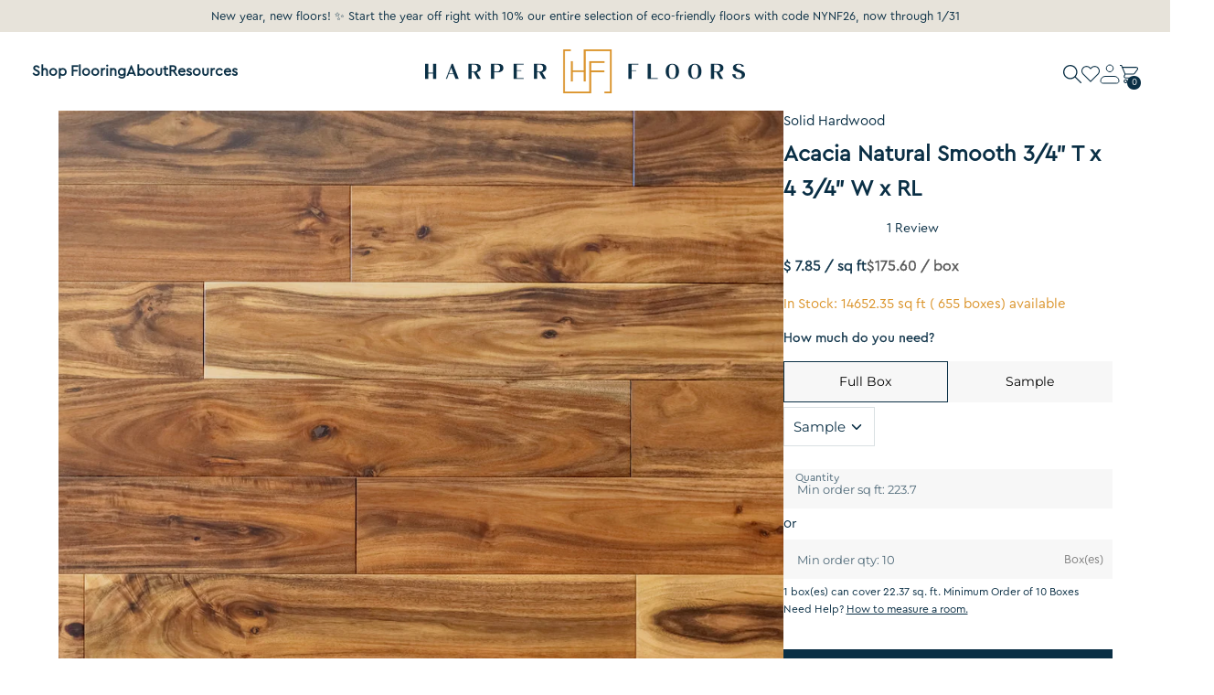

--- FILE ---
content_type: text/html; charset=utf-8
request_url: https://www.harperfloors.com/collections/solid-hardwood/products/acacia-natural-smooth
body_size: 57250
content:
<!doctype html>
<html class="no-js supports-no-cookies" lang="en">
<head>
<meta charset="UTF-8" />

  <meta name="theme-color" content="">
  <meta name="p:domain_verify" content="28bc32c766587165141f4b53901321f2"/>
  <meta name="p:domain_verify" content="44280e6945e578b54bbfebe78c65dbe6"/><title>Acacia Wood Flooring | Natural Hardwood Floor
    
    
    
      &ndash; Harper Floors
    
</title>
  <!-- Expression 6.0.0 -->
  <meta charset="utf-8" />
<meta name="viewport" content="width=device-width,initial-scale=1.0" />
<meta http-equiv="X-UA-Compatible" content="IE=edge">

<link rel="preconnect" href="https://cdn.shopify.com" crossorigin>
<link rel="preconnect" href="https://fonts.shopify.com" crossorigin>
<link rel="preconnect" href="https://monorail-edge.shopifysvc.com">






<link rel="canonical" href="/collections/solid-hardwood/products/acacia-natural-smooth" />

<link rel="shortcut icon" href="//www.harperfloors.com/cdn/shop/files/Harper_Floors_Emblem_RGB.png?v=1639149368" type="image/png" /><meta name="description" content="Shop Acacia wood flooring in a natural smooth finish. Durable solid hardwood with unique grain, UV lacquer protection, and FloorScore certified quality.">
  <link rel="preload" href="//cdn.shopify.com/s/files/1/0749/9713/7660/t/1/assets/prefetch_critical_resources.js" as="script"><meta property="og:site_name" content="Harper Floors">
<meta property="og:url" content="https://www.harperfloors.com/products/acacia-natural-smooth">
<meta property="og:title" content="Acacia Wood Flooring | Natural Hardwood Floor">
<meta property="og:type" content="product">
<meta property="og:description" content="Shop Acacia wood flooring in a natural smooth finish. Durable solid hardwood with unique grain, UV lacquer protection, and FloorScore certified quality."><meta property="og:image" content="http://www.harperfloors.com/cdn/shop/products/ACACIANATURALSM434_SolidHardwood_Harperfloors.com_1296x864_51e59e35-f09b-414b-a309-fbc68e3de95c_1200x1200.jpg?v=1642721144">
  <meta property="og:image:secure_url" content="https://www.harperfloors.com/cdn/shop/products/ACACIANATURALSM434_SolidHardwood_Harperfloors.com_1296x864_51e59e35-f09b-414b-a309-fbc68e3de95c_1200x1200.jpg?v=1642721144">
  <meta property="og:image:width" content="1296">
  <meta property="og:image:height" content="864"><meta property="og:price:amount" content="2.99">
  <meta property="og:price:currency" content="USD"><meta name="twitter:card" content="summary_large_image">
<meta name="twitter:title" content="Acacia Wood Flooring | Natural Hardwood Floor">
<meta name="twitter:description" content="Shop Acacia wood flooring in a natural smooth finish. Durable solid hardwood with unique grain, UV lacquer protection, and FloorScore certified quality."><script src="//cdn.shopify.com/s/files/1/0749/9713/7660/t/1/assets/prefetch_critical_resources.js" type="text/javascript"></script><script src="//cdn.shopify.com/s/files/1/0749/9713/7660/t/1/assets/preload.js" type="text/javascript"></script>

<link rel="preload" as="font" href="//www.harperfloors.com/cdn/fonts/montserrat/montserrat_n4.81949fa0ac9fd2021e16436151e8eaa539321637.woff2" type="font/woff2" crossorigin><link rel="preload" as="font" href="//www.harperfloors.com/cdn/fonts/montserrat/montserrat_n7.3c434e22befd5c18a6b4afadb1e3d77c128c7939.woff2" type="font/woff2" crossorigin><link rel="preload" as="font" href="//www.harperfloors.com/cdn/fonts/montserrat/montserrat_i4.5a4ea298b4789e064f62a29aafc18d41f09ae59b.woff2" type="font/woff2" crossorigin><link rel="preload" as="font" href="//www.harperfloors.com/cdn/fonts/montserrat/montserrat_i7.a0d4a463df4f146567d871890ffb3c80408e7732.woff2" type="font/woff2" crossorigin><link rel="preload" as="font" href="//www.harperfloors.com/cdn/fonts/montserrat/montserrat_n6.1326b3e84230700ef15b3a29fb520639977513e0.woff2" type="font/woff2" crossorigin><link rel="preload" as="font" href="//www.harperfloors.com/cdn/fonts/montserrat/montserrat_n7.3c434e22befd5c18a6b4afadb1e3d77c128c7939.woff2" type="font/woff2" crossorigin><link rel="preload" as="font" href="//www.harperfloors.com/cdn/fonts/instrument_sans/instrumentsans_n7.e4ad9032e203f9a0977786c356573ced65a7419a.woff2" type="font/woff2" crossorigin><link rel="preload" href="//www.harperfloors.com/cdn/shop/t/57/assets/vendor.js?v=12039298604155412391748720011" as="script">
<link rel="preload" href="//www.harperfloors.com/cdn/shop/t/57/assets/theme.js?v=77092739686234731371748720011" as="script">
    <!-- Google Tag Manager -->
<script>(function(w,d,s,l,i){w[l]=w[l]||[];w[l].push({'gtm.start':
new Date().getTime(),event:'gtm.js'});var f=d.getElementsByTagName(s)[0],
j=d.createElement(s),dl=l!='dataLayer'?'&l='+l:'';j.async=true;j.src=
'https://www.googletagmanager.com/gtm.js?id='+i+dl;f.parentNode.insertBefore(j,f);
})(window,document,'script','dataLayer','GTM-PMGT52QQ');</script>
<!-- End Google Tag Manager -->
 

  <link rel="stylesheet" type="text/css" href="//cdn.jsdelivr.net/npm/slick-carousel@1.8.1/slick/slick.css"/>
  <script src="//www.harperfloors.com/cdn/shop/t/57/assets/splide.min.js?v=105927669869322298261748720011" defer="defer"></script>
  <script src="https://code.jquery.com/jquery-3.6.0.min.js"></script>
  <script type="text/javascript" src="//cdn.jsdelivr.net/npm/slick-carousel@1.8.1/slick/slick.min.js"></script>
  <!-- <script src="your-custom-script.js"></script> -->
  <link href="//www.harperfloors.com/cdn/shop/t/57/assets/splide.min.css?v=92118201599690569531748720011" rel="stylesheet" type="text/css" media="all" />
  <link href="//www.harperfloors.com/cdn/shop/t/57/assets/styles.css?v=108282775877750614651762549342" rel="stylesheet" type="text/css" media="all" />


  <script>
    document.documentElement.className = document.documentElement.className.replace('no-js', 'js');
    window.theme = window.theme || {};
    window.slate = window.slate || {};
    theme.moneyFormat = "${{amount}}";
    theme.strings = {
      addToCart: "Add to Cart",
      soldOut: "Sold Out",
      unavailable: "Unavailable",
      addressError: "Error looking up that address",
      addressNoResults: "No results for that address",
      addressQueryLimit: "You have exceeded the Google API usage limit. Consider upgrading to a \u003ca href=\"https:\/\/developers.google.com\/maps\/premium\/usage-limits\"\u003ePremium Plan\u003c\/a\u003e.",
      authError: "There was a problem authenticating your Google Maps API Key.",
      addingToCart: "Adding",
      addedToCart: "Added",
      goToCart: "Go to cart",
      cart: "Cart",
      cartTermsNotChecked: "You must agree to the terms and conditions before continuing.",
      quantityTooHigh: "You can only have [[ quantity ]] in your cart",
      unitPriceSeparator: " \/ ",
      searchResultsPages: "Pages",
      searchResultsViewAll: "View all results",
      searchResultsNoResults: "Sorry, we couldn\u0026#39;t find any results",
      previous: "Previous",
      next: "Next",
      cart_shipping_calculator_hide_calculator: "Hide shipping calculator",
      cart_shipping_calculator_title: "Get shipping estimates",
      cart_general_hide_note: "Hide instructions for seller",
      cart_general_show_note: "Add instructions for seller",
      inventoryNotice: "[[ quantity ]] in stock",
      imageSlider: "Image slider"
    };
    theme.routes = {
      account_addresses_url: '/account/addresses',
      search_url: '/search',
      cart_url: '/cart',
      cart_add_url: '/cart/add',
      cart_change_url: '/cart/change'
    }
  </script><script src="//www.harperfloors.com/cdn/shop/t/57/assets/vendor.js?v=12039298604155412391748720011" defer="defer"></script>
  <script src="//www.harperfloors.com/cdn/shop/t/57/assets/theme.js?v=77092739686234731371748720011" defer="defer"></script>
  <script src="//www.harperfloors.com/cdn/shop/t/57/assets/custom-data.js?v=127352040749660539561750430369" defer="defer"></script>

  
  
    
    <script>window.performance && window.performance.mark && window.performance.mark('shopify.content_for_header.start');</script><meta name="facebook-domain-verification" content="c2hzxwasiv9lb63tfx8jmjjvvmeof6">
<meta name="facebook-domain-verification" content="c2hzxwasiv9lb63tfx8jmjjvvmeof6">
<meta name="google-site-verification" content="90pbdK_mQsufVp4mZV6zi5P-6lXbogdErvGIsKvbTek">
<meta id="shopify-digital-wallet" name="shopify-digital-wallet" content="/60266217725/digital_wallets/dialog">
<meta name="shopify-checkout-api-token" content="70ed2fb170c7f011335bb5f730a36930">
<meta id="in-context-paypal-metadata" data-shop-id="60266217725" data-venmo-supported="false" data-environment="production" data-locale="en_US" data-paypal-v4="true" data-currency="USD">
<link rel="alternate" type="application/json+oembed" href="https://www.harperfloors.com/products/acacia-natural-smooth.oembed">
<script async="async" src="/checkouts/internal/preloads.js?locale=en-US"></script>
<link rel="preconnect" href="https://shop.app" crossorigin="anonymous">
<script async="async" src="https://shop.app/checkouts/internal/preloads.js?locale=en-US&shop_id=60266217725" crossorigin="anonymous"></script>
<script id="shopify-features" type="application/json">{"accessToken":"70ed2fb170c7f011335bb5f730a36930","betas":["rich-media-storefront-analytics"],"domain":"www.harperfloors.com","predictiveSearch":true,"shopId":60266217725,"locale":"en"}</script>
<script>var Shopify = Shopify || {};
Shopify.shop = "harper-floors-llc.myshopify.com";
Shopify.locale = "en";
Shopify.currency = {"active":"USD","rate":"1.0"};
Shopify.country = "US";
Shopify.theme = {"name":"Harper Floors (Adspace) || OPT","id":151552196861,"schema_name":"Expression","schema_version":"6.0.0","theme_store_id":230,"role":"main"};
Shopify.theme.handle = "null";
Shopify.theme.style = {"id":null,"handle":null};
Shopify.cdnHost = "www.harperfloors.com/cdn";
Shopify.routes = Shopify.routes || {};
Shopify.routes.root = "/";</script>
<script type="module">!function(o){(o.Shopify=o.Shopify||{}).modules=!0}(window);</script>
<script>!function(o){function n(){var o=[];function n(){o.push(Array.prototype.slice.apply(arguments))}return n.q=o,n}var t=o.Shopify=o.Shopify||{};t.loadFeatures=n(),t.autoloadFeatures=n()}(window);</script>
<script>
  window.ShopifyPay = window.ShopifyPay || {};
  window.ShopifyPay.apiHost = "shop.app\/pay";
  window.ShopifyPay.redirectState = null;
</script>
<script id="shop-js-analytics" type="application/json">{"pageType":"product"}</script>
<script defer="defer" async type="module" src="//www.harperfloors.com/cdn/shopifycloud/shop-js/modules/v2/client.init-shop-cart-sync_BdyHc3Nr.en.esm.js"></script>
<script defer="defer" async type="module" src="//www.harperfloors.com/cdn/shopifycloud/shop-js/modules/v2/chunk.common_Daul8nwZ.esm.js"></script>
<script type="module">
  await import("//www.harperfloors.com/cdn/shopifycloud/shop-js/modules/v2/client.init-shop-cart-sync_BdyHc3Nr.en.esm.js");
await import("//www.harperfloors.com/cdn/shopifycloud/shop-js/modules/v2/chunk.common_Daul8nwZ.esm.js");

  window.Shopify.SignInWithShop?.initShopCartSync?.({"fedCMEnabled":true,"windoidEnabled":true});

</script>
<script>
  window.Shopify = window.Shopify || {};
  if (!window.Shopify.featureAssets) window.Shopify.featureAssets = {};
  window.Shopify.featureAssets['shop-js'] = {"shop-cart-sync":["modules/v2/client.shop-cart-sync_QYOiDySF.en.esm.js","modules/v2/chunk.common_Daul8nwZ.esm.js"],"init-fed-cm":["modules/v2/client.init-fed-cm_DchLp9rc.en.esm.js","modules/v2/chunk.common_Daul8nwZ.esm.js"],"shop-button":["modules/v2/client.shop-button_OV7bAJc5.en.esm.js","modules/v2/chunk.common_Daul8nwZ.esm.js"],"init-windoid":["modules/v2/client.init-windoid_DwxFKQ8e.en.esm.js","modules/v2/chunk.common_Daul8nwZ.esm.js"],"shop-cash-offers":["modules/v2/client.shop-cash-offers_DWtL6Bq3.en.esm.js","modules/v2/chunk.common_Daul8nwZ.esm.js","modules/v2/chunk.modal_CQq8HTM6.esm.js"],"shop-toast-manager":["modules/v2/client.shop-toast-manager_CX9r1SjA.en.esm.js","modules/v2/chunk.common_Daul8nwZ.esm.js"],"init-shop-email-lookup-coordinator":["modules/v2/client.init-shop-email-lookup-coordinator_UhKnw74l.en.esm.js","modules/v2/chunk.common_Daul8nwZ.esm.js"],"pay-button":["modules/v2/client.pay-button_DzxNnLDY.en.esm.js","modules/v2/chunk.common_Daul8nwZ.esm.js"],"avatar":["modules/v2/client.avatar_BTnouDA3.en.esm.js"],"init-shop-cart-sync":["modules/v2/client.init-shop-cart-sync_BdyHc3Nr.en.esm.js","modules/v2/chunk.common_Daul8nwZ.esm.js"],"shop-login-button":["modules/v2/client.shop-login-button_D8B466_1.en.esm.js","modules/v2/chunk.common_Daul8nwZ.esm.js","modules/v2/chunk.modal_CQq8HTM6.esm.js"],"init-customer-accounts-sign-up":["modules/v2/client.init-customer-accounts-sign-up_C8fpPm4i.en.esm.js","modules/v2/client.shop-login-button_D8B466_1.en.esm.js","modules/v2/chunk.common_Daul8nwZ.esm.js","modules/v2/chunk.modal_CQq8HTM6.esm.js"],"init-shop-for-new-customer-accounts":["modules/v2/client.init-shop-for-new-customer-accounts_CVTO0Ztu.en.esm.js","modules/v2/client.shop-login-button_D8B466_1.en.esm.js","modules/v2/chunk.common_Daul8nwZ.esm.js","modules/v2/chunk.modal_CQq8HTM6.esm.js"],"init-customer-accounts":["modules/v2/client.init-customer-accounts_dRgKMfrE.en.esm.js","modules/v2/client.shop-login-button_D8B466_1.en.esm.js","modules/v2/chunk.common_Daul8nwZ.esm.js","modules/v2/chunk.modal_CQq8HTM6.esm.js"],"shop-follow-button":["modules/v2/client.shop-follow-button_CkZpjEct.en.esm.js","modules/v2/chunk.common_Daul8nwZ.esm.js","modules/v2/chunk.modal_CQq8HTM6.esm.js"],"lead-capture":["modules/v2/client.lead-capture_BntHBhfp.en.esm.js","modules/v2/chunk.common_Daul8nwZ.esm.js","modules/v2/chunk.modal_CQq8HTM6.esm.js"],"checkout-modal":["modules/v2/client.checkout-modal_CfxcYbTm.en.esm.js","modules/v2/chunk.common_Daul8nwZ.esm.js","modules/v2/chunk.modal_CQq8HTM6.esm.js"],"shop-login":["modules/v2/client.shop-login_Da4GZ2H6.en.esm.js","modules/v2/chunk.common_Daul8nwZ.esm.js","modules/v2/chunk.modal_CQq8HTM6.esm.js"],"payment-terms":["modules/v2/client.payment-terms_MV4M3zvL.en.esm.js","modules/v2/chunk.common_Daul8nwZ.esm.js","modules/v2/chunk.modal_CQq8HTM6.esm.js"]};
</script>
<script>(function() {
  var isLoaded = false;
  function asyncLoad() {
    if (isLoaded) return;
    isLoaded = true;
    var urls = ["https:\/\/cdn.shopify.com\/s\/files\/1\/0602\/6621\/7725\/t\/7\/assets\/zendesk-embeddable.js?v=1640294765\u0026shop=harper-floors-llc.myshopify.com","https:\/\/plugin.brevo.com\/integrations\/api\/automation\/script?user_connection_id=62a8be8f7ce0c0529071ee7c\u0026ma-key=fp7fs4u0p338gnd7xprgnen9\u0026shop=harper-floors-llc.myshopify.com","https:\/\/plugin.brevo.com\/integrations\/api\/sy\/cart_tracking\/script?user_connection_id=62a8be8f7ce0c0529071ee7c\u0026ma-key=fp7fs4u0p338gnd7xprgnen9\u0026shop=harper-floors-llc.myshopify.com","https:\/\/cdn.shopify.com\/s\/files\/1\/0417\/3765\/0342\/files\/mrp-script-tag.js?v=1672824107\u0026shop=harper-floors-llc.myshopify.com","https:\/\/static.klaviyo.com\/onsite\/js\/klaviyo.js?company_id=T2zfZB\u0026shop=harper-floors-llc.myshopify.com","https:\/\/faq-king.com\/scripts\/faq_app_4e6bfaad023592c3240f2b8501dd4701.js?shop=harper-floors-llc.myshopify.com"];
    for (var i = 0; i < urls.length; i++) {
      var s = document.createElement('script');
      s.type = 'text/javascript';
      s.async = true;
      s.src = urls[i];
      var x = document.getElementsByTagName('script')[0];
      x.parentNode.insertBefore(s, x);
    }
  };
  if(window.attachEvent) {
    window.attachEvent('onload', asyncLoad);
  } else {
    window.addEventListener('load', asyncLoad, false);
  }
})();</script>
<script id="__st">var __st={"a":60266217725,"offset":-28800,"reqid":"5097ff02-e2bf-45bf-8820-bbfbee3dd21f-1768987787","pageurl":"www.harperfloors.com\/collections\/solid-hardwood\/products\/acacia-natural-smooth","u":"45046d973f01","p":"product","rtyp":"product","rid":7444372193533};</script>
<script>window.ShopifyPaypalV4VisibilityTracking = true;</script>
<script id="captcha-bootstrap">!function(){'use strict';const t='contact',e='account',n='new_comment',o=[[t,t],['blogs',n],['comments',n],[t,'customer']],c=[[e,'customer_login'],[e,'guest_login'],[e,'recover_customer_password'],[e,'create_customer']],r=t=>t.map((([t,e])=>`form[action*='/${t}']:not([data-nocaptcha='true']) input[name='form_type'][value='${e}']`)).join(','),a=t=>()=>t?[...document.querySelectorAll(t)].map((t=>t.form)):[];function s(){const t=[...o],e=r(t);return a(e)}const i='password',u='form_key',d=['recaptcha-v3-token','g-recaptcha-response','h-captcha-response',i],f=()=>{try{return window.sessionStorage}catch{return}},m='__shopify_v',_=t=>t.elements[u];function p(t,e,n=!1){try{const o=window.sessionStorage,c=JSON.parse(o.getItem(e)),{data:r}=function(t){const{data:e,action:n}=t;return t[m]||n?{data:e,action:n}:{data:t,action:n}}(c);for(const[e,n]of Object.entries(r))t.elements[e]&&(t.elements[e].value=n);n&&o.removeItem(e)}catch(o){console.error('form repopulation failed',{error:o})}}const l='form_type',E='cptcha';function T(t){t.dataset[E]=!0}const w=window,h=w.document,L='Shopify',v='ce_forms',y='captcha';let A=!1;((t,e)=>{const n=(g='f06e6c50-85a8-45c8-87d0-21a2b65856fe',I='https://cdn.shopify.com/shopifycloud/storefront-forms-hcaptcha/ce_storefront_forms_captcha_hcaptcha.v1.5.2.iife.js',D={infoText:'Protected by hCaptcha',privacyText:'Privacy',termsText:'Terms'},(t,e,n)=>{const o=w[L][v],c=o.bindForm;if(c)return c(t,g,e,D).then(n);var r;o.q.push([[t,g,e,D],n]),r=I,A||(h.body.append(Object.assign(h.createElement('script'),{id:'captcha-provider',async:!0,src:r})),A=!0)});var g,I,D;w[L]=w[L]||{},w[L][v]=w[L][v]||{},w[L][v].q=[],w[L][y]=w[L][y]||{},w[L][y].protect=function(t,e){n(t,void 0,e),T(t)},Object.freeze(w[L][y]),function(t,e,n,w,h,L){const[v,y,A,g]=function(t,e,n){const i=e?o:[],u=t?c:[],d=[...i,...u],f=r(d),m=r(i),_=r(d.filter((([t,e])=>n.includes(e))));return[a(f),a(m),a(_),s()]}(w,h,L),I=t=>{const e=t.target;return e instanceof HTMLFormElement?e:e&&e.form},D=t=>v().includes(t);t.addEventListener('submit',(t=>{const e=I(t);if(!e)return;const n=D(e)&&!e.dataset.hcaptchaBound&&!e.dataset.recaptchaBound,o=_(e),c=g().includes(e)&&(!o||!o.value);(n||c)&&t.preventDefault(),c&&!n&&(function(t){try{if(!f())return;!function(t){const e=f();if(!e)return;const n=_(t);if(!n)return;const o=n.value;o&&e.removeItem(o)}(t);const e=Array.from(Array(32),(()=>Math.random().toString(36)[2])).join('');!function(t,e){_(t)||t.append(Object.assign(document.createElement('input'),{type:'hidden',name:u})),t.elements[u].value=e}(t,e),function(t,e){const n=f();if(!n)return;const o=[...t.querySelectorAll(`input[type='${i}']`)].map((({name:t})=>t)),c=[...d,...o],r={};for(const[a,s]of new FormData(t).entries())c.includes(a)||(r[a]=s);n.setItem(e,JSON.stringify({[m]:1,action:t.action,data:r}))}(t,e)}catch(e){console.error('failed to persist form',e)}}(e),e.submit())}));const S=(t,e)=>{t&&!t.dataset[E]&&(n(t,e.some((e=>e===t))),T(t))};for(const o of['focusin','change'])t.addEventListener(o,(t=>{const e=I(t);D(e)&&S(e,y())}));const B=e.get('form_key'),M=e.get(l),P=B&&M;t.addEventListener('DOMContentLoaded',(()=>{const t=y();if(P)for(const e of t)e.elements[l].value===M&&p(e,B);[...new Set([...A(),...v().filter((t=>'true'===t.dataset.shopifyCaptcha))])].forEach((e=>S(e,t)))}))}(h,new URLSearchParams(w.location.search),n,t,e,['guest_login'])})(!0,!0)}();</script>
<script integrity="sha256-4kQ18oKyAcykRKYeNunJcIwy7WH5gtpwJnB7kiuLZ1E=" data-source-attribution="shopify.loadfeatures" defer="defer" src="//www.harperfloors.com/cdn/shopifycloud/storefront/assets/storefront/load_feature-a0a9edcb.js" crossorigin="anonymous"></script>
<script crossorigin="anonymous" defer="defer" src="//www.harperfloors.com/cdn/shopifycloud/storefront/assets/shopify_pay/storefront-65b4c6d7.js?v=20250812"></script>
<script data-source-attribution="shopify.dynamic_checkout.dynamic.init">var Shopify=Shopify||{};Shopify.PaymentButton=Shopify.PaymentButton||{isStorefrontPortableWallets:!0,init:function(){window.Shopify.PaymentButton.init=function(){};var t=document.createElement("script");t.src="https://www.harperfloors.com/cdn/shopifycloud/portable-wallets/latest/portable-wallets.en.js",t.type="module",document.head.appendChild(t)}};
</script>
<script data-source-attribution="shopify.dynamic_checkout.buyer_consent">
  function portableWalletsHideBuyerConsent(e){var t=document.getElementById("shopify-buyer-consent"),n=document.getElementById("shopify-subscription-policy-button");t&&n&&(t.classList.add("hidden"),t.setAttribute("aria-hidden","true"),n.removeEventListener("click",e))}function portableWalletsShowBuyerConsent(e){var t=document.getElementById("shopify-buyer-consent"),n=document.getElementById("shopify-subscription-policy-button");t&&n&&(t.classList.remove("hidden"),t.removeAttribute("aria-hidden"),n.addEventListener("click",e))}window.Shopify?.PaymentButton&&(window.Shopify.PaymentButton.hideBuyerConsent=portableWalletsHideBuyerConsent,window.Shopify.PaymentButton.showBuyerConsent=portableWalletsShowBuyerConsent);
</script>
<script data-source-attribution="shopify.dynamic_checkout.cart.bootstrap">document.addEventListener("DOMContentLoaded",(function(){function t(){return document.querySelector("shopify-accelerated-checkout-cart, shopify-accelerated-checkout")}if(t())Shopify.PaymentButton.init();else{new MutationObserver((function(e,n){t()&&(Shopify.PaymentButton.init(),n.disconnect())})).observe(document.body,{childList:!0,subtree:!0})}}));
</script>
<link id="shopify-accelerated-checkout-styles" rel="stylesheet" media="screen" href="https://www.harperfloors.com/cdn/shopifycloud/portable-wallets/latest/accelerated-checkout-backwards-compat.css" crossorigin="anonymous">
<style id="shopify-accelerated-checkout-cart">
        #shopify-buyer-consent {
  margin-top: 1em;
  display: inline-block;
  width: 100%;
}

#shopify-buyer-consent.hidden {
  display: none;
}

#shopify-subscription-policy-button {
  background: none;
  border: none;
  padding: 0;
  text-decoration: underline;
  font-size: inherit;
  cursor: pointer;
}

#shopify-subscription-policy-button::before {
  box-shadow: none;
}

      </style>

<script>window.performance && window.performance.mark && window.performance.mark('shopify.content_for_header.end');</script>
<script src="//www.harperfloors.com/cdn/shop/t/57/assets/ets_cf_config.js?v=98770042433094865661748720011" type="text/javascript"></script>


  <!-- OrderLogic checkout restrictions ========================================= -->
  <script>
DEBUG_KEY = "__olDebug";

if (typeof olCreateCookie == 'undefined') {
    var olCreateCookie = function (name, value, days) {
        if (days) {
            var date = new Date();
            date.setTime(date.getTime() + (days * 24 * 60 * 60 * 1000));
            var expires = "; expires=" + date.toGMTString();
        }
        else var expires = "";
        document.cookie = name + "=" + JSON.stringify(value) + expires + "; path=/; SameSite=None; Secure";
    };
}

if (typeof olReadCookie == 'undefined') {
    var olReadCookie = function (name) {
        var nameEQ = name + "=";
        var ca = document.cookie.split(';');
        // the cookie is being created, there is a problem with the following logic matching the name
        for (var i = 0; i < ca.length; i++) {
            var c = ca[i];
            while (c.charAt(0) == ' ') c = c.substring(1, c.length);
            if (c.indexOf(nameEQ) == 0) return JSON.parse(c.substring(nameEQ.length, c.length));
        }
        return;
    };
}

if (typeof getOlCacheBuster == 'undefined') {
    var getOlCacheBuster = function() {
        if ( typeof getOlCacheBuster.olCacheBuster == 'undefined') {
            scriptsArray = Array.prototype.slice.call(document.getElementsByTagName("script"));
            scriptsArray = scriptsArray.concat(Array.prototype.slice.call(document.getElementsByTagName("noscript")));
            for (var i=0; i<scriptsArray.length; i++) {
                cacheBusterArray = scriptsArray[i].innerHTML.match(/orderlogicapp.com\\\/embedded_js\\\/production_base.js\?(\d+)/);
                if (cacheBusterArray == null) {
                    cacheBusterString = scriptsArray[i].getAttribute('src');
                    if (cacheBusterString != null) {
                        cacheBusterArray = cacheBusterString.match(/orderlogicapp.com\/embedded_js\/production_base.js\?(\d+)/);
                    }
                }
                if (cacheBusterArray != null) {
                    getOlCacheBuster.olCacheBuster = cacheBusterArray[1];
                    break;
                }
            }
        }
        return getOlCacheBuster.olCacheBuster;
    }
}

if (typeof ol_hostname == 'undefined') {
    var ol_hostname = 'www.orderlogicapp.com';
    var ol_debug = olReadCookie(DEBUG_KEY);
    if (window.location.search.replace("?", "").substring(0, 7) == 'olDebug') {
        ol_debug = window.location.search.replace("?olDebug=", "");
        if (ol_debug == 'false') ol_debug = false;
        olCreateCookie(DEBUG_KEY, ol_debug, null);
    }
}

var ol_cachebuster = getOlCacheBuster();
if (( typeof ol_cachebuster != 'undefined') || (ol_debug)) {
    if (typeof ol_script == 'undefined') {
        var ol_script = document.createElement('script');
        ol_script.type = 'text/javascript';
        ol_script.async = true;
        ol_script.src = "https://" + (ol_debug ? 'dev.orderlogicapp.com' : ol_hostname) + "/embedded_js/store.js?" + ol_cachebuster;
        document.head.appendChild(ol_script);
    }
}



olProductData = { 
}


olProductDataDcb = {
  productId: 7444372193533,
  handle: "acacia-natural-smooth",
  tags: [
    
        "AverageLength:26.77&quot;",
    
        "BotanicalName:Acacia",
    
        "Color:Brown",
    
        "Edge:Pillowed",
    
        "FinishDetails:UV Lacquer",
    
        "Gloss:Low-Gloss",
    
        "JankaHardness:1750",
    
        "ManufacturerGrade:ABCD",
    
        "MaxLength:47.6&quot;",
    
        "MinLength:12.2&quot;",
    
        "Profile:4 sided Tongue &amp; Groove",
    
        "RadiantHeat:No",
    
        "Resand:Resand",
    
        "Shade:Medium",
    
        "Species:Acacia",
    
        "SqFtPrice:7.85",
    
        "TongueGroove:4 Sided Tongue &amp; Groove",
    
        "WasteFactor:10-15%",
    
  ]
}

</script>


<!--begin-boost-pfs-filter-css-->
  
<!--end-boost-pfs-filter-css-->



<!-- Affirm -->
<script>
_affirm_config = {
   public_api_key:  "JFHMG1C9B6BUA1ME",
   script:          "https://cdn1.affirm.com/js/v2/affirm.js"
};
(function(l,g,m,e,a,f,b){var d,c=l[m]||{},h=document.createElement(f),n=document.getElementsByTagName(f)[0],k=function(a,b,c){return function(){a[b]._.push([c,arguments])}};c[e]=k(c,e,"set");d=c[e];c[a]={};c[a]._=[];d._=[];c[a][b]=k(c,a,b);a=0;for(b="set add save post open empty reset on off trigger ready setProduct".split(" ");a<b.length;a++)d[b[a]]=k(c,e,b[a]);a=0;for(b=["get","token","url","items"];a<b.length;a++)d[b[a]]=function(){};h.async=!0;h.src=g[f];n.parentNode.insertBefore(h,n);delete g[f];d(g);l[m]=c})(window,_affirm_config,"affirm","checkout","ui","script","ready");
// Use your live public API Key and https://cdn1.affirm.com/js/v2/affirm.js script to point to Affirm production environment.
</script>
<!-- End Affirm -->

<!-- Meta Pixel Code -->
<script>
!function(f,b,e,v,n,t,s)
{if(f.fbq)return;n=f.fbq=function(){n.callMethod?
n.callMethod.apply(n,arguments):n.queue.push(arguments)};
if(!f._fbq)f._fbq=n;n.push=n;n.loaded=!0;n.version='2.0';
n.queue=[];t=b.createElement(e);t.async=!0;
t.src=v;s=b.getElementsByTagName(e)[0];
s.parentNode.insertBefore(t,s)}(window, document,'script',
'https://connect.facebook.net/en_US/fbevents.js');
fbq('init', '1117302766232279');
fbq('track', 'PageView');
</script>
<noscript><img height="1" width="1" style="display:none"
src="https://www.facebook.com/tr?id=1117302766232279&ev=PageView&noscript=1"
/></noscript>
<!-- End Meta Pixel Code -->
<script type="text/javascript" 
src="https://cdn.roomvo.com/static/scripts/b2b/harperfloors.js" async></script>  
<!-- BEGIN app block: shopify://apps/klaviyo-email-marketing-sms/blocks/klaviyo-onsite-embed/2632fe16-c075-4321-a88b-50b567f42507 -->












  <script async src="https://static.klaviyo.com/onsite/js/T2zfZB/klaviyo.js?company_id=T2zfZB"></script>
  <script>!function(){if(!window.klaviyo){window._klOnsite=window._klOnsite||[];try{window.klaviyo=new Proxy({},{get:function(n,i){return"push"===i?function(){var n;(n=window._klOnsite).push.apply(n,arguments)}:function(){for(var n=arguments.length,o=new Array(n),w=0;w<n;w++)o[w]=arguments[w];var t="function"==typeof o[o.length-1]?o.pop():void 0,e=new Promise((function(n){window._klOnsite.push([i].concat(o,[function(i){t&&t(i),n(i)}]))}));return e}}})}catch(n){window.klaviyo=window.klaviyo||[],window.klaviyo.push=function(){var n;(n=window._klOnsite).push.apply(n,arguments)}}}}();</script>

  
    <script id="viewed_product">
      if (item == null) {
        var _learnq = _learnq || [];

        var MetafieldReviews = null
        var MetafieldYotpoRating = null
        var MetafieldYotpoCount = null
        var MetafieldLooxRating = null
        var MetafieldLooxCount = null
        var okendoProduct = null
        var okendoProductReviewCount = null
        var okendoProductReviewAverageValue = null
        try {
          // The following fields are used for Customer Hub recently viewed in order to add reviews.
          // This information is not part of __kla_viewed. Instead, it is part of __kla_viewed_reviewed_items
          MetafieldReviews = {"rating":{"scale_min":"1.0","scale_max":"5.0","value":"5.0"},"rating_count":1};
          MetafieldYotpoRating = null
          MetafieldYotpoCount = null
          MetafieldLooxRating = null
          MetafieldLooxCount = null

          okendoProduct = {"reviewCount":1,"reviewAverageValue":"5.0"}
          // If the okendo metafield is not legacy, it will error, which then requires the new json formatted data
          if (okendoProduct && 'error' in okendoProduct) {
            okendoProduct = null
          }
          okendoProductReviewCount = okendoProduct ? okendoProduct.reviewCount : null
          okendoProductReviewAverageValue = okendoProduct ? okendoProduct.reviewAverageValue : null
        } catch (error) {
          console.error('Error in Klaviyo onsite reviews tracking:', error);
        }

        var item = {
          Name: "Acacia Natural Smooth 3\/4\" T x 4 3\/4\" W x RL",
          ProductID: 7444372193533,
          Categories: ["Customer Favorites","Samples","Shop All Flooring Samples","Shop All Products","Solid Hardwood"],
          ImageURL: "https://www.harperfloors.com/cdn/shop/products/ACACIANATURALSM434_SolidHardwood_Harperfloors.com_1296x864_51e59e35-f09b-414b-a309-fbc68e3de95c_grande.jpg?v=1642721144",
          URL: "https://www.harperfloors.com/products/acacia-natural-smooth",
          Brand: "Harper Floors LLC",
          Price: "$2.99",
          Value: "2.99",
          CompareAtPrice: "$0.00"
        };
        _learnq.push(['track', 'Viewed Product', item]);
        _learnq.push(['trackViewedItem', {
          Title: item.Name,
          ItemId: item.ProductID,
          Categories: item.Categories,
          ImageUrl: item.ImageURL,
          Url: item.URL,
          Metadata: {
            Brand: item.Brand,
            Price: item.Price,
            Value: item.Value,
            CompareAtPrice: item.CompareAtPrice
          },
          metafields:{
            reviews: MetafieldReviews,
            yotpo:{
              rating: MetafieldYotpoRating,
              count: MetafieldYotpoCount,
            },
            loox:{
              rating: MetafieldLooxRating,
              count: MetafieldLooxCount,
            },
            okendo: {
              rating: okendoProductReviewAverageValue,
              count: okendoProductReviewCount,
            }
          }
        }]);
      }
    </script>
  




  <script>
    window.klaviyoReviewsProductDesignMode = false
  </script>







<!-- END app block --><!-- BEGIN app block: shopify://apps/se-wishlist-engine/blocks/app-embed/8f7c0857-8e71-463d-a168-8e133094753b --><link rel="preload" href="https://cdn.shopify.com/extensions/019bdabd-6cb4-76dd-b102-0fca94c8df62/wishlist-engine-226/assets/wishlist-engine.css" as="style" onload="this.onload=null;this.rel='stylesheet'">
<noscript><link rel="stylesheet" href="https://cdn.shopify.com/extensions/019bdabd-6cb4-76dd-b102-0fca94c8df62/wishlist-engine-226/assets/wishlist-engine.css"></noscript>

<meta name="wishlist_shop_current_currency" content="${{amount}}" id="wishlist_shop_current_currency"/>
<script data-id="Ad05seVZTT0FSY1FTM__14198427981142892921" type="application/javascript">
  var  customHeartIcon='';
  var  customHeartFillIcon='';
</script>

 
<script src="https://cdn.shopify.com/extensions/019bdabd-6cb4-76dd-b102-0fca94c8df62/wishlist-engine-226/assets/wishlist-engine-app.js" defer></script>

<!-- END app block --><!-- BEGIN app block: shopify://apps/tipo-related-products/blocks/app-embed/75cf2d86-3988-45e7-8f28-ada23c99704f --><script type="text/javascript">
  
    
    
    var Globo = Globo || {};
    window.Globo.RelatedProducts = window.Globo.RelatedProducts || {}; window.moneyFormat = "${{amount}}"; window.shopCurrency = "USD";
    window.globoRelatedProductsConfig = {
      __webpack_public_path__ : "https://cdn.shopify.com/extensions/019a6293-eea2-75db-9d64-cc7878a1288f/related-test-cli3-121/assets/", apiUrl: "https://related-products.globo.io/api", alternateApiUrl: "https://related-products.globo.io",
      shop: "harper-floors-llc.myshopify.com", domain: "www.harperfloors.com",themeOs20: true, page: 'product',
      customer:null,
      urls:  { search: '/apps/glorelated/data', collection: '/apps/glorelated/data'} ,
      translation: {"add_to_cart":"Add to cart","added_to_cart":"Added to cart","add_selected_to_cart":"Add selected to cart","added_selected_to_cart":"Added selected to cart","sale":"Sale","total_price":"Total price:","this_item":"This item:","sold_out":"Sold out","add_to_cart_short":"ADD","added_to_cart_short":"ADDED"},
      settings: {"hidewatermark":false,"redirect":true,"new_tab":true,"image_ratio":"400:500","visible_tags":null,"hidden_tags":null,"hidden_collections":null,"exclude_tags":null,"carousel_autoplay":false,"carousel_disable_in_mobile":false,"carousel_loop":true,"carousel_rtl":false,"carousel_items":"5","sold_out":false,"discount":{"enable":false,"condition":"any","type":"percentage","value":10},"copyright":"Powered by \u003ca href=\"https:\/\/tipo.io\" target=\"_blank\" title=\"Make eCommerce better with Tipo Apps\"\u003eTipo\u003c\/a\u003e \u003ca href=\"https:\/\/apps.shopify.com\/globo-related-products\" target=\"_blank\"  title=\"Tipo Related Products, Upsell\"\u003eRelated\u003c\/a\u003e"},
      boughtTogetherIds: {},
      trendingProducts: ["acacia-golden-handscraped","maple-walnut-4-3-4","ventana","antica","kauai-waterproof-laminate-floors","manor-waterproof-laminate-floors","kempas-original","porto","sintra","beaumont-european-oak-1-2x7-1-2","avenue","tibi","lagos-1","maple-century-4-3-4","pismo","ojai","dovetail-waterproof-laminate-floors","napa-waterproof-laminate-floors","havana-waterproof-laminate-floors","sonoma-waterproof-laminate-floors","carmel-waterproof-laminate-floors","montecito-waterproof-laminate-floors","cairo-waterproof-laminate-floors","carmel-end-cap","carmel-t-molding","oxford","granville","dawson","cento","sawyer-european-oak-5-8-x-8-5-8"],
      productBoughtTogether: {"type":"product_bought_together","enable":true,"title":{"text":"Frequently Bought Together","color":"#121212","fontSize":"25","align":"left"},"subtitle":{"text":"","color":"#121212","fontSize":"18"},"limit":"10","maxWidth":"1500","conditions":[{"id":"bought_together","status":1},{"id":"manual","status":1},{"id":"vendor","type":"same","status":1},{"id":"type","type":"same","status":1},{"id":"collection","type":"same","status":1},{"id":"tags","type":"same","status":1},{"id":"global","status":1}],"template":{"id":"2","elements":["price","addToCartBtn","variantSelector","saleLabel"],"productTitle":{"fontSize":"15","color":"#121212"},"productPrice":{"fontSize":"14","color":"#121212"},"productOldPrice":{"fontSize":16,"color":"#121212"},"button":{"fontSize":"14","color":"#FFFFFF","backgroundColor":"#121212"},"saleLabel":{"color":"#FFFFFF","backgroundColor":"#334FB4"},"this_item":true,"selected":true},"random":false,"discount":true},
      productRelated: {"type":"product_related","enable":true,"title":{"text":"Related products","color":"#121212","fontSize":"24","align":"left"},"subtitle":{"text":null,"color":"#121212","fontSize":"18"},"limit":"10","maxWidth":"1500","conditions":[{"id":"manual","status":0},{"id":"bought_together","status":0},{"id":"collection","type":"same","status":1},{"id":"vendor","type":"same","status":1},{"id":"type","type":"same","status":1},{"id":"tags","type":"same","status":1},{"id":"global","status":1}],"template":{"id":"1","elements":["price","saleLabel","variantSelector","addToCartBtn","customCarousel"],"productTitle":{"fontSize":"13","color":"#121212"},"productPrice":{"fontSize":"16","color":"#121212"},"productOldPrice":{"fontSize":"13","color":"#121212"},"button":{"fontSize":"13","color":"#FFFFFF","backgroundColor":"#121212"},"saleLabel":{"color":"#FFFFFF","backgroundColor":"#334FB4"},"this_item":false,"selected":false,"customCarousel":{"large":"4","small":"4","tablet":"3","mobile":"2"}},"random":false,"discount":false},
      cart: {"type":"cart","enable":true,"title":{"text":"What else do you need?","color":"#121212","fontSize":"20","align":"left"},"subtitle":{"text":"","color":"#121212","fontSize":"18"},"limit":"10","maxWidth":"1500","conditions":[{"id":"manual","status":1},{"id":"bought_together","status":1},{"id":"tags","type":"same","status":1},{"id":"global","status":1}],"template":{"id":"3","elements":["price","addToCartBtn","variantSelector","saleLabel"],"productTitle":{"fontSize":"14","color":"#121212"},"productPrice":{"fontSize":"14","color":"#121212"},"productOldPrice":{"fontSize":16,"color":"#121212"},"button":{"fontSize":"15","color":"#FFFFFF","backgroundColor":"#121212"},"saleLabel":{"color":"#FFFFFF","backgroundColor":"#334FB4"},"this_item":true,"selected":true},"random":false,"discount":false},
      basis_collection_handle: 'globo_basis_collection',
      widgets: [{"id":17920,"title":{"trans":[],"text":null,"color":"#000000","fontSize":"25","align":"center"},"subtitle":{"trans":[],"text":null,"color":"#000000","fontSize":"18"},"when":{"type":"all_product","datas":{"products":[],"collections":[],"tags":[]}},"conditions":{"type":"manual","datas":{"products":[],"collections":[],"tags":[]},"condition":null},"template":{"id":"1","elements":["price","addToCartBtn","variantSelector","saleLabel","customCarousel"],"productTitle":{"fontSize":"15","color":"#111111"},"productPrice":{"fontSize":"14","color":"#B12704"},"productOldPrice":{"fontSize":"14","color":"#989898"},"button":{"fontSize":"14","color":"#ffffff","backgroundColor":"#6371c7"},"saleLabel":{"color":"#fff","backgroundColor":"#c00000"},"selected":true,"this_item":true,"customCarousel":{"large":"4","small":"3","tablet":"2","mobile":"2"}},"positions":["product"],"maxWidth":1170,"limit":4,"random":1,"discount":0,"sort":0,"enable":1,"created_at":"2024-09-16 17:26:24","app_version":5,"layout":"37003","type":"widget"}],
      offers: [],
      view_name: 'globo.alsobought', cart_properties_name: '_bundle', upsell_properties_name: '_upsell_bundle',
      discounted_ids: [],discount_min_amount: 0,offerdiscounted_ids: [],offerdiscount_min_amount: 0,data: { ids: ["7444372193533"],handles: ["acacia-natural-smooth"], title : "Acacia Natural Smooth 3\/4\" T x 4 3\/4\" W x RL", vendors: ["Harper Floors LLC"], types: ["Solid Hardwood"], tags: ["AverageLength:26.77\"","BotanicalName:Acacia","Color:Brown","Edge:Pillowed","FinishDetails:UV Lacquer","Gloss:Low-Gloss","JankaHardness:1750","ManufacturerGrade:ABCD","MaxLength:47.6\"","MinLength:12.2\"","Profile:4 sided Tongue \u0026 Groove","RadiantHeat:No","Resand:Resand","Shade:Medium","Species:Acacia","SqFtPrice:7.85","TongueGroove:4 Sided Tongue \u0026 Groove","WasteFactor:10-15%"], collections: [] },
        
        product: {id: "7444372193533", title: "Acacia Natural Smooth 3\/4\" T x 4 3\/4\" W x RL", handle: "acacia-natural-smooth", price: 299, compare_at_price: null, images: ["//www.harperfloors.com/cdn/shop/products/ACACIANATURALSM434_SolidHardwood_Harperfloors.com_1296x864_51e59e35-f09b-414b-a309-fbc68e3de95c.jpg?v=1642721144"], variants: [{"id":42068169883901,"title":"Sample","option1":"Sample","option2":null,"option3":null,"sku":"EWNATURALSM434-SAMPLE","requires_shipping":true,"taxable":true,"featured_image":null,"available":true,"name":"Acacia Natural Smooth 3\/4\" T x 4 3\/4\" W x RL - Sample","public_title":"Sample","options":["Sample"],"price":299,"weight":454,"compare_at_price":null,"inventory_management":null,"barcode":null,"requires_selling_plan":false,"selling_plan_allocations":[]},{"id":42068169916669,"title":"Full Box","option1":"Full Box","option2":null,"option3":null,"sku":"EWNATURALSM434","requires_shipping":true,"taxable":true,"featured_image":null,"available":true,"name":"Acacia Natural Smooth 3\/4\" T x 4 3\/4\" W x RL - Full Box","public_title":"Full Box","options":["Full Box"],"price":17560,"weight":26762,"compare_at_price":null,"inventory_management":"shopify","barcode":null,"requires_selling_plan":false,"selling_plan_allocations":[]}], available: true, vendor: "Harper Floors LLC", product_type: "Solid Hardwood", tags: ["AverageLength:26.77\"","BotanicalName:Acacia","Color:Brown","Edge:Pillowed","FinishDetails:UV Lacquer","Gloss:Low-Gloss","JankaHardness:1750","ManufacturerGrade:ABCD","MaxLength:47.6\"","MinLength:12.2\"","Profile:4 sided Tongue \u0026 Groove","RadiantHeat:No","Resand:Resand","Shade:Medium","Species:Acacia","SqFtPrice:7.85","TongueGroove:4 Sided Tongue \u0026 Groove","WasteFactor:10-15%"], published_at:"2021-11-10 10:17:55 -0800"},cartdata:{ ids: [],handles: [], vendors: [], types: [], tags: [], collections: [] },upselldatas:{},cartitems:[],cartitemhandles: [],manualCollectionsDatas: {},layouts: [],
      no_image_url: "https://cdn.shopify.com/s/images/admin/no-image-large.gif",
      manualRecommendations:[], manualVendors:[], manualTags:[], manualProductTypes:[], manualCollections:[],
      app_version : 5,
      collection_handle: "solid-hardwood", curPlan :  "PROFESSIONAL-ANNUALY" ,
    }; globoRelatedProductsConfig.layouts[37002] = {"id":37002,"page":"product","layout":"frequently","condition":null,"label":"Frequently Bought Together","title":{"color":"#0A2F45","fontSize":"20","align":"left"},"subtitle":{"color":"#0A2F45","fontSize":"14"},"maxWidth":1340,"maxItem":10,"template":{"id":"2","elements":["price","addToCartBtn","saleLabel","variantSelector"],"productTitle":{"fontSize":"14","color":"#0A2F45"},"productPrice":{"fontSize":"16","color":"#b12704"},"productOldPrice":{"fontSize":"13","color":"#989898"},"button":{"fontSize":"13","color":"#FFFFFF","backgroundColor":"#0A2F45"},"saleLabel":{"color":"#FFFFFF","backgroundColor":"#c00000"},"selected":true,"this_item":true,"customCarousel":{"large":"4","small":"4","tablet":"3","mobile":"2"},"position":"1","htmlelement":null},"isdefault":1,"enable":1,"parentLayout":0,"created_at":null,"updated_at":null}; globoRelatedProductsConfig.layouts[37003] = {"id":37003,"page":"product","layout":"related","condition":null,"label":"Related","title":{"color":"#0a2f45","fontSize":"30","align":"center"},"subtitle":{"color":"#989898","fontSize":"14"},"maxWidth":1340,"maxItem":4,"template":{"id":"4","elements":["variantSelector","price","saleLabel"],"productTitle":{"fontSize":"16","color":"#121212"},"productPrice":{"fontSize":"16","color":"#0a2f45"},"productOldPrice":{"fontSize":"13","color":"#989898"},"button":{"fontSize":"13","color":"#FFFFFF","backgroundColor":"#0a2f45"},"saleLabel":{"color":"#FFFFFF","backgroundColor":"#c00000"},"selected":true,"this_item":true,"customCarousel":{"large":4,"small":3,"tablet":2,"mobile":2},"position":"2","htmlelement":null},"isdefault":1,"enable":1,"parentLayout":0,"created_at":null,"updated_at":null}; globoRelatedProductsConfig.layouts[37004] = {"id":37004,"page":"product","layout":"add_on","condition":null,"label":"Add on","title":{"color":"#121212","fontSize":"20","align":"left"},"subtitle":{"color":"#989898","fontSize":"14"},"maxWidth":1340,"maxItem":10,"template":{"id":"1","elements":["variantSelector","price","saleLabel","addToCartBtn"],"productTitle":{"fontSize":"16","color":"#121212"},"productPrice":{"fontSize":"16","color":"#c00000"},"productOldPrice":{"fontSize":"13","color":"#989898"},"button":{"fontSize":"13","color":"#FFFFFF","backgroundColor":"#121212"},"saleLabel":{"color":"#FFFFFF","backgroundColor":"#c00000"},"selected":true,"this_item":true,"customCarousel":{"large":4,"small":3,"tablet":2,"mobile":2},"position":"2","htmlelement":null},"isdefault":1,"enable":1,"parentLayout":0,"created_at":null,"updated_at":null}; globoRelatedProductsConfig.layouts[37005] = {"id":37005,"page":"product","layout":"viewed","condition":null,"label":"Recently viewed products","title":{"color":"#121212","fontSize":"20","align":"left"},"subtitle":{"color":"#989898","fontSize":"14"},"maxWidth":1340,"maxItem":10,"template":{"id":"1","elements":["variantSelector","price","saleLabel","addToCartBtn"],"productTitle":{"fontSize":"16","color":"#121212"},"productPrice":{"fontSize":"16","color":"#c00000"},"productOldPrice":{"fontSize":"13","color":"#989898"},"button":{"fontSize":"13","color":"#FFFFFF","backgroundColor":"#121212"},"saleLabel":{"color":"#FFFFFF","backgroundColor":"#c00000"},"selected":true,"this_item":true,"customCarousel":{"large":4,"small":3,"tablet":2,"mobile":2},"position":"2","htmlelement":null},"isdefault":1,"enable":1,"parentLayout":0,"created_at":null,"updated_at":null}; globoRelatedProductsConfig.settings.hidewatermark= true;
     globoRelatedProductsConfig.manualCollections = []; globoRelatedProductsConfig.manualProductTypes = []; globoRelatedProductsConfig.manualTags = []; globoRelatedProductsConfig.manualVendors = [];   globoRelatedProductsConfig.manualRecommendations["7444372193533"] = [{"id":"7460015898877","handle":"acacia-natural-smooth-end-cap"},{"id":"7460013572349","handle":"acacia-natural-smooth-reducer"},{"id":"7460011311357","handle":"acacia-natural-smooth-stairnose"},{"id":"7460014981373","handle":"acacia-natural-smooth-t-molding"}];   globoRelatedProductsConfig.data.collections.push("solid-hardwood"); globoRelatedProductsConfig.collection = "solid-hardwood";globoRelatedProductsConfig.data.collections = globoRelatedProductsConfig.data.collections.concat(["customer-favorites","samples","shop-all-samples","shop-all-products","solid-hardwood"]);globoRelatedProductsConfig.boughtTogetherIds[7444372193533] = false;globoRelatedProductsConfig.upselldatas[7444372193533] = { title: "Acacia Natural Smooth 3\/4\" T x 4 3\/4\" W x RL", collections :["customer-favorites","samples","shop-all-samples","shop-all-products","solid-hardwood"], tags:["AverageLength:26.77\"","BotanicalName:Acacia","Color:Brown","Edge:Pillowed","FinishDetails:UV Lacquer","Gloss:Low-Gloss","JankaHardness:1750","ManufacturerGrade:ABCD","MaxLength:47.6\"","MinLength:12.2\"","Profile:4 sided Tongue \u0026 Groove","RadiantHeat:No","Resand:Resand","Shade:Medium","Species:Acacia","SqFtPrice:7.85","TongueGroove:4 Sided Tongue \u0026 Groove","WasteFactor:10-15%"], product_type:"Solid Hardwood"};
</script>
<style>
  
    
    
    
    
    
    
      .globo_widget_17920{
        min-height: 0.0px;
        display: block !important;
      }
    

    
      @media only screen and (max-width: 600px) {
        .globo_widget_17920{
          min-height: 0.0px;
        }
      }
      .globo_widget_17920.globo_widget_mobile{
        min-height: 0.0px;
        display: block !important;
      }
    
  
</style>
<script>
  document.addEventListener('DOMContentLoaded', function () {
    document.querySelectorAll('[class*=globo_widget_]').forEach(function (el) {
      if (el.clientWidth < 600) {
        el.classList.add('globo_widget_mobile');
      }
    });
  });
</script>

<!-- BEGIN app snippet: globo-alsobought-style -->
<style>
    .ga-products-box .ga-product_image:after{padding-top:100%;}
    @media only screen and (max-width:749px){.return-link-wrapper{margin-bottom:0 !important;}}
    
        
        
            
                
                
                  .ga-products-box .ga-product_image:after{padding-top:125.0%;}
                
            
        
    
    
       

                #wigget_17920{max-width:1340px !important;margin:15px auto;}
</style>
<!-- END app snippet -->
<!-- END app block --><!-- BEGIN app block: shopify://apps/okendo/blocks/theme-settings/bb689e69-ea70-4661-8fb7-ad24a2e23c29 --><!-- BEGIN app snippet: header-metafields -->










    <style data-oke-reviews-version="0.76.0" type="text/css" data-href="https://d3hw6dc1ow8pp2.cloudfront.net/reviews-widget-plus/css/okendo-reviews-styles.04184258.css"></style><style data-oke-reviews-version="0.76.0" type="text/css" data-href="https://d3hw6dc1ow8pp2.cloudfront.net/reviews-widget-plus/css/modules/okendo-star-rating.4cb378a8.css"></style><style data-oke-reviews-version="0.76.0" type="text/css" data-href="https://d3hw6dc1ow8pp2.cloudfront.net/reviews-widget-plus/css/modules/okendo-reviews-summary.5e6d21d7.css"></style><style type="text/css">.okeReviews[data-oke-container],div.okeReviews{font-size:14px;font-size:var(--oke-text-regular);font-weight:400;font-family:var(--oke-text-fontFamily);line-height:1.6}.okeReviews[data-oke-container] *,.okeReviews[data-oke-container] :after,.okeReviews[data-oke-container] :before,div.okeReviews *,div.okeReviews :after,div.okeReviews :before{box-sizing:border-box}.okeReviews[data-oke-container] h1,.okeReviews[data-oke-container] h2,.okeReviews[data-oke-container] h3,.okeReviews[data-oke-container] h4,.okeReviews[data-oke-container] h5,.okeReviews[data-oke-container] h6,div.okeReviews h1,div.okeReviews h2,div.okeReviews h3,div.okeReviews h4,div.okeReviews h5,div.okeReviews h6{font-size:1em;font-weight:400;line-height:1.4;margin:0}.okeReviews[data-oke-container] ul,div.okeReviews ul{padding:0;margin:0}.okeReviews[data-oke-container] li,div.okeReviews li{list-style-type:none;padding:0}.okeReviews[data-oke-container] p,div.okeReviews p{line-height:1.8;margin:0 0 4px}.okeReviews[data-oke-container] p:last-child,div.okeReviews p:last-child{margin-bottom:0}.okeReviews[data-oke-container] a,div.okeReviews a{text-decoration:none;color:inherit}.okeReviews[data-oke-container] button,div.okeReviews button{border-radius:0;border:0;box-shadow:none;margin:0;width:auto;min-width:auto;padding:0;background-color:transparent;min-height:auto}.okeReviews[data-oke-container] button,.okeReviews[data-oke-container] input,.okeReviews[data-oke-container] select,.okeReviews[data-oke-container] textarea,div.okeReviews button,div.okeReviews input,div.okeReviews select,div.okeReviews textarea{font-family:inherit;font-size:1em}.okeReviews[data-oke-container] label,.okeReviews[data-oke-container] select,div.okeReviews label,div.okeReviews select{display:inline}.okeReviews[data-oke-container] select,div.okeReviews select{width:auto}.okeReviews[data-oke-container] article,.okeReviews[data-oke-container] aside,div.okeReviews article,div.okeReviews aside{margin:0}.okeReviews[data-oke-container] table,div.okeReviews table{background:transparent;border:0;border-collapse:collapse;border-spacing:0;font-family:inherit;font-size:1em;table-layout:auto}.okeReviews[data-oke-container] table td,.okeReviews[data-oke-container] table th,.okeReviews[data-oke-container] table tr,div.okeReviews table td,div.okeReviews table th,div.okeReviews table tr{border:0;font-family:inherit;font-size:1em}.okeReviews[data-oke-container] table td,.okeReviews[data-oke-container] table th,div.okeReviews table td,div.okeReviews table th{background:transparent;font-weight:400;letter-spacing:normal;padding:0;text-align:left;text-transform:none;vertical-align:middle}.okeReviews[data-oke-container] table tr:hover td,.okeReviews[data-oke-container] table tr:hover th,div.okeReviews table tr:hover td,div.okeReviews table tr:hover th{background:transparent}.okeReviews[data-oke-container] fieldset,div.okeReviews fieldset{border:0;padding:0;margin:0;min-width:0}.okeReviews[data-oke-container] img,div.okeReviews img{max-width:none}.okeReviews[data-oke-container] div:empty,div.okeReviews div:empty{display:block}.okeReviews[data-oke-container] .oke-icon:before,div.okeReviews .oke-icon:before{font-family:oke-widget-icons!important;font-style:normal;font-weight:400;font-variant:normal;text-transform:none;line-height:1;-webkit-font-smoothing:antialiased;-moz-osx-font-smoothing:grayscale;color:inherit}.okeReviews[data-oke-container] .oke-icon--select-arrow:before,div.okeReviews .oke-icon--select-arrow:before{content:""}.okeReviews[data-oke-container] .oke-icon--loading:before,div.okeReviews .oke-icon--loading:before{content:""}.okeReviews[data-oke-container] .oke-icon--pencil:before,div.okeReviews .oke-icon--pencil:before{content:""}.okeReviews[data-oke-container] .oke-icon--filter:before,div.okeReviews .oke-icon--filter:before{content:""}.okeReviews[data-oke-container] .oke-icon--play:before,div.okeReviews .oke-icon--play:before{content:""}.okeReviews[data-oke-container] .oke-icon--tick-circle:before,div.okeReviews .oke-icon--tick-circle:before{content:""}.okeReviews[data-oke-container] .oke-icon--chevron-left:before,div.okeReviews .oke-icon--chevron-left:before{content:""}.okeReviews[data-oke-container] .oke-icon--chevron-right:before,div.okeReviews .oke-icon--chevron-right:before{content:""}.okeReviews[data-oke-container] .oke-icon--thumbs-down:before,div.okeReviews .oke-icon--thumbs-down:before{content:""}.okeReviews[data-oke-container] .oke-icon--thumbs-up:before,div.okeReviews .oke-icon--thumbs-up:before{content:""}.okeReviews[data-oke-container] .oke-icon--close:before,div.okeReviews .oke-icon--close:before{content:""}.okeReviews[data-oke-container] .oke-icon--chevron-up:before,div.okeReviews .oke-icon--chevron-up:before{content:""}.okeReviews[data-oke-container] .oke-icon--chevron-down:before,div.okeReviews .oke-icon--chevron-down:before{content:""}.okeReviews[data-oke-container] .oke-icon--star:before,div.okeReviews .oke-icon--star:before{content:""}.okeReviews[data-oke-container] .oke-icon--magnifying-glass:before,div.okeReviews .oke-icon--magnifying-glass:before{content:""}@font-face{font-family:oke-widget-icons;src:url(https://d3hw6dc1ow8pp2.cloudfront.net/reviews-widget-plus/fonts/oke-widget-icons.ttf) format("truetype"),url(https://d3hw6dc1ow8pp2.cloudfront.net/reviews-widget-plus/fonts/oke-widget-icons.woff) format("woff"),url(https://d3hw6dc1ow8pp2.cloudfront.net/reviews-widget-plus/img/oke-widget-icons.bc0d6b0a.svg) format("svg");font-weight:400;font-style:normal;font-display:block}.okeReviews[data-oke-container] .oke-button,div.okeReviews .oke-button{display:inline-block;border-style:solid;border-color:var(--oke-button-borderColor);border-width:var(--oke-button-borderWidth);background-color:var(--oke-button-backgroundColor);line-height:1;padding:12px 24px;margin:0;border-radius:var(--oke-button-borderRadius);color:var(--oke-button-textColor);text-align:center;position:relative;font-weight:var(--oke-button-fontWeight);font-size:var(--oke-button-fontSize);font-family:var(--oke-button-fontFamily);outline:0}.okeReviews[data-oke-container] .oke-button-text,.okeReviews[data-oke-container] .oke-button .oke-icon,div.okeReviews .oke-button-text,div.okeReviews .oke-button .oke-icon{line-height:1}.okeReviews[data-oke-container] .oke-button.oke-is-loading,div.okeReviews .oke-button.oke-is-loading{position:relative}.okeReviews[data-oke-container] .oke-button.oke-is-loading:before,div.okeReviews .oke-button.oke-is-loading:before{font-family:oke-widget-icons!important;font-style:normal;font-weight:400;font-variant:normal;text-transform:none;line-height:1;-webkit-font-smoothing:antialiased;-moz-osx-font-smoothing:grayscale;content:"";color:undefined;font-size:12px;display:inline-block;animation:oke-spin 1s linear infinite;position:absolute;width:12px;height:12px;top:0;left:0;bottom:0;right:0;margin:auto}.okeReviews[data-oke-container] .oke-button.oke-is-loading>*,div.okeReviews .oke-button.oke-is-loading>*{opacity:0}.okeReviews[data-oke-container] .oke-button.oke-is-active,div.okeReviews .oke-button.oke-is-active{background-color:var(--oke-button-backgroundColorActive);color:var(--oke-button-textColorActive);border-color:var(--oke-button-borderColorActive)}.okeReviews[data-oke-container] .oke-button:not(.oke-is-loading),div.okeReviews .oke-button:not(.oke-is-loading){cursor:pointer}.okeReviews[data-oke-container] .oke-button:not(.oke-is-loading):not(.oke-is-active):hover,div.okeReviews .oke-button:not(.oke-is-loading):not(.oke-is-active):hover{background-color:var(--oke-button-backgroundColorHover);color:var(--oke-button-textColorHover);border-color:var(--oke-button-borderColorHover);box-shadow:0 0 0 2px var(--oke-button-backgroundColorHover)}.okeReviews[data-oke-container] .oke-button:not(.oke-is-loading):not(.oke-is-active):active,.okeReviews[data-oke-container] .oke-button:not(.oke-is-loading):not(.oke-is-active):hover:active,div.okeReviews .oke-button:not(.oke-is-loading):not(.oke-is-active):active,div.okeReviews .oke-button:not(.oke-is-loading):not(.oke-is-active):hover:active{background-color:var(--oke-button-backgroundColorActive);color:var(--oke-button-textColorActive);border-color:var(--oke-button-borderColorActive)}.okeReviews[data-oke-container] .oke-title,div.okeReviews .oke-title{font-weight:var(--oke-title-fontWeight);font-size:var(--oke-title-fontSize);font-family:var(--oke-title-fontFamily)}.okeReviews[data-oke-container] .oke-bodyText,div.okeReviews .oke-bodyText{font-weight:var(--oke-bodyText-fontWeight);font-size:var(--oke-bodyText-fontSize);font-family:var(--oke-bodyText-fontFamily)}.okeReviews[data-oke-container] .oke-linkButton,div.okeReviews .oke-linkButton{cursor:pointer;font-weight:700;pointer-events:auto;text-decoration:underline}.okeReviews[data-oke-container] .oke-linkButton:hover,div.okeReviews .oke-linkButton:hover{text-decoration:none}.okeReviews[data-oke-container] .oke-readMore,div.okeReviews .oke-readMore{cursor:pointer;color:inherit;text-decoration:underline}.okeReviews[data-oke-container] .oke-select,div.okeReviews .oke-select{cursor:pointer;background-repeat:no-repeat;background-position-x:100%;background-position-y:50%;border:none;padding:0 24px 0 12px;-moz-appearance:none;appearance:none;color:inherit;-webkit-appearance:none;background-color:transparent;background-image:url("data:image/svg+xml;charset=utf-8,%3Csvg fill='currentColor' xmlns='http://www.w3.org/2000/svg' viewBox='0 0 24 24'%3E%3Cpath d='M7 10l5 5 5-5z'/%3E%3Cpath d='M0 0h24v24H0z' fill='none'/%3E%3C/svg%3E");outline-offset:4px}.okeReviews[data-oke-container] .oke-select:disabled,div.okeReviews .oke-select:disabled{background-color:transparent;background-image:url("data:image/svg+xml;charset=utf-8,%3Csvg fill='%239a9db1' xmlns='http://www.w3.org/2000/svg' viewBox='0 0 24 24'%3E%3Cpath d='M7 10l5 5 5-5z'/%3E%3Cpath d='M0 0h24v24H0z' fill='none'/%3E%3C/svg%3E")}.okeReviews[data-oke-container] .oke-loader,div.okeReviews .oke-loader{position:relative}.okeReviews[data-oke-container] .oke-loader:before,div.okeReviews .oke-loader:before{font-family:oke-widget-icons!important;font-style:normal;font-weight:400;font-variant:normal;text-transform:none;line-height:1;-webkit-font-smoothing:antialiased;-moz-osx-font-smoothing:grayscale;content:"";color:var(--oke-text-secondaryColor);font-size:12px;display:inline-block;animation:oke-spin 1s linear infinite;position:absolute;width:12px;height:12px;top:0;left:0;bottom:0;right:0;margin:auto}.okeReviews[data-oke-container] .oke-a11yText,div.okeReviews .oke-a11yText{border:0;clip:rect(0 0 0 0);height:1px;margin:-1px;overflow:hidden;padding:0;position:absolute;width:1px}.okeReviews[data-oke-container] .oke-hidden,div.okeReviews .oke-hidden{display:none}.okeReviews[data-oke-container] .oke-modal,div.okeReviews .oke-modal{bottom:0;left:0;overflow:auto;position:fixed;right:0;top:0;z-index:2147483647;max-height:100%;background-color:rgba(0,0,0,.5);padding:40px 0 32px}@media only screen and (min-width:1024px){.okeReviews[data-oke-container] .oke-modal,div.okeReviews .oke-modal{display:flex;align-items:center;padding:48px 0}}.okeReviews[data-oke-container] .oke-modal ::-moz-selection,div.okeReviews .oke-modal ::-moz-selection{background-color:rgba(39,45,69,.2)}.okeReviews[data-oke-container] .oke-modal ::selection,div.okeReviews .oke-modal ::selection{background-color:rgba(39,45,69,.2)}.okeReviews[data-oke-container] .oke-modal,.okeReviews[data-oke-container] .oke-modal p,div.okeReviews .oke-modal,div.okeReviews .oke-modal p{color:#272d45}.okeReviews[data-oke-container] .oke-modal-content,div.okeReviews .oke-modal-content{background-color:#fff;margin:auto;position:relative;will-change:transform,opacity;width:calc(100% - 64px)}@media only screen and (min-width:1024px){.okeReviews[data-oke-container] .oke-modal-content,div.okeReviews .oke-modal-content{max-width:1000px}}.okeReviews[data-oke-container] .oke-modal-close,div.okeReviews .oke-modal-close{cursor:pointer;position:absolute;width:32px;height:32px;top:-32px;padding:4px;right:-4px;line-height:1}.okeReviews[data-oke-container] .oke-modal-close:before,div.okeReviews .oke-modal-close:before{font-family:oke-widget-icons!important;font-style:normal;font-weight:400;font-variant:normal;text-transform:none;line-height:1;-webkit-font-smoothing:antialiased;-moz-osx-font-smoothing:grayscale;content:"";color:#fff;font-size:24px;display:inline-block;width:24px;height:24px}.okeReviews[data-oke-container] .oke-modal-overlay,div.okeReviews .oke-modal-overlay{background-color:rgba(43,46,56,.9)}@media only screen and (min-width:1024px){.okeReviews[data-oke-container] .oke-modal--large .oke-modal-content,div.okeReviews .oke-modal--large .oke-modal-content{max-width:1200px}}.okeReviews[data-oke-container] .oke-modal .oke-helpful,.okeReviews[data-oke-container] .oke-modal .oke-helpful-vote-button,.okeReviews[data-oke-container] .oke-modal .oke-reviewContent-date,div.okeReviews .oke-modal .oke-helpful,div.okeReviews .oke-modal .oke-helpful-vote-button,div.okeReviews .oke-modal .oke-reviewContent-date{color:#676986}.oke-modal .okeReviews[data-oke-container].oke-w,.oke-modal div.okeReviews.oke-w{color:#272d45}.okeReviews[data-oke-container] .oke-tag,div.okeReviews .oke-tag{align-items:center;color:#272d45;display:flex;font-size:var(--oke-text-small);font-weight:600;text-align:left;position:relative;z-index:2;background-color:#f4f4f6;padding:4px 6px;border:none;border-radius:4px;gap:6px;line-height:1}.okeReviews[data-oke-container] .oke-tag svg,div.okeReviews .oke-tag svg{fill:currentColor;height:1rem}.okeReviews[data-oke-container] .hooper,div.okeReviews .hooper{height:auto}.okeReviews--left{text-align:left}.okeReviews--right{text-align:right}.okeReviews--center{text-align:center}.okeReviews :not([tabindex="-1"]):focus-visible{outline:5px auto highlight;outline:5px auto -webkit-focus-ring-color}.is-oke-modalOpen{overflow:hidden!important}img.oke-is-error{background-color:var(--oke-shadingColor);background-size:cover;background-position:50% 50%;box-shadow:inset 0 0 0 1px var(--oke-border-color)}@keyframes oke-spin{0%{transform:rotate(0deg)}to{transform:rotate(1turn)}}@keyframes oke-fade-in{0%{opacity:0}to{opacity:1}}
.oke-stars{line-height:1;position:relative;display:inline-block}.oke-stars-background svg{overflow:visible}.oke-stars-foreground{overflow:hidden;position:absolute;top:0;left:0}.oke-sr{display:inline-block;padding-top:var(--oke-starRating-spaceAbove);padding-bottom:var(--oke-starRating-spaceBelow)}.oke-sr .oke-is-clickable{cursor:pointer}.oke-sr--hidden{display:none}.oke-sr-count,.oke-sr-rating,.oke-sr-stars{display:inline-block;vertical-align:middle}.oke-sr-stars{line-height:1;margin-right:8px}.oke-sr-rating{display:none}.oke-sr-count--brackets:before{content:"("}.oke-sr-count--brackets:after{content:")"}
.oke-rs{display:block}.oke-rs .oke-reviewsSummary-heading{position:relative}.oke-rs .oke-reviewsSummary-heading-skeleton{background:#e5e5eb;border-radius:4px;height:85%;left:0;max-width:150px;overflow:hidden;position:absolute;top:50%;transform:translateY(-50%);width:100%}.oke-rs .oke-reviewsSummary-heading-skeleton:after{animation:shimmer .8s linear infinite;background:linear-gradient(90deg,#e5e5eb,#f7f7f8 50%,#e5e5eb);background-repeat:no-repeat;background-size:250px 100%;content:"";display:block;height:100%;position:absolute;width:100%;top:0;left:0}@keyframes shimmer{0%{background-position:200%}to{background-position:-200%}}.oke-rs .oke-reviewsSummary.oke-is-preRender .oke-reviewsSummary-heading-text{opacity:0}.oke-rs .oke-reviewsSummary.oke-is-preRender .oke-reviewsSummary-summary{-webkit-mask:linear-gradient(180deg,#000 0,#000 40%,transparent 95%,transparent 0) 100% 50%/100% 100% repeat-x;mask:linear-gradient(180deg,#000 0,#000 40%,transparent 95%,transparent 0) 100% 50%/100% 100% repeat-x;max-height:150px}.okeReviews[data-oke-container] .oke-reviewsSummary .oke-tooltip,div.okeReviews .oke-reviewsSummary .oke-tooltip{display:inline-block;font-weight:400}.okeReviews[data-oke-container] .oke-reviewsSummary .oke-tooltip-trigger,div.okeReviews .oke-reviewsSummary .oke-tooltip-trigger{height:15px;width:15px;overflow:hidden;transform:translateY(-10%)}.okeReviews[data-oke-container] .oke-reviewsSummary-heading,div.okeReviews .oke-reviewsSummary-heading{align-items:center;-moz-column-gap:4px;column-gap:4px;display:inline-flex;font-weight:700;margin-bottom:8px}.okeReviews[data-oke-container] .oke-reviewsSummary-icon,div.okeReviews .oke-reviewsSummary-icon{fill:currentColor;font-size:14px}.okeReviews[data-oke-container] .oke-reviewsSummary-icon svg,div.okeReviews .oke-reviewsSummary-icon svg{vertical-align:baseline}.okeReviews[data-oke-container] .oke-reviewsSummary-summary.oke-is-truncated,div.okeReviews .oke-reviewsSummary-summary.oke-is-truncated{display:-webkit-box;-webkit-box-orient:vertical;overflow:hidden;text-overflow:ellipsis}</style>

    <script type="application/json" id="oke-reviews-settings">{"subscriberId":"043e40bd-d5f1-4231-9188-193fb05a28d8","analyticsSettings":{"provider":"none"},"localeAndVariant":{"code":"en"},"widgetSettings":{"global":{"dateSettings":{"format":{"type":"relative"}},"hideOkendoBranding":true,"reviewTranslationsMode":"off","showIncentiveIndicator":false,"searchEnginePaginationEnabled":false,"stars":{"interspace":2,"shape":{"width":26,"useAssetColors":true,"type":"custom","assetUrl":"https://dov7r31oq5dkj.cloudfront.net/043e40bd-d5f1-4231-9188-193fb05a28d8/bf76e84d-ed2b-48f4-9cda-34cabf12be65","height":24},"backgroundColor":"#E5E5E5"},"font":{"fontType":"inherit-from-page"}},"homepageCarousel":{"slidesPerPage":{"large":3,"medium":2},"totalSlides":12,"scrollBehaviour":"slide","style":{"showDates":true,"border":{"color":"#E5E5EB","width":{"value":1,"unit":"px"}},"headingFont":{"hasCustomFontSettings":false},"bodyFont":{"hasCustomFontSettings":false},"arrows":{"color":"#676986","size":{"value":24,"unit":"px"},"enabled":true},"avatar":{"backgroundColor":"#E5E5EB","placeholderTextColor":"#2C3E50","size":{"value":48,"unit":"px"},"enabled":true},"media":{"size":{"value":80,"unit":"px"},"imageGap":{"value":4,"unit":"px"},"enabled":true},"stars":{"height":{"value":18,"unit":"px"}},"productImageSize":{"value":48,"unit":"px"},"layout":{"name":"default","reviewDetailsPosition":"below","showProductName":false,"showAttributeBars":false,"showProductVariantName":false,"showProductDetails":"only-when-grouped"},"highlightColor":"#0E7A82","spaceAbove":{"value":20,"unit":"px"},"text":{"primaryColor":"#2C3E50","fontSizeRegular":{"value":14,"unit":"px"},"fontSizeSmall":{"value":12,"unit":"px"},"secondaryColor":"#676986"},"spaceBelow":{"value":20,"unit":"px"}},"defaultSort":"rating desc","autoPlay":false,"truncation":{"bodyMaxLines":4,"enabled":true,"truncateAll":false}},"mediaCarousel":{"minimumImages":1,"linkText":"Read More","autoPlay":false,"slideSize":"medium","arrowPosition":"outside"},"mediaGrid":{"gridStyleDesktop":{"layout":"default-desktop"},"gridStyleMobile":{"layout":"default-mobile"},"showMoreArrow":{"arrowColor":"#676986","enabled":true,"backgroundColor":"#f4f4f6"},"linkText":"Read More","infiniteScroll":false,"gapSize":{"value":10,"unit":"px"}},"questions":{"initialPageSize":6,"loadMorePageSize":6},"reviewsBadge":{"layout":"large","colorScheme":"dark"},"reviewsTab":{"backgroundColor":"#676986","position":"top-left","textColor":"#FFFFFF","enabled":true,"positionSmall":"top-left"},"reviewsWidget":{"tabs":{"reviews":true},"header":{"columnDistribution":"space-between","verticalAlignment":"top","blocks":[{"columnWidth":"one-third","modules":[{"name":"rating-average","layout":"one-line"},{"name":"rating-breakdown","backgroundColor":"#F4F4F6","shadingColor":"#9A9DB1","stretchMode":"contain"}],"textAlignment":"left"},{"columnWidth":"two-thirds","modules":[{"name":"recommended"},{"name":"media-carousel","imageGap":{"value":4,"unit":"px"},"imageHeight":{"value":120,"unit":"px"}}],"textAlignment":"left"}]},"style":{"showDates":true,"border":{"color":"#D9D9D9","width":{"value":1,"unit":"px"}},"bodyFont":{"hasCustomFontSettings":false},"headingFont":{"hasCustomFontSettings":false},"filters":{"backgroundColorActive":"#676986","backgroundColor":"#FFFFFF","borderColor":"#0A2F45","borderRadius":{"value":100,"unit":"px"},"borderColorActive":"#676986","textColorActive":"#FFFFFF","textColor":"#0A2F45","searchHighlightColor":"#B2F9E9"},"avatar":{"backgroundColor":"#E5E5EB","placeholderTextColor":"#2C3E50","size":{"value":48,"unit":"px"},"enabled":true},"stars":{"height":{"value":18,"unit":"px"},"globalOverrideSettings":{"interspace":2,"backgroundColor":"#E5E5E5"}},"shadingColor":"#F7F7F7","productImageSize":{"value":48,"unit":"px"},"button":{"backgroundColorActive":"#676986","borderColorHover":"#DBDDE4","backgroundColor":"#0A2F45","borderColor":"#DBDDE4","backgroundColorHover":"#0A2F45","textColorHover":"#FFFFFF","borderRadius":{"value":0,"unit":"px"},"borderWidth":{"value":0,"unit":"px"},"borderColorActive":"#676986","textColorActive":"#FFFFFF","textColor":"#FFFFFF","font":{"hasCustomFontSettings":false}},"highlightColor":"#0A2F45","spaceAbove":{"value":20,"unit":"px"},"text":{"primaryColor":"#2C3E50","fontSizeRegular":{"value":14,"unit":"px"},"fontSizeLarge":{"value":16,"unit":"px"},"fontSizeSmall":{"value":12,"unit":"px"},"secondaryColor":"#0A2F45"},"spaceBelow":{"value":20,"unit":"px"},"attributeBar":{"style":"default","backgroundColor":"#0A2F45","shadingColor":"#0A2F45","markerColor":"#00CAAA"}},"showWhenEmpty":true,"reviews":{"list":{"layout":{"collapseReviewerDetails":false,"columnAmount":4,"name":"default","showAttributeBars":false,"borderStyle":"full","showProductVariantName":false,"showProductDetails":"only-when-grouped"},"loyalty":{"maxInitialAchievements":3},"initialPageSize":5,"replyTruncation":{"bodyMaxLines":4,"enabled":true},"media":{"layout":"featured","size":{"value":200,"unit":"px"}},"truncation":{"bodyMaxLines":4,"truncateAll":false,"enabled":true},"loadMorePageSize":5},"controls":{"filterMode":"closed","writeReviewButtonEnabled":true,"defaultSort":"has_media desc"}}},"starRatings":{"showWhenEmpty":false,"clickBehavior":"scroll-to-widget","style":{"text":{"content":"review-count","style":"number-and-text","brackets":false},"spaceAbove":{"value":0,"unit":"px"},"singleStar":false,"spaceBelow":{"value":0,"unit":"px"},"height":{"value":18,"unit":"px"}}}},"features":{"recorderPlusEnabled":true,"recorderQandaPlusEnabled":true}}</script>
            <style id="oke-css-vars">:root{--oke-widget-spaceAbove:20px;--oke-widget-spaceBelow:20px;--oke-starRating-spaceAbove:0;--oke-starRating-spaceBelow:0;--oke-button-backgroundColor:#0a2f45;--oke-button-backgroundColorHover:#0a2f45;--oke-button-backgroundColorActive:#676986;--oke-button-textColor:#fff;--oke-button-textColorHover:#fff;--oke-button-textColorActive:#fff;--oke-button-borderColor:#dbdde4;--oke-button-borderColorHover:#dbdde4;--oke-button-borderColorActive:#676986;--oke-button-borderRadius:0;--oke-button-borderWidth:0;--oke-button-fontWeight:700;--oke-button-fontSize:var(--oke-text-regular,14px);--oke-button-fontFamily:inherit;--oke-border-color:#d9d9d9;--oke-border-width:1px;--oke-text-primaryColor:#2c3e50;--oke-text-secondaryColor:#0a2f45;--oke-text-small:12px;--oke-text-regular:14px;--oke-text-large:16px;--oke-text-fontFamily:inherit;--oke-avatar-size:48px;--oke-avatar-backgroundColor:#e5e5eb;--oke-avatar-placeholderTextColor:#2c3e50;--oke-highlightColor:#0a2f45;--oke-shadingColor:#f7f7f7;--oke-productImageSize:48px;--oke-attributeBar-shadingColor:#0a2f45;--oke-attributeBar-borderColor:undefined;--oke-attributeBar-backgroundColor:#0a2f45;--oke-attributeBar-markerColor:#00caaa;--oke-filter-backgroundColor:#fff;--oke-filter-backgroundColorActive:#676986;--oke-filter-borderColor:#0a2f45;--oke-filter-borderColorActive:#676986;--oke-filter-textColor:#0a2f45;--oke-filter-textColorActive:#fff;--oke-filter-borderRadius:100px;--oke-filter-searchHighlightColor:#b2f9e9;--oke-mediaGrid-chevronColor:#676986;--oke-stars-foregroundColor:#ffcf2a;--oke-stars-backgroundColor:#e5e5e5;--oke-stars-borderWidth:0}.oke-w,.oke-modal{--oke-stars-foregroundColor:#ffcf2a;--oke-stars-backgroundColor:#e5e5e5;--oke-stars-borderWidth:0}.oke-w,oke-modal{--oke-title-fontWeight:600;--oke-title-fontSize:var(--oke-text-regular,14px);--oke-title-fontFamily:inherit;--oke-bodyText-fontWeight:400;--oke-bodyText-fontSize:var(--oke-text-regular,14px);--oke-bodyText-fontFamily:inherit}</style>
            
            <template id="oke-reviews-body-template"><svg id="oke-star-symbols" style="display:none!important" data-oke-id="oke-star-symbols"><symbol id="oke-star-empty" style="overflow:visible;"><svg fill="var(--oke-stars-backgroundColor)" xmlns="http://www.w3.org/2000/svg"><path d="M13 0 9.242 7.903l-8.4 1.26 6.08 6.154L5.483 24 13 19.903 20.517 24l-1.437-8.683 6.08-6.146-8.401-1.268L13 0Z" fill="var(--oke-stars-backgroundColor)"/></svg></symbol><symbol id="oke-star-filled" style="overflow:visible;"><svg fill="none" xmlns="http://www.w3.org/2000/svg"><path d="M13 0 9.242 7.903l-8.4 1.26 6.08 6.154L5.483 24 13 19.903 20.517 24l-1.437-8.683 6.08-6.146-8.401-1.268L13 0Z" fill="#DB942B"/></svg></symbol></svg></template><script>document.addEventListener('readystatechange',() =>{Array.from(document.getElementById('oke-reviews-body-template')?.content.children)?.forEach(function(child){if(!Array.from(document.body.querySelectorAll('[data-oke-id='.concat(child.getAttribute('data-oke-id'),']'))).length){document.body.prepend(child)}})},{once:true});</script>













<!-- END app snippet -->

<!-- BEGIN app snippet: widget-plus-initialisation-script -->




    <script async id="okendo-reviews-script" src="https://d3hw6dc1ow8pp2.cloudfront.net/reviews-widget-plus/js/okendo-reviews.js"></script>

<!-- END app snippet -->


<!-- END app block --><!-- BEGIN app block: shopify://apps/dropinblog/blocks/head/d07cf0d3-9e5c-4b7f-829c-19d888accd75 -->












<!-- END app block --><script src="https://cdn.shopify.com/extensions/019a6293-eea2-75db-9d64-cc7878a1288f/related-test-cli3-121/assets/globo.alsobought.min.js" type="text/javascript" defer="defer"></script>
<link href="https://monorail-edge.shopifysvc.com" rel="dns-prefetch">
<script>(function(){if ("sendBeacon" in navigator && "performance" in window) {try {var session_token_from_headers = performance.getEntriesByType('navigation')[0].serverTiming.find(x => x.name == '_s').description;} catch {var session_token_from_headers = undefined;}var session_cookie_matches = document.cookie.match(/_shopify_s=([^;]*)/);var session_token_from_cookie = session_cookie_matches && session_cookie_matches.length === 2 ? session_cookie_matches[1] : "";var session_token = session_token_from_headers || session_token_from_cookie || "";function handle_abandonment_event(e) {var entries = performance.getEntries().filter(function(entry) {return /monorail-edge.shopifysvc.com/.test(entry.name);});if (!window.abandonment_tracked && entries.length === 0) {window.abandonment_tracked = true;var currentMs = Date.now();var navigation_start = performance.timing.navigationStart;var payload = {shop_id: 60266217725,url: window.location.href,navigation_start,duration: currentMs - navigation_start,session_token,page_type: "product"};window.navigator.sendBeacon("https://monorail-edge.shopifysvc.com/v1/produce", JSON.stringify({schema_id: "online_store_buyer_site_abandonment/1.1",payload: payload,metadata: {event_created_at_ms: currentMs,event_sent_at_ms: currentMs}}));}}window.addEventListener('pagehide', handle_abandonment_event);}}());</script>
<script id="web-pixels-manager-setup">(function e(e,d,r,n,o){if(void 0===o&&(o={}),!Boolean(null===(a=null===(i=window.Shopify)||void 0===i?void 0:i.analytics)||void 0===a?void 0:a.replayQueue)){var i,a;window.Shopify=window.Shopify||{};var t=window.Shopify;t.analytics=t.analytics||{};var s=t.analytics;s.replayQueue=[],s.publish=function(e,d,r){return s.replayQueue.push([e,d,r]),!0};try{self.performance.mark("wpm:start")}catch(e){}var l=function(){var e={modern:/Edge?\/(1{2}[4-9]|1[2-9]\d|[2-9]\d{2}|\d{4,})\.\d+(\.\d+|)|Firefox\/(1{2}[4-9]|1[2-9]\d|[2-9]\d{2}|\d{4,})\.\d+(\.\d+|)|Chrom(ium|e)\/(9{2}|\d{3,})\.\d+(\.\d+|)|(Maci|X1{2}).+ Version\/(15\.\d+|(1[6-9]|[2-9]\d|\d{3,})\.\d+)([,.]\d+|)( \(\w+\)|)( Mobile\/\w+|) Safari\/|Chrome.+OPR\/(9{2}|\d{3,})\.\d+\.\d+|(CPU[ +]OS|iPhone[ +]OS|CPU[ +]iPhone|CPU IPhone OS|CPU iPad OS)[ +]+(15[._]\d+|(1[6-9]|[2-9]\d|\d{3,})[._]\d+)([._]\d+|)|Android:?[ /-](13[3-9]|1[4-9]\d|[2-9]\d{2}|\d{4,})(\.\d+|)(\.\d+|)|Android.+Firefox\/(13[5-9]|1[4-9]\d|[2-9]\d{2}|\d{4,})\.\d+(\.\d+|)|Android.+Chrom(ium|e)\/(13[3-9]|1[4-9]\d|[2-9]\d{2}|\d{4,})\.\d+(\.\d+|)|SamsungBrowser\/([2-9]\d|\d{3,})\.\d+/,legacy:/Edge?\/(1[6-9]|[2-9]\d|\d{3,})\.\d+(\.\d+|)|Firefox\/(5[4-9]|[6-9]\d|\d{3,})\.\d+(\.\d+|)|Chrom(ium|e)\/(5[1-9]|[6-9]\d|\d{3,})\.\d+(\.\d+|)([\d.]+$|.*Safari\/(?![\d.]+ Edge\/[\d.]+$))|(Maci|X1{2}).+ Version\/(10\.\d+|(1[1-9]|[2-9]\d|\d{3,})\.\d+)([,.]\d+|)( \(\w+\)|)( Mobile\/\w+|) Safari\/|Chrome.+OPR\/(3[89]|[4-9]\d|\d{3,})\.\d+\.\d+|(CPU[ +]OS|iPhone[ +]OS|CPU[ +]iPhone|CPU IPhone OS|CPU iPad OS)[ +]+(10[._]\d+|(1[1-9]|[2-9]\d|\d{3,})[._]\d+)([._]\d+|)|Android:?[ /-](13[3-9]|1[4-9]\d|[2-9]\d{2}|\d{4,})(\.\d+|)(\.\d+|)|Mobile Safari.+OPR\/([89]\d|\d{3,})\.\d+\.\d+|Android.+Firefox\/(13[5-9]|1[4-9]\d|[2-9]\d{2}|\d{4,})\.\d+(\.\d+|)|Android.+Chrom(ium|e)\/(13[3-9]|1[4-9]\d|[2-9]\d{2}|\d{4,})\.\d+(\.\d+|)|Android.+(UC? ?Browser|UCWEB|U3)[ /]?(15\.([5-9]|\d{2,})|(1[6-9]|[2-9]\d|\d{3,})\.\d+)\.\d+|SamsungBrowser\/(5\.\d+|([6-9]|\d{2,})\.\d+)|Android.+MQ{2}Browser\/(14(\.(9|\d{2,})|)|(1[5-9]|[2-9]\d|\d{3,})(\.\d+|))(\.\d+|)|K[Aa][Ii]OS\/(3\.\d+|([4-9]|\d{2,})\.\d+)(\.\d+|)/},d=e.modern,r=e.legacy,n=navigator.userAgent;return n.match(d)?"modern":n.match(r)?"legacy":"unknown"}(),u="modern"===l?"modern":"legacy",c=(null!=n?n:{modern:"",legacy:""})[u],f=function(e){return[e.baseUrl,"/wpm","/b",e.hashVersion,"modern"===e.buildTarget?"m":"l",".js"].join("")}({baseUrl:d,hashVersion:r,buildTarget:u}),m=function(e){var d=e.version,r=e.bundleTarget,n=e.surface,o=e.pageUrl,i=e.monorailEndpoint;return{emit:function(e){var a=e.status,t=e.errorMsg,s=(new Date).getTime(),l=JSON.stringify({metadata:{event_sent_at_ms:s},events:[{schema_id:"web_pixels_manager_load/3.1",payload:{version:d,bundle_target:r,page_url:o,status:a,surface:n,error_msg:t},metadata:{event_created_at_ms:s}}]});if(!i)return console&&console.warn&&console.warn("[Web Pixels Manager] No Monorail endpoint provided, skipping logging."),!1;try{return self.navigator.sendBeacon.bind(self.navigator)(i,l)}catch(e){}var u=new XMLHttpRequest;try{return u.open("POST",i,!0),u.setRequestHeader("Content-Type","text/plain"),u.send(l),!0}catch(e){return console&&console.warn&&console.warn("[Web Pixels Manager] Got an unhandled error while logging to Monorail."),!1}}}}({version:r,bundleTarget:l,surface:e.surface,pageUrl:self.location.href,monorailEndpoint:e.monorailEndpoint});try{o.browserTarget=l,function(e){var d=e.src,r=e.async,n=void 0===r||r,o=e.onload,i=e.onerror,a=e.sri,t=e.scriptDataAttributes,s=void 0===t?{}:t,l=document.createElement("script"),u=document.querySelector("head"),c=document.querySelector("body");if(l.async=n,l.src=d,a&&(l.integrity=a,l.crossOrigin="anonymous"),s)for(var f in s)if(Object.prototype.hasOwnProperty.call(s,f))try{l.dataset[f]=s[f]}catch(e){}if(o&&l.addEventListener("load",o),i&&l.addEventListener("error",i),u)u.appendChild(l);else{if(!c)throw new Error("Did not find a head or body element to append the script");c.appendChild(l)}}({src:f,async:!0,onload:function(){if(!function(){var e,d;return Boolean(null===(d=null===(e=window.Shopify)||void 0===e?void 0:e.analytics)||void 0===d?void 0:d.initialized)}()){var d=window.webPixelsManager.init(e)||void 0;if(d){var r=window.Shopify.analytics;r.replayQueue.forEach((function(e){var r=e[0],n=e[1],o=e[2];d.publishCustomEvent(r,n,o)})),r.replayQueue=[],r.publish=d.publishCustomEvent,r.visitor=d.visitor,r.initialized=!0}}},onerror:function(){return m.emit({status:"failed",errorMsg:"".concat(f," has failed to load")})},sri:function(e){var d=/^sha384-[A-Za-z0-9+/=]+$/;return"string"==typeof e&&d.test(e)}(c)?c:"",scriptDataAttributes:o}),m.emit({status:"loading"})}catch(e){m.emit({status:"failed",errorMsg:(null==e?void 0:e.message)||"Unknown error"})}}})({shopId: 60266217725,storefrontBaseUrl: "https://www.harperfloors.com",extensionsBaseUrl: "https://extensions.shopifycdn.com/cdn/shopifycloud/web-pixels-manager",monorailEndpoint: "https://monorail-edge.shopifysvc.com/unstable/produce_batch",surface: "storefront-renderer",enabledBetaFlags: ["2dca8a86"],webPixelsConfigList: [{"id":"1580171517","configuration":"{\"accountID\":\"T2zfZB\",\"webPixelConfig\":\"eyJlbmFibGVBZGRlZFRvQ2FydEV2ZW50cyI6IHRydWV9\"}","eventPayloadVersion":"v1","runtimeContext":"STRICT","scriptVersion":"524f6c1ee37bacdca7657a665bdca589","type":"APP","apiClientId":123074,"privacyPurposes":["ANALYTICS","MARKETING"],"dataSharingAdjustments":{"protectedCustomerApprovalScopes":["read_customer_address","read_customer_email","read_customer_name","read_customer_personal_data","read_customer_phone"]}},{"id":"1552580861","configuration":"{}","eventPayloadVersion":"v1","runtimeContext":"STRICT","scriptVersion":"705479d021859bdf9cd4598589a4acf4","type":"APP","apiClientId":30400643073,"privacyPurposes":["ANALYTICS"],"dataSharingAdjustments":{"protectedCustomerApprovalScopes":["read_customer_address","read_customer_email","read_customer_name","read_customer_personal_data","read_customer_phone"]}},{"id":"447512829","configuration":"{\"config\":\"{\\\"google_tag_ids\\\":[\\\"AW-10854307061\\\",\\\"GT-NSVC5K5\\\"],\\\"target_country\\\":\\\"US\\\",\\\"gtag_events\\\":[{\\\"type\\\":\\\"begin_checkout\\\",\\\"action_label\\\":\\\"AW-10854307061\\\/qPEmCMKTq6MDEPWp3rco\\\"},{\\\"type\\\":\\\"search\\\",\\\"action_label\\\":\\\"AW-10854307061\\\/3dreCMWTq6MDEPWp3rco\\\"},{\\\"type\\\":\\\"view_item\\\",\\\"action_label\\\":[\\\"AW-10854307061\\\/38JsCLyTq6MDEPWp3rco\\\",\\\"MC-9E3512JYRW\\\"]},{\\\"type\\\":\\\"purchase\\\",\\\"action_label\\\":[\\\"AW-10854307061\\\/t1SeCLmTq6MDEPWp3rco\\\",\\\"MC-9E3512JYRW\\\"]},{\\\"type\\\":\\\"page_view\\\",\\\"action_label\\\":[\\\"AW-10854307061\\\/k_5bCLaTq6MDEPWp3rco\\\",\\\"MC-9E3512JYRW\\\"]},{\\\"type\\\":\\\"add_payment_info\\\",\\\"action_label\\\":\\\"AW-10854307061\\\/3XduCMiTq6MDEPWp3rco\\\"},{\\\"type\\\":\\\"add_to_cart\\\",\\\"action_label\\\":\\\"AW-10854307061\\\/sFDwCL-Tq6MDEPWp3rco\\\"}],\\\"enable_monitoring_mode\\\":false}\"}","eventPayloadVersion":"v1","runtimeContext":"OPEN","scriptVersion":"b2a88bafab3e21179ed38636efcd8a93","type":"APP","apiClientId":1780363,"privacyPurposes":[],"dataSharingAdjustments":{"protectedCustomerApprovalScopes":["read_customer_address","read_customer_email","read_customer_name","read_customer_personal_data","read_customer_phone"]}},{"id":"227311869","configuration":"{\"pixel_id\":\"7689567534474907\",\"pixel_type\":\"facebook_pixel\",\"metaapp_system_user_token\":\"-\"}","eventPayloadVersion":"v1","runtimeContext":"OPEN","scriptVersion":"ca16bc87fe92b6042fbaa3acc2fbdaa6","type":"APP","apiClientId":2329312,"privacyPurposes":["ANALYTICS","MARKETING","SALE_OF_DATA"],"dataSharingAdjustments":{"protectedCustomerApprovalScopes":["read_customer_address","read_customer_email","read_customer_name","read_customer_personal_data","read_customer_phone"]}},{"id":"75137277","configuration":"{\"tagID\":\"2613395267325\"}","eventPayloadVersion":"v1","runtimeContext":"STRICT","scriptVersion":"18031546ee651571ed29edbe71a3550b","type":"APP","apiClientId":3009811,"privacyPurposes":["ANALYTICS","MARKETING","SALE_OF_DATA"],"dataSharingAdjustments":{"protectedCustomerApprovalScopes":["read_customer_address","read_customer_email","read_customer_name","read_customer_personal_data","read_customer_phone"]}},{"id":"77922557","eventPayloadVersion":"v1","runtimeContext":"LAX","scriptVersion":"1","type":"CUSTOM","privacyPurposes":["ANALYTICS"],"name":"Google Analytics tag (migrated)"},{"id":"86016253","eventPayloadVersion":"1","runtimeContext":"LAX","scriptVersion":"1","type":"CUSTOM","privacyPurposes":["ANALYTICS","MARKETING","SALE_OF_DATA"],"name":"Growify"},{"id":"shopify-app-pixel","configuration":"{}","eventPayloadVersion":"v1","runtimeContext":"STRICT","scriptVersion":"0450","apiClientId":"shopify-pixel","type":"APP","privacyPurposes":["ANALYTICS","MARKETING"]},{"id":"shopify-custom-pixel","eventPayloadVersion":"v1","runtimeContext":"LAX","scriptVersion":"0450","apiClientId":"shopify-pixel","type":"CUSTOM","privacyPurposes":["ANALYTICS","MARKETING"]}],isMerchantRequest: false,initData: {"shop":{"name":"Harper Floors","paymentSettings":{"currencyCode":"USD"},"myshopifyDomain":"harper-floors-llc.myshopify.com","countryCode":"US","storefrontUrl":"https:\/\/www.harperfloors.com"},"customer":null,"cart":null,"checkout":null,"productVariants":[{"price":{"amount":2.99,"currencyCode":"USD"},"product":{"title":"Acacia Natural Smooth 3\/4\" T x 4 3\/4\" W x RL","vendor":"Harper Floors LLC","id":"7444372193533","untranslatedTitle":"Acacia Natural Smooth 3\/4\" T x 4 3\/4\" W x RL","url":"\/products\/acacia-natural-smooth","type":"Solid Hardwood"},"id":"42068169883901","image":{"src":"\/\/www.harperfloors.com\/cdn\/shop\/products\/ACACIANATURALSM434_SolidHardwood_Harperfloors.com_1296x864_51e59e35-f09b-414b-a309-fbc68e3de95c.jpg?v=1642721144"},"sku":"EWNATURALSM434-SAMPLE","title":"Sample","untranslatedTitle":"Sample"},{"price":{"amount":175.6,"currencyCode":"USD"},"product":{"title":"Acacia Natural Smooth 3\/4\" T x 4 3\/4\" W x RL","vendor":"Harper Floors LLC","id":"7444372193533","untranslatedTitle":"Acacia Natural Smooth 3\/4\" T x 4 3\/4\" W x RL","url":"\/products\/acacia-natural-smooth","type":"Solid Hardwood"},"id":"42068169916669","image":{"src":"\/\/www.harperfloors.com\/cdn\/shop\/products\/ACACIANATURALSM434_SolidHardwood_Harperfloors.com_1296x864_51e59e35-f09b-414b-a309-fbc68e3de95c.jpg?v=1642721144"},"sku":"EWNATURALSM434","title":"Full Box","untranslatedTitle":"Full Box"}],"purchasingCompany":null},},"https://www.harperfloors.com/cdn","fcfee988w5aeb613cpc8e4bc33m6693e112",{"modern":"","legacy":""},{"shopId":"60266217725","storefrontBaseUrl":"https:\/\/www.harperfloors.com","extensionBaseUrl":"https:\/\/extensions.shopifycdn.com\/cdn\/shopifycloud\/web-pixels-manager","surface":"storefront-renderer","enabledBetaFlags":"[\"2dca8a86\"]","isMerchantRequest":"false","hashVersion":"fcfee988w5aeb613cpc8e4bc33m6693e112","publish":"custom","events":"[[\"page_viewed\",{}],[\"product_viewed\",{\"productVariant\":{\"price\":{\"amount\":2.99,\"currencyCode\":\"USD\"},\"product\":{\"title\":\"Acacia Natural Smooth 3\/4\\\" T x 4 3\/4\\\" W x RL\",\"vendor\":\"Harper Floors LLC\",\"id\":\"7444372193533\",\"untranslatedTitle\":\"Acacia Natural Smooth 3\/4\\\" T x 4 3\/4\\\" W x RL\",\"url\":\"\/products\/acacia-natural-smooth\",\"type\":\"Solid Hardwood\"},\"id\":\"42068169883901\",\"image\":{\"src\":\"\/\/www.harperfloors.com\/cdn\/shop\/products\/ACACIANATURALSM434_SolidHardwood_Harperfloors.com_1296x864_51e59e35-f09b-414b-a309-fbc68e3de95c.jpg?v=1642721144\"},\"sku\":\"EWNATURALSM434-SAMPLE\",\"title\":\"Sample\",\"untranslatedTitle\":\"Sample\"}}]]"});</script><script>
  window.ShopifyAnalytics = window.ShopifyAnalytics || {};
  window.ShopifyAnalytics.meta = window.ShopifyAnalytics.meta || {};
  window.ShopifyAnalytics.meta.currency = 'USD';
  var meta = {"product":{"id":7444372193533,"gid":"gid:\/\/shopify\/Product\/7444372193533","vendor":"Harper Floors LLC","type":"Solid Hardwood","handle":"acacia-natural-smooth","variants":[{"id":42068169883901,"price":299,"name":"Acacia Natural Smooth 3\/4\" T x 4 3\/4\" W x RL - Sample","public_title":"Sample","sku":"EWNATURALSM434-SAMPLE"},{"id":42068169916669,"price":17560,"name":"Acacia Natural Smooth 3\/4\" T x 4 3\/4\" W x RL - Full Box","public_title":"Full Box","sku":"EWNATURALSM434"}],"remote":false},"page":{"pageType":"product","resourceType":"product","resourceId":7444372193533,"requestId":"5097ff02-e2bf-45bf-8820-bbfbee3dd21f-1768987787"}};
  for (var attr in meta) {
    window.ShopifyAnalytics.meta[attr] = meta[attr];
  }
</script>
<script class="analytics">
  (function () {
    var customDocumentWrite = function(content) {
      var jquery = null;

      if (window.jQuery) {
        jquery = window.jQuery;
      } else if (window.Checkout && window.Checkout.$) {
        jquery = window.Checkout.$;
      }

      if (jquery) {
        jquery('body').append(content);
      }
    };

    var hasLoggedConversion = function(token) {
      if (token) {
        return document.cookie.indexOf('loggedConversion=' + token) !== -1;
      }
      return false;
    }

    var setCookieIfConversion = function(token) {
      if (token) {
        var twoMonthsFromNow = new Date(Date.now());
        twoMonthsFromNow.setMonth(twoMonthsFromNow.getMonth() + 2);

        document.cookie = 'loggedConversion=' + token + '; expires=' + twoMonthsFromNow;
      }
    }

    var trekkie = window.ShopifyAnalytics.lib = window.trekkie = window.trekkie || [];
    if (trekkie.integrations) {
      return;
    }
    trekkie.methods = [
      'identify',
      'page',
      'ready',
      'track',
      'trackForm',
      'trackLink'
    ];
    trekkie.factory = function(method) {
      return function() {
        var args = Array.prototype.slice.call(arguments);
        args.unshift(method);
        trekkie.push(args);
        return trekkie;
      };
    };
    for (var i = 0; i < trekkie.methods.length; i++) {
      var key = trekkie.methods[i];
      trekkie[key] = trekkie.factory(key);
    }
    trekkie.load = function(config) {
      trekkie.config = config || {};
      trekkie.config.initialDocumentCookie = document.cookie;
      var first = document.getElementsByTagName('script')[0];
      var script = document.createElement('script');
      script.type = 'text/javascript';
      script.onerror = function(e) {
        var scriptFallback = document.createElement('script');
        scriptFallback.type = 'text/javascript';
        scriptFallback.onerror = function(error) {
                var Monorail = {
      produce: function produce(monorailDomain, schemaId, payload) {
        var currentMs = new Date().getTime();
        var event = {
          schema_id: schemaId,
          payload: payload,
          metadata: {
            event_created_at_ms: currentMs,
            event_sent_at_ms: currentMs
          }
        };
        return Monorail.sendRequest("https://" + monorailDomain + "/v1/produce", JSON.stringify(event));
      },
      sendRequest: function sendRequest(endpointUrl, payload) {
        // Try the sendBeacon API
        if (window && window.navigator && typeof window.navigator.sendBeacon === 'function' && typeof window.Blob === 'function' && !Monorail.isIos12()) {
          var blobData = new window.Blob([payload], {
            type: 'text/plain'
          });

          if (window.navigator.sendBeacon(endpointUrl, blobData)) {
            return true;
          } // sendBeacon was not successful

        } // XHR beacon

        var xhr = new XMLHttpRequest();

        try {
          xhr.open('POST', endpointUrl);
          xhr.setRequestHeader('Content-Type', 'text/plain');
          xhr.send(payload);
        } catch (e) {
          console.log(e);
        }

        return false;
      },
      isIos12: function isIos12() {
        return window.navigator.userAgent.lastIndexOf('iPhone; CPU iPhone OS 12_') !== -1 || window.navigator.userAgent.lastIndexOf('iPad; CPU OS 12_') !== -1;
      }
    };
    Monorail.produce('monorail-edge.shopifysvc.com',
      'trekkie_storefront_load_errors/1.1',
      {shop_id: 60266217725,
      theme_id: 151552196861,
      app_name: "storefront",
      context_url: window.location.href,
      source_url: "//www.harperfloors.com/cdn/s/trekkie.storefront.cd680fe47e6c39ca5d5df5f0a32d569bc48c0f27.min.js"});

        };
        scriptFallback.async = true;
        scriptFallback.src = '//www.harperfloors.com/cdn/s/trekkie.storefront.cd680fe47e6c39ca5d5df5f0a32d569bc48c0f27.min.js';
        first.parentNode.insertBefore(scriptFallback, first);
      };
      script.async = true;
      script.src = '//www.harperfloors.com/cdn/s/trekkie.storefront.cd680fe47e6c39ca5d5df5f0a32d569bc48c0f27.min.js';
      first.parentNode.insertBefore(script, first);
    };
    trekkie.load(
      {"Trekkie":{"appName":"storefront","development":false,"defaultAttributes":{"shopId":60266217725,"isMerchantRequest":null,"themeId":151552196861,"themeCityHash":"11960489739759036345","contentLanguage":"en","currency":"USD","eventMetadataId":"567eb077-f683-4764-9477-93047b6b88f4"},"isServerSideCookieWritingEnabled":true,"monorailRegion":"shop_domain","enabledBetaFlags":["65f19447"]},"Session Attribution":{},"S2S":{"facebookCapiEnabled":true,"source":"trekkie-storefront-renderer","apiClientId":580111}}
    );

    var loaded = false;
    trekkie.ready(function() {
      if (loaded) return;
      loaded = true;

      window.ShopifyAnalytics.lib = window.trekkie;

      var originalDocumentWrite = document.write;
      document.write = customDocumentWrite;
      try { window.ShopifyAnalytics.merchantGoogleAnalytics.call(this); } catch(error) {};
      document.write = originalDocumentWrite;

      window.ShopifyAnalytics.lib.page(null,{"pageType":"product","resourceType":"product","resourceId":7444372193533,"requestId":"5097ff02-e2bf-45bf-8820-bbfbee3dd21f-1768987787","shopifyEmitted":true});

      var match = window.location.pathname.match(/checkouts\/(.+)\/(thank_you|post_purchase)/)
      var token = match? match[1]: undefined;
      if (!hasLoggedConversion(token)) {
        setCookieIfConversion(token);
        window.ShopifyAnalytics.lib.track("Viewed Product",{"currency":"USD","variantId":42068169883901,"productId":7444372193533,"productGid":"gid:\/\/shopify\/Product\/7444372193533","name":"Acacia Natural Smooth 3\/4\" T x 4 3\/4\" W x RL - Sample","price":"2.99","sku":"EWNATURALSM434-SAMPLE","brand":"Harper Floors LLC","variant":"Sample","category":"Solid Hardwood","nonInteraction":true,"remote":false},undefined,undefined,{"shopifyEmitted":true});
      window.ShopifyAnalytics.lib.track("monorail:\/\/trekkie_storefront_viewed_product\/1.1",{"currency":"USD","variantId":42068169883901,"productId":7444372193533,"productGid":"gid:\/\/shopify\/Product\/7444372193533","name":"Acacia Natural Smooth 3\/4\" T x 4 3\/4\" W x RL - Sample","price":"2.99","sku":"EWNATURALSM434-SAMPLE","brand":"Harper Floors LLC","variant":"Sample","category":"Solid Hardwood","nonInteraction":true,"remote":false,"referer":"https:\/\/www.harperfloors.com\/collections\/solid-hardwood\/products\/acacia-natural-smooth"});
      }
    });


        var eventsListenerScript = document.createElement('script');
        eventsListenerScript.async = true;
        eventsListenerScript.src = "//www.harperfloors.com/cdn/shopifycloud/storefront/assets/shop_events_listener-3da45d37.js";
        document.getElementsByTagName('head')[0].appendChild(eventsListenerScript);

})();</script>
  <script>
  if (!window.ga || (window.ga && typeof window.ga !== 'function')) {
    window.ga = function ga() {
      (window.ga.q = window.ga.q || []).push(arguments);
      if (window.Shopify && window.Shopify.analytics && typeof window.Shopify.analytics.publish === 'function') {
        window.Shopify.analytics.publish("ga_stub_called", {}, {sendTo: "google_osp_migration"});
      }
      console.error("Shopify's Google Analytics stub called with:", Array.from(arguments), "\nSee https://help.shopify.com/manual/promoting-marketing/pixels/pixel-migration#google for more information.");
    };
    if (window.Shopify && window.Shopify.analytics && typeof window.Shopify.analytics.publish === 'function') {
      window.Shopify.analytics.publish("ga_stub_initialized", {}, {sendTo: "google_osp_migration"});
    }
  }
</script>
<script
  defer
  src="https://www.harperfloors.com/cdn/shopifycloud/perf-kit/shopify-perf-kit-3.0.4.min.js"
  data-application="storefront-renderer"
  data-shop-id="60266217725"
  data-render-region="gcp-us-central1"
  data-page-type="product"
  data-theme-instance-id="151552196861"
  data-theme-name="Expression"
  data-theme-version="6.0.0"
  data-monorail-region="shop_domain"
  data-resource-timing-sampling-rate="10"
  data-shs="true"
  data-shs-beacon="true"
  data-shs-export-with-fetch="true"
  data-shs-logs-sample-rate="1"
  data-shs-beacon-endpoint="https://www.harperfloors.com/api/collect"
></script>
</head><script>
  var izyunit_shopify_js = "//www.harperfloors.com/cdn/shopifycloud/storefront/assets/themes_support/api.jquery-7ab1a3a4.js";
  var izyunit_current_page = "product";
  var izyunit_currency_format = "${{amount}}";
  var izyunit_metafields = '';
  var izyunit_cart_ids = [];
  var izyunit_linked = [];
 </script>

<script></script>

<script>


     




     




     




     




     




     




     




     




     




     




     




     




     



</script>


<script src="https://izyunit.speaz.com/core.js" async ></script>

<body id="acacia-wood-flooring-natural-hardwood-floor" class="template-product">

  <!-- Google Tag Manager (noscript) -->
<noscript><iframe src="https://www.googletagmanager.com/ns.html?id=GTM-PMGT52QQ"
height="0" width="0" style="display:none;visibility:hidden"></iframe></noscript>
<!-- End Google Tag Manager (noscript) -->
  <a class="in-page-link visually-hidden skip-link" href="#MainContent">Skip to content</a>
<div class="c_custom_header_wrapper">
  <div id="shopify-section-announcement-bar" class="shopify-section"><style data-shopify>
    .announcement-bar {
      color: #0a2f45;
      background-color: #e7e3da;
    }
    .announcement-bar a {
      color: #0a2f45;
      text-decoration: none;
    }
    .announcement-bar--has-link:hover {
      background-color: #d3ccbb;
    }
  </style>
  <div class="announcement-bar"><div class="page-width">
        <div class="container">
          <div class="announcement-bar__content">
            New year, new floors! ✨ Start the year off right with 10% our entire selection of eco-friendly floors with code NYNF26, now through 1/31
          </div>
        </div>
      </div></div>
</div>
  <div id="shopify-section-header" class="shopify-section">
<header class=" page-width page-header section--header" data-section-id="header" data-section-type="header">
    <style data-shopify>
.site-logo {
          max-width: 350px;
        }
        @media (max-width: 1023px) {
          .site-logo {
            max-width: 200px;
          }
        }</style>
    <div class="page-header--content container">
      <div class="utils-bar">
        <div class="utils__left">
          
            <div class="mega_menu_links">
              <div class="c_header_menu_custom">
                <ul>
                  
                        <li><a href="#" id="shop-flooring" class="menuitem-shop-flooring">Shop Flooring</a></li>
                  
                        <li><a href="#" id="about" class="menuitem-about">About</a></li>
                  
                        <li><a href="#" id="resources" class="menuitem-resources">Resources</a></li>
                  
                </ul>
              </div>
              
                
                    <div id="megamenu-shop-flooring" class="c_mega_menu_content_wrap megamenu-shop-flooring">
                        <div class="c_mega_menu_main-wrap">
                            <div class="c_mega_menu_links_wrap">
                              <div class="c_mega_menu_inner_row">
                                <div class="c_mega_menu_col">
                                  <h3>Shop Flooring</h3>
                                  <ul>
                                    
                                      <li><a href="/collections/solid-hardwood">Solid Hardwood</a>
                                        
                                      </li>
                                    
                                      <li><a href="/collections/engineered-hardwood">Engineered Hardwood</a>
                                        
                                      </li>
                                    
                                      <li><a href="/collections/vinyl-floors">Luxury Vinyl Plank</a>
                                        
                                          <ul class="c_megamenu_sublink">
                                            
                                              <li><a href="/collections/espc-vinyl-flooring">ESPC Vinyl Plank</a></li>
                                            
                                              <li><a href="/collections/spc-vinyl-flooring">SPC Vinyl Plank</a></li>
                                            
                                              <li><a href="/collections/wpc-vinyl-flooring">WPC Vinyl Plank</a></li>
                                            
                                          </ul>
                                        
                                      </li>
                                    
                                      <li><a href="/collections/waterproof-laminate">Waterproof Laminate</a>
                                        
                                      </li>
                                    
                                  </ul>
                                </div>
                                <div class="c_mega_menu_col">
                                  <h3>Shop Samples</h3>
                                  <ul>
                                    
                                      <li><a href="/collections/shop-all-samples">Shop All Samples</a></li>
                                    
                                      <li><a href="/collections/sample-packs">Shop Sample Packs</a></li>
                                    
                                  </ul>
                                </div>
                              </div>
                              <div class="c_shop_all_wrapper">
                                
                                <a href="/collections/shop-all-products" class="shop_all_button">Shop All</a>
                                
                              </div>
                            </div>
                            <div class="c_mega_menu_images_wrap">
                              <div class="c_mega_menu_image_link_wrap">
                                
                                  <a href="/collections/customer-favorites">
                                    <div class="mega_menu_img_wrap">
                                      <img src="//www.harperfloors.com/cdn/shop/files/BESTSELLER_Artesia_Engineered_Harperfloors.com.png?v=1747862515" alt="Image" width="auto" height="auto">
                                    </div>
                                    <span>Customer Favorites</span>
                                  </a>
                                
                                
                                  <a href="/collections/harpers-choice">
                                    <div class="mega_menu_img_wrap">
                                      <img src="//www.harperfloors.com/cdn/shop/files/DESIGNERSCHOICE_Westgate_Engineered_Harperfloors.com_a5c54f74-503d-439a-b61c-ea9704822e8d.png?v=1747861858" alt="Image" width="auto" height="auto">
                                    </div>
                                    <span>Designer's Choice</span>
                                  </a>
                                
                              </div>
                            </div>
                        </div>
                    </div>
                
              
                
                    <div id="megamenu-about" class="c_mega_menu_content_wrap megamenu-about">
                        <div class="c_mega_menu_main-wrap">
                            <div class="c_mega_menu_links_wrap">
                              <div class="c_mega_menu_inner_row">
                                <div class="c_mega_menu_col">
                                  <h3>About</h3>
                                  <ul>
                                    
                                      <li><a href="/pages/about-us">Our Story</a>
                                        
                                      </li>
                                    
                                      <li><a href="/blogs/learn">Harper Weekly</a>
                                        
                                      </li>
                                    
                                  </ul>
                                </div>
                                <div class="c_mega_menu_col">
                                  <h3></h3>
                                  <ul>
                                    
                                  </ul>
                                </div>
                              </div>
                              <div class="c_shop_all_wrapper">
                                
                              </div>
                            </div>
                            <div class="c_mega_menu_images_wrap">
                              <div class="c_mega_menu_image_link_wrap">
                                
                                  <a href="/pages/about-us">
                                    <div class="mega_menu_img_wrap">
                                      <img src="//www.harperfloors.com/cdn/shop/files/OURSTORY_MainImage_Artesia_EngineeredHardwood_Harperfloors.com.png?v=1747864957" alt="Image" width="auto" height="auto">
                                    </div>
                                    <span>Our Story</span>
                                  </a>
                                
                                
                              </div>
                            </div>
                        </div>
                    </div>
                
              
                
                    <div id="megamenu-resources" class="c_mega_menu_content_wrap megamenu-resources">
                        <div class="c_mega_menu_main-wrap">
                            <div class="c_mega_menu_links_wrap">
                              <div class="c_mega_menu_inner_row">
                                <div class="c_mega_menu_col">
                                  <h3>Resources</h3>
                                  <ul>
                                    
                                      <li><a href="/pages/learn">Learn</a>
                                        
                                      </li>
                                    
                                      <li><a href="/pages/contact">Contact Us</a>
                                        
                                      </li>
                                    
                                      <li><a href="https://www.harperfloors.com/apps/frequently-asked-questions?faq-section-id=49251&faq-article-id=220589">FAQ</a>
                                        
                                      </li>
                                    
                                      <li><a href="/policies/shipping-policy">Shipping Policy</a>
                                        
                                      </li>
                                    
                                      <li><a href="/policies/refund-policy">Return Policy</a>
                                        
                                      </li>
                                    
                                      <li><a href="https://www.harperfloors.com/apps/parcelpanel">Order Tracking</a>
                                        
                                      </li>
                                    
                                      <li><a href="/pages/customer-projects">Customer Projects</a>
                                        
                                      </li>
                                    
                                  </ul>
                                </div>
                                <div class="c_mega_menu_col">
                                  <h3></h3>
                                  <ul>
                                    
                                  </ul>
                                </div>
                              </div>
                              <div class="c_shop_all_wrapper">
                                
                              </div>
                            </div>
                            <div class="c_mega_menu_images_wrap">
                              <div class="c_mega_menu_image_link_wrap">
                                
                                  <a href="/pages/customer-projects">
                                    <div class="mega_menu_img_wrap">
                                      <img src="//www.harperfloors.com/cdn/shop/files/CUSTOMERPROJECTS_MainImage_Westgate_EngineeredHardwood_Harperfloors.com.png?v=1747866190" alt="Image" width="auto" height="auto">
                                    </div>
                                    <span>Customer Projects</span>
                                  </a>
                                
                                
                              </div>
                            </div>
                        </div>
                    </div>
                
              
          </div>
          
          <div class="c_mobile_hembarger_wrapper">
            <div class="c_toogle_btn_wrap">
              <svg width="20" height="16" viewBox="0 0 20 16" fill="none" xmlns="http://www.w3.org/2000/svg">
                <path d="M19.6202 1.03226H0.379766C0.279046 1.03226 0.182451 0.977881 0.111231 0.881088C0.040011 0.784295 0 0.653015 0 0.516129C0 0.379243 0.040011 0.247963 0.111231 0.15117C0.182451 0.0543773 0.279046 0 0.379766 0H19.6202C19.721 0 19.8175 0.0543773 19.8888 0.15117C19.96 0.247963 20 0.379243 20 0.516129C20 0.653015 19.96 0.784295 19.8888 0.881088C19.8175 0.977881 19.721 1.03226 19.6202 1.03226ZM19.6202 8.51613H0.379766C0.279046 8.51613 0.182451 8.46175 0.111231 8.36496C0.040011 8.26817 0 8.13689 0 8C0 7.86311 0.040011 7.73183 0.111231 7.63504C0.182451 7.53825 0.279046 7.48387 0.379766 7.48387H19.6202C19.721 7.48387 19.8175 7.53825 19.8888 7.63504C19.96 7.73183 20 7.86311 20 8C20 8.13689 19.96 8.26817 19.8888 8.36496C19.8175 8.46175 19.721 8.51613 19.6202 8.51613ZM19.6202 16H0.379766C0.279046 16 0.182451 15.9456 0.111231 15.8488C0.040011 15.752 0 15.6208 0 15.4839C0 15.347 0.040011 15.2157 0.111231 15.1189C0.182451 15.0221 0.279046 14.9677 0.379766 14.9677H19.6202C19.721 14.9677 19.8175 15.0221 19.8888 15.1189C19.96 15.2157 20 15.347 20 15.4839C20 15.6208 19.96 15.752 19.8888 15.8488C19.8175 15.9456 19.721 16 19.6202 16Z" fill="#0A2F45"/>
              </svg>
            </div>
            <div class="c_wishlist_header_item_mobile">
              <a href="/apps/wishlist">
                <svg width="18" height="16" viewBox="0 0 18 16" fill="none" xmlns="http://www.w3.org/2000/svg">
                  <path d="M2.12211 7.80143C1.74752 7.43001 1.45074 6.9879 1.24906 6.50085C1.04737 6.0138 0.944818 5.49156 0.947368 4.96455C0.947368 3.89867 1.37157 2.87645 2.12665 2.12275C2.88173 1.36906 3.90584 0.945643 4.97368 0.945643C6.47053 0.945643 7.77789 1.75888 8.46947 2.96928H9.53053C9.88211 2.35373 10.3908 1.84218 11.0049 1.48671C11.619 1.13124 12.3165 0.944544 13.0263 0.945643C14.0942 0.945643 15.1183 1.36906 15.8734 2.12275C16.6284 2.87645 17.0526 3.89867 17.0526 4.96455C17.0526 6.07093 16.5789 7.09221 15.8779 7.80143L9 14.6572L2.12211 7.80143ZM16.5411 8.47282C17.4411 7.56502 18 6.33571 18 4.96455C18 3.64787 17.476 2.38513 16.5432 1.4541C15.6105 0.523064 14.3454 1.70704e-05 13.0263 1.70704e-05C11.3684 1.70704e-05 9.9 0.803799 9 2.05202C8.54062 1.41514 7.93573 0.896771 7.23551 0.539901C6.53528 0.183032 5.7599 -0.00204662 4.97368 1.70704e-05C3.65458 1.70704e-05 2.38951 0.523064 1.45676 1.4541C0.524012 2.38513 0 3.64787 0 4.96455C0 6.33571 0.558947 7.56502 1.45895 8.47282L9 16L16.5411 8.47282Z" fill="#0A2F45"/>
                </svg>            
              </a>
            </div>
            <div class="c_mobile_menu_content_wrap">
              <div class="c_mobile_menu_content_wrap_inner">
              <div class="c_cross_button">
                <svg width="16" height="16" viewBox="0 0 16 16" fill="none" xmlns="http://www.w3.org/2000/svg">
                  <path d="M15.8766 15.2808C15.9556 15.3598 16 15.467 16 15.5787C16 15.6905 15.9556 15.7976 15.8766 15.8766C15.7976 15.9556 15.6905 16 15.5787 16C15.467 16 15.3598 15.9556 15.2808 15.8766L8 8.59577L0.719161 15.8766C0.640156 15.9556 0.533003 16 0.421274 16C0.309545 16 0.202393 15.9556 0.123389 15.8766C0.0443843 15.7976 2.20244e-09 15.6905 0 15.5787C-2.20244e-09 15.467 0.0443839 15.3598 0.123388 15.2808L7.40423 8L0.123388 0.719161C0.0443839 0.640156 0 0.533003 0 0.421274C0 0.309545 0.0443839 0.202392 0.123388 0.123388C0.202392 0.0443839 0.309545 0 0.421274 0C0.533003 0 0.640156 0.0443839 0.719161 0.123388L8 7.40423L15.2808 0.123388C15.32 0.0842692 15.3664 0.0532384 15.4175 0.0320674C15.4686 0.0108964 15.5234 1.09054e-09 15.5787 0C15.634 -1.09054e-09 15.6888 0.0108964 15.7399 0.0320674C15.7911 0.0532384 15.8375 0.0842692 15.8766 0.123388C15.9157 0.162507 15.9468 0.208948 15.9679 0.26006C15.9891 0.311171 16 0.365952 16 0.421274C16 0.476597 15.9891 0.531378 15.9679 0.582489C15.9468 0.633601 15.9157 0.680042 15.8766 0.719161L8.59577 8L15.8766 15.2808Z" fill="#0A2F45"/>
                </svg>
              </div>
              
                
                  <div class="c_mega_menu_links_wrap">
                    <div class="c_mega_menu_inner_row">
                      <div class="mobile_menu_heading_wrap">
                        <h3>Shop Flooring</h3>
                        <div class="mobile_menu_icon_wrap">
                          <svg width="12" height="7" viewBox="0 0 12 7" fill="none" xmlns="http://www.w3.org/2000/svg">
                            <path d="M11.2998 5.2998L6.6998 0.699804C6.5998 0.599804 6.49147 0.529138 6.3748 0.487804C6.25814 0.446471 6.13314 0.425471 5.9998 0.424805C5.86647 0.424805 5.74147 0.445804 5.6248 0.487804C5.50814 0.529804 5.3998 0.600471 5.2998 0.699804L0.699804 5.2998C0.516471 5.48314 0.424805 5.71647 0.424805 5.9998C0.424805 6.28314 0.516471 6.51647 0.699804 6.6998C0.883138 6.88314 1.11647 6.9748 1.3998 6.9748C1.68314 6.9748 1.91647 6.88314 2.0998 6.6998L5.9998 2.7998L9.8998 6.6998C10.0831 6.88314 10.3165 6.9748 10.5998 6.9748C10.8831 6.9748 11.1165 6.88314 11.2998 6.6998C11.4831 6.51647 11.5748 6.28314 11.5748 5.9998C11.5748 5.71647 11.4831 5.48314 11.2998 5.2998Z" fill="#0A2F45"/>
                          </svg>
                        </div>
                      </div>
                      <div class="c_mobile_menu_main_wrap">
                      <div class="c_mega_menu_col">
                        <ul>
                          
                            <li><a href="/collections/solid-hardwood">Solid Hardwood</a>
                                
                            </li>
                          
                            <li><a href="/collections/engineered-hardwood">Engineered Hardwood</a>
                                
                            </li>
                          
                            <li><a href="/collections/vinyl-floors">Luxury Vinyl Plank</a>
                                
                                  <ul class="c_megamenu_sublink">
                                    
                                      <li><a href="/collections/espc-vinyl-flooring">ESPC Vinyl Plank</a></li>
                                    
                                      <li><a href="/collections/spc-vinyl-flooring">SPC Vinyl Plank</a></li>
                                    
                                      <li><a href="/collections/wpc-vinyl-flooring">WPC Vinyl Plank</a></li>
                                    
                                  </ul>
                                
                            </li>
                          
                            <li><a href="/collections/waterproof-laminate">Waterproof Laminate</a>
                                
                            </li>
                          
                        </ul>
                      </div>
                      <div class="c_mega_menu_col">
                        <h3>Shop Samples</h3>
                        <ul>
                          
                            <li><a href="/collections/shop-all-samples">Shop All Samples</a></li>
                          
                            <li><a href="/collections/sample-packs">Shop Sample Packs</a></li>
                          
                        </ul>
                      </div>
                         <div class="c_mega_menu_mobile_shop_link">
                              
                              <a href="/collections/shop-all-products" class="shop_all_button">Shop All</a>
                              
                          </div>
                      </div>
                    </div>
                    <div class="c_shop_all_wrapper">
                      
                      <a href="/collections/shop-all-products" class="shop_all_button">Shop All</a>
                      
                    </div>
                  </div>
                
              
                
                  <div class="c_mega_menu_links_wrap">
                    <div class="c_mega_menu_inner_row">
                      <div class="mobile_menu_heading_wrap">
                        <h3>About</h3>
                        <div class="mobile_menu_icon_wrap">
                          <svg width="12" height="7" viewBox="0 0 12 7" fill="none" xmlns="http://www.w3.org/2000/svg">
                            <path d="M11.2998 5.2998L6.6998 0.699804C6.5998 0.599804 6.49147 0.529138 6.3748 0.487804C6.25814 0.446471 6.13314 0.425471 5.9998 0.424805C5.86647 0.424805 5.74147 0.445804 5.6248 0.487804C5.50814 0.529804 5.3998 0.600471 5.2998 0.699804L0.699804 5.2998C0.516471 5.48314 0.424805 5.71647 0.424805 5.9998C0.424805 6.28314 0.516471 6.51647 0.699804 6.6998C0.883138 6.88314 1.11647 6.9748 1.3998 6.9748C1.68314 6.9748 1.91647 6.88314 2.0998 6.6998L5.9998 2.7998L9.8998 6.6998C10.0831 6.88314 10.3165 6.9748 10.5998 6.9748C10.8831 6.9748 11.1165 6.88314 11.2998 6.6998C11.4831 6.51647 11.5748 6.28314 11.5748 5.9998C11.5748 5.71647 11.4831 5.48314 11.2998 5.2998Z" fill="#0A2F45"/>
                          </svg>
                        </div>
                      </div>
                      <div class="c_mobile_menu_main_wrap">
                      <div class="c_mega_menu_col">
                        <ul>
                          
                            <li><a href="/pages/about-us">Our Story</a>
                                
                            </li>
                          
                            <li><a href="/blogs/learn">Harper Weekly</a>
                                
                            </li>
                          
                        </ul>
                      </div>
                      <div class="c_mega_menu_col">
                        <h3></h3>
                        <ul>
                          
                        </ul>
                      </div>
                         <div class="c_mega_menu_mobile_shop_link">
                              
                          </div>
                      </div>
                    </div>
                    <div class="c_shop_all_wrapper">
                      
                    </div>
                  </div>
                
              
                
                  <div class="c_mega_menu_links_wrap">
                    <div class="c_mega_menu_inner_row">
                      <div class="mobile_menu_heading_wrap">
                        <h3>Resources</h3>
                        <div class="mobile_menu_icon_wrap">
                          <svg width="12" height="7" viewBox="0 0 12 7" fill="none" xmlns="http://www.w3.org/2000/svg">
                            <path d="M11.2998 5.2998L6.6998 0.699804C6.5998 0.599804 6.49147 0.529138 6.3748 0.487804C6.25814 0.446471 6.13314 0.425471 5.9998 0.424805C5.86647 0.424805 5.74147 0.445804 5.6248 0.487804C5.50814 0.529804 5.3998 0.600471 5.2998 0.699804L0.699804 5.2998C0.516471 5.48314 0.424805 5.71647 0.424805 5.9998C0.424805 6.28314 0.516471 6.51647 0.699804 6.6998C0.883138 6.88314 1.11647 6.9748 1.3998 6.9748C1.68314 6.9748 1.91647 6.88314 2.0998 6.6998L5.9998 2.7998L9.8998 6.6998C10.0831 6.88314 10.3165 6.9748 10.5998 6.9748C10.8831 6.9748 11.1165 6.88314 11.2998 6.6998C11.4831 6.51647 11.5748 6.28314 11.5748 5.9998C11.5748 5.71647 11.4831 5.48314 11.2998 5.2998Z" fill="#0A2F45"/>
                          </svg>
                        </div>
                      </div>
                      <div class="c_mobile_menu_main_wrap">
                      <div class="c_mega_menu_col">
                        <ul>
                          
                            <li><a href="/pages/learn">Learn</a>
                                
                            </li>
                          
                            <li><a href="/pages/contact">Contact Us</a>
                                
                            </li>
                          
                            <li><a href="https://www.harperfloors.com/apps/frequently-asked-questions?faq-section-id=49251&faq-article-id=220589">FAQ</a>
                                
                            </li>
                          
                            <li><a href="/policies/shipping-policy">Shipping Policy</a>
                                
                            </li>
                          
                            <li><a href="/policies/refund-policy">Return Policy</a>
                                
                            </li>
                          
                            <li><a href="https://www.harperfloors.com/apps/parcelpanel">Order Tracking</a>
                                
                            </li>
                          
                            <li><a href="/pages/customer-projects">Customer Projects</a>
                                
                            </li>
                          
                        </ul>
                      </div>
                      <div class="c_mega_menu_col">
                        <h3></h3>
                        <ul>
                          
                        </ul>
                      </div>
                         <div class="c_mega_menu_mobile_shop_link">
                              
                          </div>
                      </div>
                    </div>
                    <div class="c_shop_all_wrapper">
                      
                    </div>
                  </div>
                
              
              <div class="c_account_button">
                <a href="/account/login" class="main_button">Sign In / Create Account</a>
              </div>
              </div>
            </div>
          </div>
        </div>

        <div class="utils__center">
          <!-- LOGO / STORE NAME --><div class="h1 store-logo" itemscope itemtype="http://schema.org/Organization"><!-- DESKTOP LOGO -->
    <a href="/" itemprop="url" class="desktop-logo site-logo">
      <meta itemprop="name" content="Harper Floors"><img src="//www.harperfloors.com/cdn/shop/files/main-logo-2x_700x.png?v=1748495721"
             width="708"
             height="96"
             alt="Harper Floors"
             itemprop="logo"></a>

    <!-- MOBILE LOGO -->
    <a href="/" itemprop="url" class="mobile-logo site-logo">
      <meta itemprop="name" content="Harper Floors"><img src="//www.harperfloors.com/cdn/shop/files/main-logo-2x_700x.png?v=1748495721"
             width="708"
             height="96"
             alt="Harper Floors"
             itemprop="logo"></a></div>
        </div>

        <div class="utils__right">
          
            <div class="desktop-header-localization utils__item js">
              <form method="post" action="/localization" id="localization_form_desktop-header" accept-charset="UTF-8" class="selectors-form" enctype="multipart/form-data"><input type="hidden" name="form_type" value="localization" /><input type="hidden" name="utf8" value="✓" /><input type="hidden" name="_method" value="put" /><input type="hidden" name="return_to" value="/collections/solid-hardwood/products/acacia-natural-smooth" /></form>
            </div>
          
          <div class="header-search utils__item">
            <a class="c_search_tigger" href="javascript:void(0)">
              <svg width="20" height="20" viewBox="0 0 20 20" fill="none" xmlns="http://www.w3.org/2000/svg">
<path d="M7.77699 1.74447e-09C9.25838 -3.13684e-05 10.709 0.423028 11.9581 1.21941C13.2072 2.01578 14.2029 3.15235 14.828 4.49539C15.4531 5.83842 15.6816 7.33206 15.4867 8.80057C15.2918 10.2691 14.6815 11.6514 13.7277 12.7848L19.8027 18.8608C19.9209 18.9799 19.9898 19.1392 19.9957 19.3069C20.0016 19.4745 19.9441 19.6383 19.8346 19.7654C19.7251 19.8925 19.5717 19.9737 19.405 19.9926C19.2383 20.0116 19.0705 19.9671 18.9353 19.8678L18.8606 19.8029L12.7846 13.7278C11.8276 14.5331 10.6906 15.0957 9.46981 15.3679C8.24907 15.6402 6.98069 15.6139 5.77225 15.2915C4.5638 14.9691 3.45095 14.3599 2.52808 13.5158C1.6052 12.6716 0.899532 11.6173 0.470922 10.4424C0.042313 9.26737 -0.0965923 8.00634 0.0659881 6.76623C0.228569 5.52613 0.687838 4.34352 1.40484 3.31873C2.12185 2.29393 3.07543 1.45718 4.18472 0.879446C5.29401 0.30171 6.52627 3.14754e-05 7.77699 1.74447e-09ZM7.77699 1.33323C6.06795 1.33323 4.4289 2.01215 3.22043 3.22062C2.01195 4.4291 1.33304 6.06814 1.33304 7.77719C1.33304 9.48623 2.01195 11.1253 3.22043 12.3337C4.4289 13.5422 6.06795 14.2211 7.77699 14.2211C9.48604 14.2211 11.1251 13.5422 12.3336 12.3337C13.542 11.1253 14.2209 9.48623 14.2209 7.77719C14.2209 6.06814 13.542 4.4291 12.3336 3.22062C11.1251 2.01215 9.48604 1.33323 7.77699 1.33323Z" fill="#0A2F45"/>
</svg>
              <span class="icon-fallback-text">Search</span>
            </a>
            <div class="header-search-form">
                <span class="search_icon_custom">
                  <svg width="20" height="20" viewBox="0 0 20 20" fill="none" xmlns="http://www.w3.org/2000/svg">
                    <path d="M7.77699 1.74447e-09C9.25838 -3.13684e-05 10.709 0.423028 11.9581 1.21941C13.2072 2.01578 14.2029 3.15235 14.828 4.49539C15.4531 5.83842 15.6816 7.33206 15.4867 8.80057C15.2918 10.2691 14.6815 11.6514 13.7277 12.7848L19.8027 18.8608C19.9209 18.9799 19.9898 19.1392 19.9957 19.3069C20.0016 19.4745 19.9441 19.6383 19.8346 19.7654C19.7251 19.8925 19.5717 19.9737 19.405 19.9926C19.2383 20.0116 19.0705 19.9671 18.9353 19.8678L18.8606 19.8029L12.7846 13.7278C11.8276 14.5331 10.6906 15.0957 9.46981 15.3679C8.24907 15.6402 6.98069 15.6139 5.77225 15.2915C4.5638 14.9691 3.45095 14.3599 2.52808 13.5158C1.6052 12.6716 0.899532 11.6173 0.470922 10.4424C0.042313 9.26737 -0.0965923 8.00634 0.0659881 6.76623C0.228569 5.52613 0.687838 4.34352 1.40484 3.31873C2.12185 2.29393 3.07543 1.45718 4.18472 0.879446C5.29401 0.30171 6.52627 3.14754e-05 7.77699 1.74447e-09ZM7.77699 1.33323C6.06795 1.33323 4.4289 2.01215 3.22043 3.22062C2.01195 4.4291 1.33304 6.06814 1.33304 7.77719C1.33304 9.48623 2.01195 11.1253 3.22043 12.3337C4.4289 13.5422 6.06795 14.2211 7.77699 14.2211C9.48604 14.2211 11.1251 13.5422 12.3336 12.3337C13.542 11.1253 14.2209 9.48623 14.2209 7.77719C14.2209 6.06814 13.542 4.4291 12.3336 3.22062C11.1251 2.01215 9.48604 1.33323 7.77699 1.33323Z" fill="#0A2F45"/>
                  </svg>
                </span>
              <div class="search-bar ">
                <script src="//www.harperfloors.com/cdn/shop/t/57/assets/predictive-search.js?v=33016745803952707301748720011" defer="defer"></script>
                <predictive-search class="c_predictive_search_wrapper">
                  <form action="/search" method="get" role="search">
                    <input
                      id="Search"
                      type="search"
                      name="q"
                      value=""
                      role="combobox"
                      aria-expanded="false"
                      aria-owns="predictive-search-results"
                      aria-controls="predictive-search-results"
                      aria-haspopup="listbox"
                      aria-autocomplete="list"
                      placeholder="Search..."
                      class="c_search_input"
                    >
                    <input name="options[prefix]" type="hidden" value="last">
                    <div id="predictive-search" tabindex="-1"></div>
                  </form>
                </predictive-search>
              </div>
                <span class="c_search_reoss">
                  <svg width="20" height="20" viewBox="0 0 20 20" fill="none" xmlns="http://www.w3.org/2000/svg">
                    <path d="M19.8458 19.101C19.9445 19.1998 20 19.3337 20 19.4734C20 19.6131 19.9445 19.747 19.8458 19.8458C19.747 19.9445 19.6131 20 19.4734 20C19.3337 20 19.1998 19.9445 19.101 19.8458L10 10.7447L0.898951 19.8458C0.800195 19.9445 0.666254 20 0.526593 20C0.386932 20 0.252991 19.9445 0.154236 19.8458C0.0554804 19.747 2.75305e-09 19.6131 0 19.4734C-2.75305e-09 19.3337 0.0554799 19.1998 0.154235 19.101L9.25528 10L0.154235 0.898951C0.0554799 0.800195 0 0.666254 0 0.526593C0 0.386932 0.0554799 0.252991 0.154235 0.154235C0.252991 0.0554799 0.386932 0 0.526593 0C0.666254 0 0.800195 0.0554799 0.898951 0.154235L10 9.25528L19.101 0.154235C19.1499 0.105337 19.208 0.066548 19.2719 0.0400843C19.3358 0.0136205 19.4043 1.36317e-09 19.4734 0C19.5426 -1.36317e-09 19.611 0.0136205 19.6749 0.0400843C19.7388 0.066548 19.7969 0.105337 19.8458 0.154235C19.8947 0.203134 19.9335 0.261185 19.9599 0.325074C19.9864 0.388964 20 0.45744 20 0.526593C20 0.595746 19.9864 0.664222 19.9599 0.728112C19.9335 0.792001 19.8947 0.850052 19.8458 0.898951L10.7447 10L19.8458 19.101Z" fill="#0A2F45"/>
                  </svg>
                </span>
            </div>
            <div class="c_custom_overlay_serach"></div>
          </div>
          <div class="c_wishlist_header_item">
            <a href="/apps/wishlist">
              <svg width="18" height="16" viewBox="0 0 18 16" fill="none" xmlns="http://www.w3.org/2000/svg">
                <path d="M2.12211 7.80143C1.74752 7.43001 1.45074 6.9879 1.24906 6.50085C1.04737 6.0138 0.944818 5.49156 0.947368 4.96455C0.947368 3.89867 1.37157 2.87645 2.12665 2.12275C2.88173 1.36906 3.90584 0.945643 4.97368 0.945643C6.47053 0.945643 7.77789 1.75888 8.46947 2.96928H9.53053C9.88211 2.35373 10.3908 1.84218 11.0049 1.48671C11.619 1.13124 12.3165 0.944544 13.0263 0.945643C14.0942 0.945643 15.1183 1.36906 15.8734 2.12275C16.6284 2.87645 17.0526 3.89867 17.0526 4.96455C17.0526 6.07093 16.5789 7.09221 15.8779 7.80143L9 14.6572L2.12211 7.80143ZM16.5411 8.47282C17.4411 7.56502 18 6.33571 18 4.96455C18 3.64787 17.476 2.38513 16.5432 1.4541C15.6105 0.523064 14.3454 1.70704e-05 13.0263 1.70704e-05C11.3684 1.70704e-05 9.9 0.803799 9 2.05202C8.54062 1.41514 7.93573 0.896771 7.23551 0.539901C6.53528 0.183032 5.7599 -0.00204662 4.97368 1.70704e-05C3.65458 1.70704e-05 2.38951 0.523064 1.45676 1.4541C0.524012 2.38513 0 3.64787 0 4.96455C0 6.33571 0.558947 7.56502 1.45895 8.47282L9 16L16.5411 8.47282Z" fill="#0A2F45"/>
              </svg>            
            </a>
          </div>
          
            <div class="accounts utils__item accounts--desktop">
              <div class="account-item">
                <a href="/account">
                  <span class="user-icon feather-icon">
                    <svg width="22" height="22" viewBox="0 0 22 22" fill="none" xmlns="http://www.w3.org/2000/svg">
<path d="M0.996094 18.5C0.996094 17.1739 1.52288 15.9021 2.46056 14.9645C3.39824 14.0268 4.67001 13.5 5.99609 13.5H15.9961C17.3222 13.5 18.5939 14.0268 19.5316 14.9645C20.4693 15.9021 20.9961 17.1739 20.9961 18.5C20.9961 19.163 20.7327 19.7989 20.2639 20.2678C19.795 20.7366 19.1591 21 18.4961 21H3.49609C2.83305 21 2.19717 20.7366 1.72833 20.2678C1.25949 19.7989 0.996094 19.163 0.996094 18.5Z" stroke="#0A2F45" stroke-linejoin="round"/>
<path d="M10.9961 8.5C13.0672 8.5 14.7461 6.82107 14.7461 4.75C14.7461 2.67893 13.0672 1 10.9961 1C8.92503 1 7.24609 2.67893 7.24609 4.75C7.24609 6.82107 8.92503 8.5 10.9961 8.5Z" stroke="#0A2F45"/>
</svg>

                  </span>
                  <span class="icon-fallback-text">Account</span>
                </a>
              </div>
            </div>
          
          <div class="cart relative utils__item">
            <a href="javascript:void(0)" class="slide_cart_tigger">
              <span class="cart-icon">
                <svg width="20" height="20" viewBox="0 0 20 20" fill="none" xmlns="http://www.w3.org/2000/svg">
<path d="M15.7856 15.7895C16.3439 15.7895 16.8794 16.0113 17.2742 16.4061C17.669 16.8009 17.8908 17.3364 17.8908 17.8947C17.8908 18.4531 17.669 18.9886 17.2742 19.3834C16.8794 19.7782 16.3439 20 15.7856 20C15.2272 20 14.6917 19.7782 14.2969 19.3834C13.9021 18.9886 13.6803 18.4531 13.6803 17.8947C13.6803 17.3364 13.9021 16.8009 14.2969 16.4061C14.6917 16.0113 15.2272 15.7895 15.7856 15.7895ZM15.7856 16.8421C15.5064 16.8421 15.2387 16.953 15.0412 17.1504C14.8438 17.3478 14.7329 17.6156 14.7329 17.8947C14.7329 18.1739 14.8438 18.4417 15.0412 18.6391C15.2387 18.8365 15.5064 18.9474 15.7856 18.9474C16.0647 18.9474 16.3325 18.8365 16.5299 18.6391C16.7273 18.4417 16.8382 18.1739 16.8382 17.8947C16.8382 17.6156 16.7273 17.3478 16.5299 17.1504C16.3325 16.953 16.0647 16.8421 15.7856 16.8421ZM6.31188 15.7895C6.87023 15.7895 7.40572 16.0113 7.80053 16.4061C8.19534 16.8009 8.41715 17.3364 8.41715 17.8947C8.41715 18.4531 8.19534 18.9886 7.80053 19.3834C7.40572 19.7782 6.87023 20 6.31188 20C5.75353 20 5.21805 19.7782 4.82324 19.3834C4.42842 18.9886 4.20662 18.4531 4.20662 17.8947C4.20662 17.3364 4.42842 16.8009 4.82324 16.4061C5.21805 16.0113 5.75353 15.7895 6.31188 15.7895ZM6.31188 16.8421C6.03271 16.8421 5.76497 16.953 5.56756 17.1504C5.37015 17.3478 5.25925 17.6156 5.25925 17.8947C5.25925 18.1739 5.37015 18.4417 5.56756 18.6391C5.76497 18.8365 6.03271 18.9474 6.31188 18.9474C6.59106 18.9474 6.8588 18.8365 7.05621 18.6391C7.25361 18.4417 7.36452 18.1739 7.36452 17.8947C7.36452 17.6156 7.25361 17.3478 7.05621 17.1504C6.8588 16.953 6.59106 16.8421 6.31188 16.8421ZM17.8908 3.15789H3.4382L6.12241 9.47368H14.7329C15.0803 9.47368 15.3856 9.30526 15.575 9.05263L18.7329 4.84211C18.8698 4.66316 18.9435 4.44211 18.9435 4.21053C18.9435 3.93135 18.8326 3.66361 18.6352 3.4662C18.4377 3.2688 18.17 3.15789 17.8908 3.15789ZM14.7329 10.5263H6.17504L5.36451 12.1684L5.25925 12.6316C5.25925 12.9108 5.37015 13.1785 5.56756 13.3759C5.76497 13.5733 6.03271 13.6842 6.31188 13.6842H17.8908V14.7368H6.31188C5.75353 14.7368 5.21805 14.515 4.82324 14.1202C4.42842 13.7254 4.20662 13.1899 4.20662 12.6316C4.20631 12.2744 4.29687 11.923 4.46978 11.6105L5.22767 10.0632L1.40662 1.05263H-0.00390625V0H2.10136L2.99609 2.10526H17.8908C18.4492 2.10526 18.9847 2.32707 19.3795 2.72188C19.7743 3.11669 19.9961 3.65218 19.9961 4.21053C19.9961 4.73684 19.8171 5.17895 19.5224 5.53684L16.4593 9.63158C16.0803 10.1684 15.4487 10.5263 14.7329 10.5263Z" fill="#0A2F45"/>
</svg>
                <span class="icon-fallback-text">Cart</span>
                <span class="cart_item_count">0</span>
              </span>
            </a>
          </div>
        </div>
      </div>
    </div>
  </header><script>
document.addEventListener('DOMContentLoaded', function () {
    document.querySelectorAll('.mobile_menu_heading_wrap').forEach(menu => {
        menu.addEventListener('click', function () {
            const mobileMenu = this.nextElementSibling;
            if (mobileMenu && mobileMenu.classList.contains('c_mobile_menu_main_wrap')) {
                if (mobileMenu.style.height === '0px' || !mobileMenu.style.height) {
                    mobileMenu.style.height = mobileMenu.scrollHeight + 'px';
                    mobileMenu.style.marginTop = '30px';
                } else {
                    mobileMenu.style.height = '0px';
                    mobileMenu.style.marginTop = '0px';
                }
            }
        });
    });

    // Open the first mobile accordion by default
    const firstMobileMenu = document.querySelector('.c_mobile_menu_main_wrap');
    if (firstMobileMenu) {
        firstMobileMenu.style.height = firstMobileMenu.scrollHeight + 'px';
        firstMobileMenu.style.marginTop = '30px';
    }
});

document.addEventListener('DOMContentLoaded', function () {
    const toggleBtn = document.querySelector('.c_toogle_btn_wrap');
    const closeBtn = document.querySelector('.c_cross_button');
    const mobileMenu = document.querySelector('.c_mobile_menu_content_wrap');

    if (toggleBtn && closeBtn && mobileMenu) {
        toggleBtn.addEventListener('click', function () {
            mobileMenu.style.left = '0';
        });

        closeBtn.addEventListener('click', function () {
            mobileMenu.style.left = '-100%';
        });
    }
});

</script>     
<script>



// Product block mini slider script
document.addEventListener('DOMContentLoaded', function () {
    document.querySelectorAll('.carousel-container').forEach((carousel) => {
        const track = carousel.querySelector('.carousel-track');
        const slides = track.querySelectorAll('.carousel-slide');
        const prevBtn = carousel.querySelector('.prev-btn');
        const nextBtn = carousel.querySelector('.next-btn');

        let currentIndex = 0;

        function updateSlidePosition() {
            track.style.transform = `translateX(-${currentIndex * 100}%)`;
        }

        function resetHoverImages() {
            slides.forEach((slide) => {
                slide.classList.remove("hovered");
            });
        }

        nextBtn.addEventListener('click', function () {
            currentIndex = (currentIndex + 1) % slides.length;
            updateSlidePosition();
            resetHoverImages(); // Show first image when clicking
        });

        prevBtn.addEventListener('click', function () {
            currentIndex = (currentIndex - 1 + slides.length) % slides.length;
            updateSlidePosition();
            resetHoverImages(); // Show first image when clicking
        });

        updateSlidePosition();
    });
});



document.addEventListener("DOMContentLoaded", function () {
    let overlay = document.querySelector(".c_custom_overlay");
    let menus = [
        { trigger: ".menuitem-shop-flooring", megaMenu: ".megamenu-shop-flooring" },
        { trigger: ".menuitem-about", megaMenu: ".megamenu-about" },
        { trigger: ".menuitem-resources", megaMenu: ".megamenu-resources" }
    ];

    let hideTimeout;

    // Helper to hide all megamenus
    function hideAllMegamenus(except = null) {
        menus.forEach(menu => {
            let megaMenuEl = document.querySelector(menu.megaMenu);
            if (megaMenuEl && megaMenuEl !== except) {
                megaMenuEl.style.display = "none";
            }
        });
    }

    menus.forEach(menu => {
        let triggerElement = document.querySelector(menu.trigger);
        let megaMenuElement = document.querySelector(menu.megaMenu);

        if (triggerElement && megaMenuElement && overlay) {
            const showMenu = () => {
                clearTimeout(hideTimeout);
                hideAllMegamenus(megaMenuElement); // hide others
                megaMenuElement.style.display = "block";
                overlay.style.display = "block";
            };

            const hideMenu = () => {
                hideTimeout = setTimeout(() => {
                    if (
                        !triggerElement.matches(":hover") &&
                        !megaMenuElement.matches(":hover")
                    ) {
                        megaMenuElement.style.display = "none";
                        overlay.style.display = "none";
                    }
                }, 200);
            };

            triggerElement.addEventListener("mouseenter", showMenu);
            triggerElement.addEventListener("mouseleave", hideMenu);
            megaMenuElement.addEventListener("mouseenter", showMenu);
            megaMenuElement.addEventListener("mouseleave", hideMenu);
        }
    });
});



// document.addEventListener("DOMContentLoaded", function () {
//     let overlay = document.querySelector(".c_custom_overlay");
//     let hideTimeout;

//     let menus = [
//         { trigger: ".menuitem-shop-flooring", megaMenu: ".megamenu-shop-flooring" },
//         { trigger: ".menuitem-about", megaMenu: ".megamenu-about" },
//         { trigger: ".menuitem-resources", megaMenu: ".megamenu-resources" }
//     ];

//     menus.forEach(menu => {
//         let triggerElement = document.querySelector(menu.trigger);
//         let megaMenuElement = document.querySelector(menu.megaMenu);

//         if (triggerElement && megaMenuElement && overlay) {
//             const showMenu = () => {
//                 clearTimeout(hideTimeout);
//                 megaMenuElement.classList.add("active");
//                 overlay.classList.add("active");
//             };

//             const hideMenu = () => {
//                 hideTimeout = setTimeout(() => {
//                     if (
//                         !triggerElement.matches(":hover") &&
//                         !megaMenuElement.matches(":hover")
//                     ) {
//                         megaMenuElement.classList.remove("active");
//                         overlay.classList.remove("active");
//                     }
//                 }, 200);
//             };

//             triggerElement.addEventListener("mouseenter", showMenu);
//             triggerElement.addEventListener("mouseleave", hideMenu);
//             megaMenuElement.addEventListener("mouseenter", showMenu);
//             megaMenuElement.addEventListener("mouseleave", hideMenu);
//         }
//     });
// });

</script>
<script>
  document.addEventListener("DOMContentLoaded", function () {
    const searchTrigger = document.querySelector(".c_search_tigger");
    const searchForm = document.querySelector(".header-search-form");
    const searchOverlay = document.querySelector(".c_custom_overlay_serach");
    const searchClose = document.querySelector(".c_search_reoss");
    const searchInput = document.querySelector(".c_search_input");

    function openSearch() {
      if (searchForm) searchForm.style.display = "block";
      if (searchOverlay) searchOverlay.style.display = "block";
    }

    function closeSearch() {
      if (searchForm) searchForm.style.display = "none";
      if (searchOverlay) searchOverlay.style.display = "none";
      if (searchInput) searchInput.value = "";
    }

    if (searchTrigger) {
      searchTrigger.addEventListener("click", openSearch);
    }

    if (searchClose) {
      searchClose.addEventListener("click", closeSearch);
    }

    if (searchOverlay) {
      searchOverlay.addEventListener("click", closeSearch);
    }
  });
window.addEventListener('scroll', function () {
  const header = document.getElementById('shopify-section-header');
  const body = document.body;
  const megaMenus = document.querySelectorAll('.c_mega_menu_content_wrap');

  if (window.scrollY > 150) {
    header.classList.add('is-fixed');
    body.classList.add('has-fixed-header');
    megaMenus.forEach(menu => {
      menu.style.top = '86px';
    });
  } else {
    header.classList.remove('is-fixed');
    body.classList.remove('has-fixed-header');
    megaMenus.forEach(menu => {
      menu.style.top = '120px';
    });
  }
});
</script>
                    

</div>
  <div id="shopify-section-ar-slide-cart" class="shopify-section">
 
<div class="c_slide_cart_wrapper">
    <div class="c_slide_cart_inner">
        <div class="c_slide_cart_header">
            <div class="cart_header_count">
                Your Cart (0)
            </div>
            <div class="cart_cross_tigger">
                <svg width="20" height="20" viewBox="0 0 20 20" fill="none" xmlns="http://www.w3.org/2000/svg">
                    <path d="M19.8458 19.101C19.9445 19.1998 20 19.3337 20 19.4734C20 19.6131 19.9445 19.747 19.8458 19.8458C19.747 19.9445 19.6131 20 19.4734 20C19.3337 20 19.1998 19.9445 19.101 19.8458L10 10.7447L0.898951 19.8458C0.800195 19.9445 0.666254 20 0.526593 20C0.386932 20 0.252991 19.9445 0.154236 19.8458C0.0554804 19.747 2.75305e-09 19.6131 0 19.4734C-2.75305e-09 19.3337 0.0554799 19.1998 0.154235 19.101L9.25528 10L0.154235 0.898951C0.0554799 0.800195 0 0.666254 0 0.526593C0 0.386932 0.0554799 0.252991 0.154235 0.154235C0.252991 0.0554799 0.386932 0 0.526593 0C0.666254 0 0.800195 0.0554799 0.898951 0.154235L10 9.25528L19.101 0.154235C19.1499 0.105337 19.208 0.066548 19.2719 0.0400843C19.3358 0.0136205 19.4043 1.36317e-09 19.4734 0C19.5426 -1.36317e-09 19.611 0.0136205 19.6749 0.0400843C19.7388 0.066548 19.7969 0.105337 19.8458 0.154235C19.8947 0.203134 19.9335 0.261185 19.9599 0.325074C19.9864 0.388964 20 0.45744 20 0.526593C20 0.595746 19.9864 0.664222 19.9599 0.728112C19.9335 0.792001 19.8947 0.850052 19.8458 0.898951L10.7447 10L19.8458 19.101Z" fill="#0A2F45"/>
                </svg>
            </div>
        </div>
        
        

        

        
        
        <div class="c_slide_cart_discount_banner" style="display:none !important;">
            <span></span>
            <div class="c_cart_discount_pregress">
                <div class="c_cart_discount_pregress_inner" style="width: 0%;"></div>
            </div>
        </div>
        <div class="c_cart_item_wrapper_without_discount  ajax_c_cart_item_wrapper">
            
                <div class="c_cart_empty_msg">
                    <h4>Your cart is empty</h4>
                </div>
            
        </div>
    </div>
    <div class="c_min_cart_button_wrapper">
        <div class="c_subtotal_wrap">
            <div class="c_subtotal_wrapper">
                <div class="c_subtotal_text">
                    <h4>Subtotal</h4>
                    <p>Shipping and taxes are calculated at checkout</p>
                </div>
                <div class="c_subtotal_amount">$0.00</div>
            </div>
        </div>
        <div class="c_mini_cart_checkout_btn">
            <a href="/checkout" class="cart_mini_checkout"> Checkout</a>
            <a href="/cart" class="cart_mini_goto_cart"> View cart</a>
        </div>
    </div>
</div>

</div>
  <div class="c_custom_overlay_mini_cart"></div>
  
</div>
<div class="c_custom_overlay"></div>
  <main id="MainContent">
      <div id="shopify-section-template--19645561274621__main" class="shopify-section"><style>
.row-double-space {
    margin-top: 0 !important;
    margin-bottom: 0 !important;
}
div#wigget_17920 {
    padding-bottom: 0 !important;
}
.okeReviews[data-oke-container].oke-w, div.okeReviews.oke-w {
    max-width: 1340px !important;
}
</style><div class="c_popup_gallery_wrap" style="display: none;">
	<div class="c_cross_tigger_popup">
		<svg width="16" height="16" viewBox="0 0 16 16" fill="none"
			xmlns="http://www.w3.org/2000/svg">
			<path d="M15.8766 15.2808C15.9556 15.3598 16 15.467 16 15.5787C16 15.6905 15.9556 15.7976 15.8766 15.8766C15.7976 15.9556 15.6905 16 15.5787 16C15.467 16 15.3598 15.9556 15.2808 15.8766L8 8.59577L0.719161 15.8766C0.640156 15.9556 0.533003 16 0.421274 16C0.309545 16 0.202393 15.9556 0.123389 15.8766C0.0443843 15.7976 2.20244e-09 15.6905 0 15.5787C-2.20244e-09 15.467 0.0443839 15.3598 0.123388 15.2808L7.40423 8L0.123388 0.719161C0.0443839 0.640156 0 0.533003 0 0.421274C0 0.309545 0.0443839 0.202392 0.123388 0.123388C0.202392 0.0443839 0.309545 0 0.421274 0C0.533003 0 0.640156 0.0443839 0.719161 0.123388L8 7.40423L15.2808 0.123388C15.32 0.0842692 15.3664 0.0532384 15.4175 0.0320674C15.4686 0.0108964 15.5234 1.09054e-09 15.5787 0C15.634 -1.09054e-09 15.6888 0.0108964 15.7399 0.0320674C15.7911 0.0532384 15.8375 0.0842692 15.8766 0.123388C15.9157 0.162507 15.9468 0.208948 15.9679 0.26006C15.9891 0.311171 16 0.365952 16 0.421274C16 0.476597 15.9891 0.531378 15.9679 0.582489C15.9468 0.633601 15.9157 0.680042 15.8766 0.719161L8.59577 8L15.8766 15.2808Z" fill="#0A2F45"/>
		</svg>
	</div>
	<div class="c_popup_gallery_inner">
		<div class="splide popup_gallery">
			<div class="splide__track">
				<div class="splide__list">
          
            
					<div class="splide__slide">
						<div class="c_popup_slide_meadia_wrapper">
							<img src="//www.harperfloors.com/cdn/shop/products/ACACIANATURALSM434_SolidHardwood_Harperfloors.com_1296x864_51e59e35-f09b-414b-a309-fbc68e3de95c.jpg?v=1642721144" alt="Image" class="popup_media_wrap" width="auto" height="auto">
							</div>
						</div>
          
            
					<div class="splide__slide">
						<div class="c_popup_slide_meadia_wrapper">
							<img src="//www.harperfloors.com/cdn/shop/products/ACACIANATURALSM434_SolidHardwood_Harperfloors.com.jpg?v=1642721523" alt="Image" class="popup_media_wrap" width="auto" height="auto">
							</div>
						</div>
          
        
					</div>
				</div>
			</div>
		</div>
	</div>
	<div class="c_section_product_details page-width" data-section-id="template--19645561274621__main" data-section-type="product" data-enable-history-state="true">
  
    <style data-shopify>
</style>
  
  
		<div class="c_product_details_grid">
			<div class="c_grid_images">
      
        
				<div class="c_product_media_wrapper">
					<div class="c_product_media_grid">
            
              
						<div class="c_single_imgs">
							<img src="//www.harperfloors.com/cdn/shop/products/ACACIANATURALSM434_SolidHardwood_Harperfloors.com_1296x864_51e59e35-f09b-414b-a309-fbc68e3de95c.jpg?v=1642721144" alt="Acacia Natural Smooth 3/4" T x 4 3/4" W x RL" width="auto" height="auto">
							</div>
            
              
						<div class="c_single_imgs">
							<img src="//www.harperfloors.com/cdn/shop/products/ACACIANATURALSM434_SolidHardwood_Harperfloors.com.jpg?v=1642721523" alt="Acacia Natural Smooth 3/4" T x 4 3/4" W x RL" width="auto" height="auto">
							</div>
            
          
						</div>
					</div>
					<div class="splide product_medias_mobile">
						<div class="splide__track">
							<ul class="splide__list">
              
              
								<li class="splide__slide">
									<div class="c_mobile_carusel_img_wrap c_single_imgs">
										<img src="//www.harperfloors.com/cdn/shop/products/ACACIANATURALSM434_SolidHardwood_Harperfloors.com_1296x864_51e59e35-f09b-414b-a309-fbc68e3de95c.jpg?v=1642721144" alt="Acacia Natural Smooth 3/4" T x 4 3/4" W x RL" width="auto" height="auto">
										</div>
									</li>
              
              
								<li class="splide__slide">
									<div class="c_mobile_carusel_img_wrap c_single_imgs">
										<img src="//www.harperfloors.com/cdn/shop/products/ACACIANATURALSM434_SolidHardwood_Harperfloors.com.jpg?v=1642721523" alt="Acacia Natural Smooth 3/4" T x 4 3/4" W x RL" width="auto" height="auto">
										</div>
									</li>
              
            
								</ul>
							</div>
							<div class="my-slider-progress">
								<div class="my-carousel-progress-bar"></div>
							</div>
						</div>
      
    
					</div>
					<div class="c_product_details">
						<div class="c_product_details_inner"><div class="product-form-block" >
								<span class="c_product_collection_name">Solid Hardwood</span>
								<h1 id="product-title">Acacia Natural Smooth 3/4" T x 4 3/4" W x RL</h1>
							</div><div id="shopify-block-AWTA0RDBvQ084cVBBc__okendo_star_rating_tQUFkf" class="shopify-block shopify-app-block">




    <div
        data-oke-star-rating
        data-oke-reviews-product-id="shopify-7444372193533"
    >
        <div data-oke-reviews-version="0.83.14" data-oke-container="" class="okeReviews oke-sr"><div class=""><div class="oke-sr-rating"> 5.0 </div><div class="oke-sr-stars"><div class="oke-stars"><!----><div class="oke-stars-background"><svg height="18" viewBox="0 0 140.66666666666666 24" aria-hidden="true" role="none"><use x="0" href="#oke-star-empty"></use><use x="28.666666666666668" href="#oke-star-empty"></use><use x="57.333333333333336" href="#oke-star-empty"></use><use x="86" href="#oke-star-empty"></use><use x="114.66666666666667" href="#oke-star-empty"></use></svg></div><div class="oke-stars-foreground" style="width: 100%;"><svg height="18" viewBox="0 0 140.66666666666666 24" aria-hidden="true" role="none"><use x="0" href="#oke-star-filled"></use><use x="28.666666666666668" href="#oke-star-filled"></use><use x="57.333333333333336" href="#oke-star-filled"></use><use x="86" href="#oke-star-filled"></use><use x="114.66666666666667" href="#oke-star-filled"></use></svg></div><span class="oke-a11yText">Rated 5.0 out of 5 stars</span></div></div><div class="oke-sr-count"><span class="oke-sr-count-number">1</span><span class="oke-sr-label-text"> Review</span><!----></div><!----></div><script type="application/json" data-oke-metafield-data=""> {"averageRating":"5.0","reviewCount":1} </script></div>
    </div>



</div>
<div class="product-form-block product-form-block--md-spacing" >
								<div class="product-price product-price--large" data-price-wrapper>
                
                
                
                  
									<div class="c_product_prices">
                  
                    
										<div class="theme-money">$
											<span class="number-currency">7.85</span> / sq ft
										</div>
                  
                  
                    
										<span class="" data-product-price>
											<span class="theme-money" id="pdpMainPrice" data-stock-inventory=655 data-pdp-sample-price="299">
                       $175.60 / box
                      </span>
										</span>
                  
                  
									</div>
                
 
                

              
								</div><form method="post" action="/cart/add" id="product-form-template--19645561274621__main7444372193533-installments" accept-charset="UTF-8" class="shopify-product-form" enctype="multipart/form-data"><input type="hidden" name="form_type" value="product" /><input type="hidden" name="utf8" value="✓" /><input type="hidden" name="id" value="42068169916669">
                
<input type="hidden" name="product-id" value="7444372193533" /><input type="hidden" name="section-id" value="template--19645561274621__main" /></form><p class="affirm-as-low-as" data-page-type="product" data-amount="17560"></p>
              
            </div>
              
									<div style="display: none;" class="product-form-block product-form-block--md-spacing" >
                

                  
										<div class="selector-wrapper styled-dropdown styled-dropdown--label-small form-row js ">
											<label for="SingleOptionSelector-0">
                      Size

                      
                    
											</label>
											<select
                      id="SingleOptionSelector-0"
                      data-prod-sqfoot-box="22.37"
                      data-single-option-selector
                      data-index="option1"
                      data-listed
                      >
                      
                		
                      
                		
                        
												<option
                          value="Full Box"
                          >
                          Full Box
                        </option>
                      
                      
                    
											</select>
										</div>
                
              
									</div>
            
      
                    
									<div class="inventoryWrapper">
                      
                          
                            
									<p class="mustard product-inv-label" style='margin-top: 0;'>In Stock: 
										<span id="pdp_total_available_sqft">14652.35</span> sq ft (
										<span id="pdp_total_available_boxes">655</span> boxes) available
									</p>
                          
                      
                    
								</div>
   				  
<div class="custom-tabs">
									<h3>How much do you need?</h3>
									<div class="tab-buttons">
										<button class="tab-btn active" data-tab="fullbox" >Full Box</button>
										<button class="tab-btn" data-tab="sample" >Sample</button>
									</div>
									<div class="tab-contents">
										<div class="tab-content active" id="fullbox">
											<div class="product-form-block product-form-block--md-spacing" >
<form method="post" action="/cart/add" id="product-form-template--19645561274621__main7444372193533" accept-charset="UTF-8" class="product_form_id_with_box" enctype="multipart/form-data" data-product-id="42068169916669"><input type="hidden" name="form_type" value="product" /><input type="hidden" name="utf8" value="✓" /><select name="id" class="variant-selector no-js" data-product-select aria-label="Options">
                          
                            
													<option value="42068169883901"
                              selected="selected"
                              
                              
                              data-stock="">Sample
													</option>
                          
                            
													<option value="42068169916669"
                              
                              
                              
                              data-stock="">Full Box
													</option>
                          
                        
												</select>
												<div style="flex-direction: column;" class="product-qty-row-beside">
                          
                            
                              
													<div class="form-row input-row--full-width">
														<span id="currentPriceData" style="display: none;" data-value="$175.60" style=""></span>
														<div style="width: 100%;" class="selector-wrapper styled-dropdown styled-dropdown--label-inside quantity-wrapper">
															<div>
																<input placeholder='Min order sq ft: 223.7' type="number" class="noscroll inputQtyBySqft" name="inputQtyBySqft" id="inputArea" min="1" step=".01" oninput="this.value = !!this.value && Math.abs(this.value) >= 0 ? Math.abs(this.value) : null" />
																<span>or</span>
																<div style="position: relative">
																	<input data-total-box-non-waste='' placeholder='Min order qty: 10' type="number" class="noscroll fullbox_qty" name="inputQtyByBox" id="inputAreaBox" oninput="this.value = !!this.value && Math.abs(this.value) >= 0 ? Math.abs(this.value) : null" min="10" step="1" />
																	<br/>
																	<span style="position: absolute; top: 17px; right: 10px; color: grey; font-size: 13px;">Box(es)</span>
																</div>
															</div>
															<span class="c_minimum_order_value">1 box(es) can cover 22.37 sq. ft. Minimum Order of 10 Boxes</span>
															<span id="c_measure_guide">Need Help? 
																<a href="https://www.harperfloors.com/pages/how-to-measure-your-room">How to measure a room.</a>
															</span>
															<div id="addWaste" style="display: none; align-items: center; flex-direction: row-reverse; justify-content: flex-end;">
																<input style="position: initial; width: fit-content;" type="checkbox" id="checkBoxArea" name="addPercent" />
																<label style="position: initial" for="checkBoxArea" class="labelBox33">Add 10% for waste factor.</label>
																<input type="hidden" id="productQty" name="quantity" value="1">
																</div>
																<input type="hidden" id="metaBox" name="properties[Box]" value="" />
																<input type="hidden" id="metaMinBox" name="properties[Minimum Qty]" value="10" />
																<input type="hidden" id="metaSqFtBox" name="properties[Sq ft / box]" value="22.37" />
																<input type="hidden" id="metaTotalSqFt" name="properties[Total Sq ft]" value="" />
																<br/>
                                    
                                      
																<input type="hidden" id="metaSqFtPrice" name="properties[USD / Sq ft]" value="$7.85" />                            
                                    
                                  
																<label for="Quantity" class="label-for-quantity">
                                    Quantity 
                                  </label>
															</div>
														</div>
                            
                          
															<p style="margin-top: -30px;" id="calculatedAmount"></p>
															<input type="hidden" id="product_box" name="properties[Box]" value="">
																<div id="parentPolicies"></div>
                          
                          
																<div class="form-row input-row--full-width product-form-button-container">
                            
                              
																	<button
                                class="btn  btn--primary"
                                type="submit"
                                name="add"id="CproductPageAddToCart"
                                data-type="solid hardwood"
                                
                                data-minimum-qty="10"
                                data-formId="product-form-template--19645561274621__main7444372193533"
                                data-add-to-cart
                                
                                >
																		<span data-add-to-cart-text>
                                    
                                      Add to Cart
                                    
                                  </span>
																	</button>
                            
                          </div>
                          
                          
																	<div class="form-row input-row--full-width product-form-button-container">
                            
                          </div>
																</div>
																<input name="id" value="42068169916669" type="hidden"><input type="hidden" name="product-id" value="7444372193533" /><input type="hidden" name="section-id" value="template--19645561274621__main" /></form></div>
														</div>
														<div class="tab-content" id="sample">
                  
                    
                      
															<div class="form-row input-row--full-width product-form-button-container"><form method="post" action="/cart/add" id="product_form_id_sample" accept-charset="UTF-8" class="custom-product-form-sample" enctype="multipart/form-data" data-product-id="42068169916669"><input type="hidden" name="form_type" value="product" /><input type="hidden" name="utf8" value="✓" /><div class="c_input_wrappeer_sample">
																	<div class="c_input_inner_wrap">
																		<label for="ajax-quantity">sample(s)</label>
																		<input type="number" name="quantity" id="ajax-quantity" class="sample_quantit sample_qty_validation" value="1" min="1" placeholder="sample(s)">
																		</div>
																		<span></span>
																	</div>
																	<div class="c_total_price_wrapper">
																		<div class="c_tatal_price_text">Total Price</div>
																		<div class="c_tatal_price_price">$2.99</div>
																	</div>
																	<input name="id" value="42068169883901" type="hidden" />
                        
                          
																	<button name="add" id="CustomAddSampleToCartPDP" class='btn btn--primary' type="submit">Add to Cart</button>
                        
                        <input type="hidden" name="product-id" value="7444372193533" /><input type="hidden" name="section-id" value="template--19645561274621__main" /></form>
                      
																</div>
                    
                  
                
															</div>
														</div>
													</div><hr>
          
            
														<div class="c_product_accordian_wrapper">
															<div class="c_accordian_header_wrap">
																<span class="acc_heading_txt">Product Description</span>
																<span>
																	<svg width="12" height="7" viewBox="0 0 12 7" fill="none"
																		xmlns="http://www.w3.org/2000/svg">
																		<path d="M0.700196 1.70001L5.3002 6.30001C5.4002 6.40001 5.50853 6.47068 5.6252 6.51201C5.74186 6.55335 5.86686 6.57435 6.0002 6.57501C6.13353 6.57501 6.25853 6.55401 6.3752 6.51201C6.49186 6.47001 6.6002 6.39935 6.7002 6.30001L11.3002 1.70001C11.4835 1.51668 11.5752 1.28335 11.5752 1.00001C11.5752 0.716679 11.4835 0.483346 11.3002 0.300013C11.1169 0.116679 10.8835 0.025012 10.6002 0.025012C10.3169 0.025012 10.0835 0.116679 9.9002 0.300013L6.0002 4.20001L2.1002 0.300013C1.91686 0.116679 1.68353 0.025012 1.4002 0.025012C1.11686 0.025012 0.88353 0.116679 0.700196 0.300013C0.516863 0.483346 0.425195 0.716679 0.425195 1.00001C0.425195 1.28335 0.516863 1.51668 0.700196 1.70001Z" fill="#0A2F45"/>
																	</svg>
																</span>
															</div>
															<div class="c_accordian_content_wrap rte">
                <p data-start="152" data-end="551">Acacia Natural Smooth is bold, expressive, and full of character. With its signature mix of golden honey, chestnut brown, and deep mocha hues, this exotic hardwood delivers high visual impact and natural elegance. The smooth surface highlights Acacia’s dramatic grain patterns and swirling variation, making each plank feel one-of-a-kind.</p>
<p data-start="553" data-end="855">Known for its density and durability, Acacia has a Janka Hardness Rating of 2250, offering long-term performance and resilience against daily wear. Each board is kiln-dried for dimensional stability and sealed with 10 coats of UV-cured lacquer to protect its vivid color and enhance scratch resistance.</p>
<p data-start="857" data-end="990">Wide 4 3/4" planks and a smooth, semi-gloss finish elevate the richness of the wood, ideal for spaces that balance warmth with refined style.</p>
<ul>
<li data-start="994" data-end="1329">Random-length planks: maximum 48", minimum 11.8", average 28"</li>
<li data-start="994" data-end="1329">Designed for on- and above-grade installations</li>
<li data-start="994" data-end="1329">4-sided tongue &amp; groove profile for sturdy, fast, and cost-effective installation</li>
<li data-start="994" data-end="1329">FloorScore® Certified for indoor air quality and low VOC emissions</li>
<li data-start="994" data-end="1329">Backed by a lifetime residential and 5-year light commercial warranty</li>
</ul>
<p data-start="1331" data-end="1527"><span style="color: rgb(0, 170, 255);"><strong>Please note: Acacia is an exotic hardwood known for high contrast and variation. Product samples and photography provide a reference but not a full representation of the range in tone and pattern.</strong></span></p>
              </div>
														</div>
          
            
														<div class="c_product_accordian_wrapper">
															<div class="c_accordian_header_wrap">
																<span class="acc_heading_txt">Dimensions</span>
																<span>
																	<svg width="12" height="7" viewBox="0 0 12 7" fill="none"
																		xmlns="http://www.w3.org/2000/svg">
																		<path d="M0.700196 1.70001L5.3002 6.30001C5.4002 6.40001 5.50853 6.47068 5.6252 6.51201C5.74186 6.55335 5.86686 6.57435 6.0002 6.57501C6.13353 6.57501 6.25853 6.55401 6.3752 6.51201C6.49186 6.47001 6.6002 6.39935 6.7002 6.30001L11.3002 1.70001C11.4835 1.51668 11.5752 1.28335 11.5752 1.00001C11.5752 0.716679 11.4835 0.483346 11.3002 0.300013C11.1169 0.116679 10.8835 0.025012 10.6002 0.025012C10.3169 0.025012 10.0835 0.116679 9.9002 0.300013L6.0002 4.20001L2.1002 0.300013C1.91686 0.116679 1.68353 0.025012 1.4002 0.025012C1.11686 0.025012 0.88353 0.116679 0.700196 0.300013C0.516863 0.483346 0.425195 0.716679 0.425195 1.00001C0.425195 1.28335 0.516863 1.51668 0.700196 1.70001Z" fill="#0A2F45"/>
																	</svg>
																</span>
															</div>
															<div class="c_accordian_content_wrap">
																<ul id="product-spec-dimension"></ul>
															</div>
														</div>
          
            
														<div class="c_product_accordian_wrapper">
															<div class="c_accordian_header_wrap">
																<span class="acc_heading_txt">Specifications</span>
																<span>
																	<svg width="12" height="7" viewBox="0 0 12 7" fill="none"
																		xmlns="http://www.w3.org/2000/svg">
																		<path d="M0.700196 1.70001L5.3002 6.30001C5.4002 6.40001 5.50853 6.47068 5.6252 6.51201C5.74186 6.55335 5.86686 6.57435 6.0002 6.57501C6.13353 6.57501 6.25853 6.55401 6.3752 6.51201C6.49186 6.47001 6.6002 6.39935 6.7002 6.30001L11.3002 1.70001C11.4835 1.51668 11.5752 1.28335 11.5752 1.00001C11.5752 0.716679 11.4835 0.483346 11.3002 0.300013C11.1169 0.116679 10.8835 0.025012 10.6002 0.025012C10.3169 0.025012 10.0835 0.116679 9.9002 0.300013L6.0002 4.20001L2.1002 0.300013C1.91686 0.116679 1.68353 0.025012 1.4002 0.025012C1.11686 0.025012 0.88353 0.116679 0.700196 0.300013C0.516863 0.483346 0.425195 0.716679 0.425195 1.00001C0.425195 1.28335 0.516863 1.51668 0.700196 1.70001Z" fill="#0A2F45"/>
																	</svg>
																</span>
															</div>
															<div class="c_accordian_content_wrap">
																<ul id="product-spec"></ul>
															</div>
														</div>
          
            
														<div class="c_product_accordian_wrapper">
															<div class="c_accordian_header_wrap">
																<span class="acc_heading_txt">Warranty & Certifications</span>
																<span>
																	<svg width="12" height="7" viewBox="0 0 12 7" fill="none"
																		xmlns="http://www.w3.org/2000/svg">
																		<path d="M0.700196 1.70001L5.3002 6.30001C5.4002 6.40001 5.50853 6.47068 5.6252 6.51201C5.74186 6.55335 5.86686 6.57435 6.0002 6.57501C6.13353 6.57501 6.25853 6.55401 6.3752 6.51201C6.49186 6.47001 6.6002 6.39935 6.7002 6.30001L11.3002 1.70001C11.4835 1.51668 11.5752 1.28335 11.5752 1.00001C11.5752 0.716679 11.4835 0.483346 11.3002 0.300013C11.1169 0.116679 10.8835 0.025012 10.6002 0.025012C10.3169 0.025012 10.0835 0.116679 9.9002 0.300013L6.0002 4.20001L2.1002 0.300013C1.91686 0.116679 1.68353 0.025012 1.4002 0.025012C1.11686 0.025012 0.88353 0.116679 0.700196 0.300013C0.516863 0.483346 0.425195 0.716679 0.425195 1.00001C0.425195 1.28335 0.516863 1.51668 0.700196 1.70001Z" fill="#0A2F45"/>
																	</svg>
																</span>
															</div>
															<div class="c_accordian_content_wrap">
																<ul id="product-spec-warranty"></ul>
															</div>
														</div>
          
            
														<div class="c_product_accordian_wrapper">
															<div class="c_accordian_header_wrap">
																<span class="acc_heading_txt">Info & Guides</span>
																<span>
																	<svg width="12" height="7" viewBox="0 0 12 7" fill="none"
																		xmlns="http://www.w3.org/2000/svg">
																		<path d="M0.700196 1.70001L5.3002 6.30001C5.4002 6.40001 5.50853 6.47068 5.6252 6.51201C5.74186 6.55335 5.86686 6.57435 6.0002 6.57501C6.13353 6.57501 6.25853 6.55401 6.3752 6.51201C6.49186 6.47001 6.6002 6.39935 6.7002 6.30001L11.3002 1.70001C11.4835 1.51668 11.5752 1.28335 11.5752 1.00001C11.5752 0.716679 11.4835 0.483346 11.3002 0.300013C11.1169 0.116679 10.8835 0.025012 10.6002 0.025012C10.3169 0.025012 10.0835 0.116679 9.9002 0.300013L6.0002 4.20001L2.1002 0.300013C1.91686 0.116679 1.68353 0.025012 1.4002 0.025012C1.11686 0.025012 0.88353 0.116679 0.700196 0.300013C0.516863 0.483346 0.425195 0.716679 0.425195 1.00001C0.425195 1.28335 0.516863 1.51668 0.700196 1.70001Z" fill="#0A2F45"/>
																	</svg>
																</span>
															</div>
															<div class="c_accordian_content_wrap">
																<ul>
																	<li>
																		<a href="https://cdn.shopify.com/s/files/1/0602/6621/7725/files/SOLID_HARDWOOD_INSTALLATION_GUIDE.pdf?v=1704498469">Installation Guide</a>
																	</li>
																	<li>
																		<a href="https://cdn.shopify.com/s/files/1/0602/6621/7725/files/SOLID_HARDWOOD___WARRANTY_GUIDE.pdf?v=1638546662">Warranty</a>
																	</li>
																	<li>
																		<a href="https://cdn.shopify.com/s/files/1/0602/6621/7725/files/SOLID_HARDWOOD___CARE_MAINTENANCE_GUIDE.pdf?v=1639069685">Care & Maintenance</a>
																	</li>
																	<li>
																		<a href="https://cdn.shopify.com/s/files/1/0602/6621/7725/files/MOLDING___INSTALLATION_GUIDE.pdf?v=1639069685">Molding Installation Guide</a>
																	</li>
																	<li>
																		<a href="">Recommended Areas</a>
																	</li>
																	<li>
																		<a href="https://www.harperfloors.com/cdn/shop/files/Harper_Solid_Hardwood_Tear_Sheets_-_Acacia.pdf?v=15353055718269172383">Tear Sheet</a>
																	</li>
																</ul>
															</div>
														</div></div>
												</div>
											</div>

  
    
											<script type="application/json" data-product-json>
      {"id":7444372193533,"title":"Acacia Natural Smooth 3\/4\" T x 4 3\/4\" W x RL","handle":"acacia-natural-smooth","description":"\u003cp data-start=\"152\" data-end=\"551\"\u003eAcacia Natural Smooth is bold, expressive, and full of character. With its signature mix of golden honey, chestnut brown, and deep mocha hues, this exotic hardwood delivers high visual impact and natural elegance. The smooth surface highlights Acacia’s dramatic grain patterns and swirling variation, making each plank feel one-of-a-kind.\u003c\/p\u003e\n\u003cp data-start=\"553\" data-end=\"855\"\u003eKnown for its density and durability, Acacia has a Janka Hardness Rating of 2250, offering long-term performance and resilience against daily wear. Each board is kiln-dried for dimensional stability and sealed with 10 coats of UV-cured lacquer to protect its vivid color and enhance scratch resistance.\u003c\/p\u003e\n\u003cp data-start=\"857\" data-end=\"990\"\u003eWide 4 3\/4\" planks and a smooth, semi-gloss finish elevate the richness of the wood, ideal for spaces that balance warmth with refined style.\u003c\/p\u003e\n\u003cul\u003e\n\u003cli data-start=\"994\" data-end=\"1329\"\u003eRandom-length planks: maximum 48\", minimum 11.8\", average 28\"\u003c\/li\u003e\n\u003cli data-start=\"994\" data-end=\"1329\"\u003eDesigned for on- and above-grade installations\u003c\/li\u003e\n\u003cli data-start=\"994\" data-end=\"1329\"\u003e4-sided tongue \u0026amp; groove profile for sturdy, fast, and cost-effective installation\u003c\/li\u003e\n\u003cli data-start=\"994\" data-end=\"1329\"\u003eFloorScore® Certified for indoor air quality and low VOC emissions\u003c\/li\u003e\n\u003cli data-start=\"994\" data-end=\"1329\"\u003eBacked by a lifetime residential and 5-year light commercial warranty\u003c\/li\u003e\n\u003c\/ul\u003e\n\u003cp data-start=\"1331\" data-end=\"1527\"\u003e\u003cspan style=\"color: rgb(0, 170, 255);\"\u003e\u003cstrong\u003ePlease note: Acacia is an exotic hardwood known for high contrast and variation. Product samples and photography provide a reference but not a full representation of the range in tone and pattern.\u003c\/strong\u003e\u003c\/span\u003e\u003c\/p\u003e","published_at":"2021-11-10T10:17:55-08:00","created_at":"2021-11-10T10:17:54-08:00","vendor":"Harper Floors LLC","type":"Solid Hardwood","tags":["AverageLength:26.77\"","BotanicalName:Acacia","Color:Brown","Edge:Pillowed","FinishDetails:UV Lacquer","Gloss:Low-Gloss","JankaHardness:1750","ManufacturerGrade:ABCD","MaxLength:47.6\"","MinLength:12.2\"","Profile:4 sided Tongue \u0026 Groove","RadiantHeat:No","Resand:Resand","Shade:Medium","Species:Acacia","SqFtPrice:7.85","TongueGroove:4 Sided Tongue \u0026 Groove","WasteFactor:10-15%"],"price":299,"price_min":299,"price_max":17560,"available":true,"price_varies":true,"compare_at_price":null,"compare_at_price_min":0,"compare_at_price_max":0,"compare_at_price_varies":false,"variants":[{"id":42068169883901,"title":"Sample","option1":"Sample","option2":null,"option3":null,"sku":"EWNATURALSM434-SAMPLE","requires_shipping":true,"taxable":true,"featured_image":null,"available":true,"name":"Acacia Natural Smooth 3\/4\" T x 4 3\/4\" W x RL - Sample","public_title":"Sample","options":["Sample"],"price":299,"weight":454,"compare_at_price":null,"inventory_management":null,"barcode":null,"requires_selling_plan":false,"selling_plan_allocations":[]},{"id":42068169916669,"title":"Full Box","option1":"Full Box","option2":null,"option3":null,"sku":"EWNATURALSM434","requires_shipping":true,"taxable":true,"featured_image":null,"available":true,"name":"Acacia Natural Smooth 3\/4\" T x 4 3\/4\" W x RL - Full Box","public_title":"Full Box","options":["Full Box"],"price":17560,"weight":26762,"compare_at_price":null,"inventory_management":"shopify","barcode":null,"requires_selling_plan":false,"selling_plan_allocations":[]}],"images":["\/\/www.harperfloors.com\/cdn\/shop\/products\/ACACIANATURALSM434_SolidHardwood_Harperfloors.com_1296x864_51e59e35-f09b-414b-a309-fbc68e3de95c.jpg?v=1642721144","\/\/www.harperfloors.com\/cdn\/shop\/products\/ACACIANATURALSM434_SolidHardwood_Harperfloors.com.jpg?v=1642721523"],"featured_image":"\/\/www.harperfloors.com\/cdn\/shop\/products\/ACACIANATURALSM434_SolidHardwood_Harperfloors.com_1296x864_51e59e35-f09b-414b-a309-fbc68e3de95c.jpg?v=1642721144","options":["Size"],"media":[{"alt":"Acacia\/natural acacia\/acacia hardwood\/acacia hardwood flooring\/hardwood\/solid hardwood\/ABCD grade\/ 4 3\/4\"\/medium shade\/smooth surface\/low gloss finish\/beveled edges\/pillowed edges\/nail down installation\/plywood subfloor\/wood acclimation\/floorscore\/lifetime warranty\/brown color\/golden brown\/polyurethane\/random length\/4 Sided Tongue \u0026 Groove\/janka hardness rating\/living room floor\/dining room floor\/wood species\/DYI\/high quality","id":29094004261117,"position":1,"preview_image":{"aspect_ratio":1.5,"height":864,"width":1296,"src":"\/\/www.harperfloors.com\/cdn\/shop\/products\/ACACIANATURALSM434_SolidHardwood_Harperfloors.com_1296x864_51e59e35-f09b-414b-a309-fbc68e3de95c.jpg?v=1642721144"},"aspect_ratio":1.5,"height":864,"media_type":"image","src":"\/\/www.harperfloors.com\/cdn\/shop\/products\/ACACIANATURALSM434_SolidHardwood_Harperfloors.com_1296x864_51e59e35-f09b-414b-a309-fbc68e3de95c.jpg?v=1642721144","width":1296},{"alt":"Acacia\/natural acacia\/acacia hardwood\/acacia hardwood flooring\/hardwood\/solid hardwood\/ABCD grade\/ 4 3\/4\"\/medium shade\/smooth surface\/low gloss finish\/beveled edges\/pillowed edges\/nail down installation\/plywood subfloor\/wood acclimation\/floorscore\/lifetime warranty\/brown color\/golden brown\/polyurethane\/random length\/4 Sided Tongue \u0026 Groove\/janka hardness rating\/living room floor\/dining room floor\/wood species\/DYI\/high quality","id":29094081331453,"position":2,"preview_image":{"aspect_ratio":1.524,"height":1968,"width":3000,"src":"\/\/www.harperfloors.com\/cdn\/shop\/products\/ACACIANATURALSM434_SolidHardwood_Harperfloors.com.jpg?v=1642721523"},"aspect_ratio":1.524,"height":1968,"media_type":"image","src":"\/\/www.harperfloors.com\/cdn\/shop\/products\/ACACIANATURALSM434_SolidHardwood_Harperfloors.com.jpg?v=1642721523","width":3000}],"requires_selling_plan":false,"selling_plan_groups":[],"content":"\u003cp data-start=\"152\" data-end=\"551\"\u003eAcacia Natural Smooth is bold, expressive, and full of character. With its signature mix of golden honey, chestnut brown, and deep mocha hues, this exotic hardwood delivers high visual impact and natural elegance. The smooth surface highlights Acacia’s dramatic grain patterns and swirling variation, making each plank feel one-of-a-kind.\u003c\/p\u003e\n\u003cp data-start=\"553\" data-end=\"855\"\u003eKnown for its density and durability, Acacia has a Janka Hardness Rating of 2250, offering long-term performance and resilience against daily wear. Each board is kiln-dried for dimensional stability and sealed with 10 coats of UV-cured lacquer to protect its vivid color and enhance scratch resistance.\u003c\/p\u003e\n\u003cp data-start=\"857\" data-end=\"990\"\u003eWide 4 3\/4\" planks and a smooth, semi-gloss finish elevate the richness of the wood, ideal for spaces that balance warmth with refined style.\u003c\/p\u003e\n\u003cul\u003e\n\u003cli data-start=\"994\" data-end=\"1329\"\u003eRandom-length planks: maximum 48\", minimum 11.8\", average 28\"\u003c\/li\u003e\n\u003cli data-start=\"994\" data-end=\"1329\"\u003eDesigned for on- and above-grade installations\u003c\/li\u003e\n\u003cli data-start=\"994\" data-end=\"1329\"\u003e4-sided tongue \u0026amp; groove profile for sturdy, fast, and cost-effective installation\u003c\/li\u003e\n\u003cli data-start=\"994\" data-end=\"1329\"\u003eFloorScore® Certified for indoor air quality and low VOC emissions\u003c\/li\u003e\n\u003cli data-start=\"994\" data-end=\"1329\"\u003eBacked by a lifetime residential and 5-year light commercial warranty\u003c\/li\u003e\n\u003c\/ul\u003e\n\u003cp data-start=\"1331\" data-end=\"1527\"\u003e\u003cspan style=\"color: rgb(0, 170, 255);\"\u003e\u003cstrong\u003ePlease note: Acacia is an exotic hardwood known for high contrast and variation. Product samples and photography provide a reference but not a full representation of the range in tone and pattern.\u003c\/strong\u003e\u003c\/span\u003e\u003c\/p\u003e"}
    </script>
  

  

										</div>
										<script>
  document.addEventListener('DOMContentLoaded', function () {
    const sampleQtyInput = document.querySelector('.sample_qty_validation');
    const sampleAddToCartBtn = document.getElementById('CustomAddSampleToCartPDP');

    const inputAreaBox = document.getElementById('inputAreaBox');
    const productAddToCartBtn = document.getElementById('CproductPageAddToCart');

    const inputQtyBySqft = document.querySelector('.inputQtyBySqft');

    function validateSampleQty() {
      const sampleQty = parseInt(sampleQtyInput?.value, 10);
      if (isNaN(sampleQty) || sampleQty < 1) {
        sampleAddToCartBtn?.setAttribute('disabled', 'disabled');
      } else {
        sampleAddToCartBtn?.removeAttribute('disabled');
      }
    }

    function getInputAreaValue() {
      return parseFloat(inputAreaBox?.value);
    }

    // Validation bindings
    sampleQtyInput?.addEventListener('input', validateSampleQty);
    inputAreaBox?.addEventListener('input', validateSampleQty);
    inputQtyBySqft?.addEventListener('input', () => {
      setTimeout(validateSampleQty, 50);
    });

    // Initial validation
    validateSampleQty();

    // Intercept Shopify add to cart behavior
    if (productAddToCartBtn) {
      productAddToCartBtn.addEventListener('click', function (e) {
        const areaVal = getInputAreaValue();
        if (isNaN(areaVal) || areaVal < 10) {
          // Block all further event handlers (Shopify AJAX, etc.)
          e.preventDefault();
          e.stopImmediatePropagation();

          alert('Minimum Order quantity is 10 boxes. Please ensure you add the minimum order quantity required.');
          return false;
        }
      }, true); // useCapture = true, ensures this runs BEFORE Shopify’s JS
    }
  });

										</script>
										<script>
document.addEventListener("DOMContentLoaded", function () {
  var splide = new Splide( '.product_medias_mobile' );
    var bar    = splide.root.querySelector( '.my-carousel-progress-bar' );
    
    splide.on( 'mounted move', function () {
      var end  = splide.Components.Controller.getEnd() + 1;
      var rate = Math.min( ( splide.index + 1 ) / end, 1 );
      bar.style.width = String( 100 * rate ) + '%';
    } );
    
    splide.mount();
});
</script>
										<script>
document.querySelectorAll('.c_product_accordian_wrapper').forEach(wrapper => {
  wrapper.addEventListener('click', () => {
    const content = wrapper.querySelector('.c_accordian_content_wrap');

    if (!content) return;

    if (content.style.height && content.style.height !== '0px') {
      content.style.height = '0px';
    } else {
      content.style.height = content.scrollHeight + 'px';
    }
  });
});
document.querySelectorAll('.tab-btn').forEach(button => {
  button.addEventListener('click', () => {
    const tabId = button.dataset.tab;
    document.querySelectorAll('.tab-btn').forEach(btn => btn.classList.remove('active'));
    document.querySelectorAll('.tab-content').forEach(content => content.classList.remove('active'));
    button.classList.add('active');
    document.getElementById(tabId).classList.add('active');
  });
});

</script>
										<script>
  document.querySelectorAll('.c_single_imgs').forEach(item => {
    item.addEventListener('click', () => {
      document.querySelector('.c_popup_gallery_wrap').style.display = 'flex';
    });
  });

  document.querySelector('.c_cross_tigger_popup').addEventListener('click', () => {
    document.querySelector('.c_popup_gallery_wrap').style.display = 'none';
  });
</script>
										<script>
    document.addEventListener("DOMContentLoaded", function () {
        document.querySelectorAll(".popup_gallery").forEach((slider) => {
            new Splide(slider, {
                perPage: 1,
                type: 'loop',
                perMove: 1,
                gap: '20px',
                autoplay: false,
                pagination: false,
                arrows: true,
                drag   : true,
            }).mount();
        });
    });
</script>
<script type="application/ld+json">
{
  "@context": "http://schema.org/",
  "@type": "Product",
  "name": "Acacia Natural Smooth 3\/4\" T x 4 3\/4\" W x RL",
  "url": "https:\/\/www.harperfloors.com\/products\/acacia-natural-smooth","image": [
      "https:\/\/www.harperfloors.com\/cdn\/shop\/products\/ACACIANATURALSM434_SolidHardwood_Harperfloors.com_1296x864_51e59e35-f09b-414b-a309-fbc68e3de95c_1296x.jpg?v=1642721144"
    ],"description": "Acacia Natural Smooth is bold, expressive, and full of character. With its signature mix of golden honey, chestnut brown, and deep mocha hues, this exotic hardwood delivers high visual impact and natural elegance. The smooth surface highlights Acacia’s dramatic grain patterns and swirling variation, making each plank feel one-of-a-kind.\nKnown for its density and durability, Acacia has a Janka Hardness Rating of 2250, offering long-term performance and resilience against daily wear. Each board is kiln-dried for dimensional stability and sealed with 10 coats of UV-cured lacquer to protect its vivid color and enhance scratch resistance.\nWide 4 3\/4\" planks and a smooth, semi-gloss finish elevate the richness of the wood, ideal for spaces that balance warmth with refined style.\n\nRandom-length planks: maximum 48\", minimum 11.8\", average 28\"\nDesigned for on- and above-grade installations\n4-sided tongue \u0026amp; groove profile for sturdy, fast, and cost-effective installation\nFloorScore® Certified for indoor air quality and low VOC emissions\nBacked by a lifetime residential and 5-year light commercial warranty\n\nPlease note: Acacia is an exotic hardwood known for high contrast and variation. Product samples and photography provide a reference but not a full representation of the range in tone and pattern.","sku": "EWNATURALSM434-SAMPLE","brand": {
    "@type": "Brand",
    "name": "Harper Floors LLC"
  },
  
  "offers": [{
        "@type" : "Offer","sku": "EWNATURALSM434-SAMPLE","availability" : "http://schema.org/InStock",
        "price" : 2.99,
        "priceCurrency" : "USD",
        "url" : "https:\/\/www.harperfloors.com\/products\/acacia-natural-smooth?variant=42068169883901",
        "seller": {
          "@type": "Organization",
          "name": "Harper Floors"
        }
      },
{
        "@type" : "Offer","sku": "EWNATURALSM434","availability" : "http://schema.org/InStock",
        "price" : 175.6,
        "priceCurrency" : "USD",
        "url" : "https:\/\/www.harperfloors.com\/products\/acacia-natural-smooth?variant=42068169916669",
        "seller": {
          "@type": "Organization",
          "name": "Harper Floors"
        }
      }
]
}
</script>








<!-- {"7460011311357":{"product_id":"gid:\/\/shopify\/Product\/7460011311357","product_handle":"acacia-natural-smooth-stairnose","product_order":0},"7460013572349":{"product_id":"gid:\/\/shopify\/Product\/7460013572349","product_handle":"acacia-natural-smooth-reducer","product_order":0},"7460014981373":{"product_id":"gid:\/\/shopify\/Product\/7460014981373","product_handle":"acacia-natural-smooth-t-molding","product_order":0},"7460015898877":{"product_id":"gid:\/\/shopify\/Product\/7460015898877","product_handle":"acacia-natural-smooth-end-cap","product_order":0}}
{"rp_items":{"items":["gid:\/\/shopify\/Product\/7350471131389","gid:\/\/shopify\/Product\/7350471885053","gid:\/\/shopify\/Product\/7350472737021","gid:\/\/shopify\/Product\/7350472868093","gid:\/\/shopify\/Product\/7350472999165","gid:\/\/shopify\/Product\/7350473556221","gid:\/\/shopify\/Product\/7350473720061","gid:\/\/shopify\/Product\/7350473818365","gid:\/\/shopify\/Product\/7350474178813","gid:\/\/shopify\/Product\/7350474801405","gid:\/\/shopify\/Product\/7350474932477","gid:\/\/shopify\/Product\/7350475096317","gid:\/\/shopify\/Product\/7350475260157","gid:\/\/shopify\/Product\/7350475325693","gid:\/\/shopify\/Product\/7350475423997","gid:\/\/shopify\/Product\/7350475751677","gid:\/\/shopify\/Product\/7350476472573","gid:\/\/shopify\/Product\/7353311756541","gid:\/\/shopify\/Product\/7353311789309","gid:\/\/shopify\/Product\/7353311985917","gid:\/\/shopify\/Product\/7353312018685","gid:\/\/shopify\/Product\/7353312084221","gid:\/\/shopify\/Product\/7353312248061","gid:\/\/shopify\/Product\/7353312542973","gid:\/\/shopify\/Product\/7353312608509","gid:\/\/shopify\/Product\/7353312870653","gid:\/\/shopify\/Product\/7353312903421","gid:\/\/shopify\/Product\/7353312936189","gid:\/\/shopify\/Product\/7353313132797","gid:\/\/shopify\/Product\/7353313165565","gid:\/\/shopify\/Product\/7353313362173","gid:\/\/shopify\/Product\/7353314017533","gid:\/\/shopify\/Product\/7353314083069","gid:\/\/shopify\/Product\/7353314115837","gid:\/\/shopify\/Product\/7353314181373","gid:\/\/shopify\/Product\/7353314345213","gid:\/\/shopify\/Product\/7444371800317","gid:\/\/shopify\/Product\/7444372029693","gid:\/\/shopify\/Product\/7444372193533","gid:\/\/shopify\/Product\/7444372291837","gid:\/\/shopify\/Product\/7444372652285","gid:\/\/shopify\/Product\/7444373143805","gid:\/\/shopify\/Product\/7444398375165","gid:\/\/shopify\/Product\/7444398866685","gid:\/\/shopify\/Product\/7444399030525","gid:\/\/shopify\/Product\/7444399325437","gid:\/\/shopify\/Product\/7444400046333","gid:\/\/shopify\/Product\/7444400308477","gid:\/\/shopify\/Product\/7444400570621","gid:\/\/shopify\/Product\/7444400865533","gid:\/\/shopify\/Product\/7444401127677","gid:\/\/shopify\/Product\/7444403486973","gid:\/\/shopify\/Product\/7631956443389","gid:\/\/shopify\/Product\/7631964930301","gid:\/\/shopify\/Product\/7703115006205","gid:\/\/shopify\/Product\/7703164748029","gid:\/\/shopify\/Product\/7703166714109","gid:\/\/shopify\/Product\/7703169728765","gid:\/\/shopify\/Product\/7703173038333","gid:\/\/shopify\/Product\/7733177843965","gid:\/\/shopify\/Product\/7733206778109","gid:\/\/shopify\/Product\/7733210382589","gid:\/\/shopify\/Product\/7733216051453","gid:\/\/shopify\/Product\/7733223915773"]},"rp_lazyload":0,"rp_status":1,"rp_titletext":{"title":"Moldings and Accessories","text":""}} -->
<noscript id='rp_app_items'>
{"7460011311357":{"product_id":"gid:\/\/shopify\/Product\/7460011311357","product_handle":"acacia-natural-smooth-stairnose","product_order":0},"7460013572349":{"product_id":"gid:\/\/shopify\/Product\/7460013572349","product_handle":"acacia-natural-smooth-reducer","product_order":0},"7460014981373":{"product_id":"gid:\/\/shopify\/Product\/7460014981373","product_handle":"acacia-natural-smooth-t-molding","product_order":0},"7460015898877":{"product_id":"gid:\/\/shopify\/Product\/7460015898877","product_handle":"acacia-natural-smooth-end-cap","product_order":0}}
</noscript>
<noscript id='rp_app_settings'>
{"rp_items":{"items":["gid:\/\/shopify\/Product\/7350471131389","gid:\/\/shopify\/Product\/7350471885053","gid:\/\/shopify\/Product\/7350472737021","gid:\/\/shopify\/Product\/7350472868093","gid:\/\/shopify\/Product\/7350472999165","gid:\/\/shopify\/Product\/7350473556221","gid:\/\/shopify\/Product\/7350473720061","gid:\/\/shopify\/Product\/7350473818365","gid:\/\/shopify\/Product\/7350474178813","gid:\/\/shopify\/Product\/7350474801405","gid:\/\/shopify\/Product\/7350474932477","gid:\/\/shopify\/Product\/7350475096317","gid:\/\/shopify\/Product\/7350475260157","gid:\/\/shopify\/Product\/7350475325693","gid:\/\/shopify\/Product\/7350475423997","gid:\/\/shopify\/Product\/7350475751677","gid:\/\/shopify\/Product\/7350476472573","gid:\/\/shopify\/Product\/7353311756541","gid:\/\/shopify\/Product\/7353311789309","gid:\/\/shopify\/Product\/7353311985917","gid:\/\/shopify\/Product\/7353312018685","gid:\/\/shopify\/Product\/7353312084221","gid:\/\/shopify\/Product\/7353312248061","gid:\/\/shopify\/Product\/7353312542973","gid:\/\/shopify\/Product\/7353312608509","gid:\/\/shopify\/Product\/7353312870653","gid:\/\/shopify\/Product\/7353312903421","gid:\/\/shopify\/Product\/7353312936189","gid:\/\/shopify\/Product\/7353313132797","gid:\/\/shopify\/Product\/7353313165565","gid:\/\/shopify\/Product\/7353313362173","gid:\/\/shopify\/Product\/7353314017533","gid:\/\/shopify\/Product\/7353314083069","gid:\/\/shopify\/Product\/7353314115837","gid:\/\/shopify\/Product\/7353314181373","gid:\/\/shopify\/Product\/7353314345213","gid:\/\/shopify\/Product\/7444371800317","gid:\/\/shopify\/Product\/7444372029693","gid:\/\/shopify\/Product\/7444372193533","gid:\/\/shopify\/Product\/7444372291837","gid:\/\/shopify\/Product\/7444372652285","gid:\/\/shopify\/Product\/7444373143805","gid:\/\/shopify\/Product\/7444398375165","gid:\/\/shopify\/Product\/7444398866685","gid:\/\/shopify\/Product\/7444399030525","gid:\/\/shopify\/Product\/7444399325437","gid:\/\/shopify\/Product\/7444400046333","gid:\/\/shopify\/Product\/7444400308477","gid:\/\/shopify\/Product\/7444400570621","gid:\/\/shopify\/Product\/7444400865533","gid:\/\/shopify\/Product\/7444401127677","gid:\/\/shopify\/Product\/7444403486973","gid:\/\/shopify\/Product\/7631956443389","gid:\/\/shopify\/Product\/7631964930301","gid:\/\/shopify\/Product\/7703115006205","gid:\/\/shopify\/Product\/7703164748029","gid:\/\/shopify\/Product\/7703166714109","gid:\/\/shopify\/Product\/7703169728765","gid:\/\/shopify\/Product\/7703173038333","gid:\/\/shopify\/Product\/7733177843965","gid:\/\/shopify\/Product\/7733206778109","gid:\/\/shopify\/Product\/7733210382589","gid:\/\/shopify\/Product\/7733216051453","gid:\/\/shopify\/Product\/7733223915773"]},"rp_lazyload":0,"rp_status":1,"rp_titletext":{"title":"Moldings and Accessories","text":""}}
</noscript>   
<script>
let productTags = ["AverageLength:26.77\"","BotanicalName:Acacia","Color:Brown","Edge:Pillowed","FinishDetails:UV Lacquer","Gloss:Low-Gloss","JankaHardness:1750","ManufacturerGrade:ABCD","MaxLength:47.6\"","MinLength:12.2\"","Profile:4 sided Tongue \u0026 Groove","RadiantHeat:No","Resand:Resand","Shade:Medium","Species:Acacia","SqFtPrice:7.85","TongueGroove:4 Sided Tongue \u0026 Groove","WasteFactor:10-15%"]
let productTechSpec = {"application":"Residential, Light Commercial","commercial_warranty":"5 Years","compatible_subfloor_type":"Concrete, Wood","core_type":"Solid Wood","grade":"On \/ Above","installation_type":"Nail Down","length":"47.6\"","minimum_acclimation_time":"120 hours","packaging_dimensions":"63\"x10\"x3\"","residential_warranty":"Lifetime","sq_ft_box":"22.37","surface_finish":"Smooth","thickness":"0.75\"","VOC_Certification":"FloorScore","width":"4.75\""}
console.log('productTechSpec', productTechSpec);
console.log('productTags', productTags);
let patternRepeat = null;
const dimensionArr = [];
const specArr = [];
const warrantyArr = [];
const prodSpecDimensionContainer = document.getElementById('product-spec-dimension');
const prodSpecContainer = document.getElementById('product-spec');
const prodSpecWarrantyContainer = document.getElementById('product-spec-warranty');

if(productTechSpec.length) dimensionArr.push(["Plank Dimensions (LxWXH)", (productTechSpec.length+"x"+productTechSpec.width+"x"+productTechSpec.thickness)]);
if(productTechSpec.packaging_dimensions) dimensionArr.push(["Packaging Dimensions (LxWxH)", productTechSpec.packaging_dimensions]);
if((('Solid Hardwood' != 'Vinyl') || ('Solid Hardwood' != 'Laminate')) && productTags.filter(p => p.includes('RandomLength')).length > 0) dimensionArr.push(["Random Length", productTags.filter(p => p.includes('RandomLength'))[0].replace('RandomLength:', '')]);
if((('Solid Hardwood' != 'Vinyl') || ('Solid Hardwood' != 'Laminate')) && productTags.filter(p => p.includes('RandomWidth')).length > 0) dimensionArr.push(["Random Width", productTags.filter(p => p.includes('RandomWidth'))[0].replace('RandomWidth:', '')]);
if((('Solid Hardwood' != 'Vinyl') || ('Solid Hardwood' != 'Laminate')) && productTags.filter(p => p.includes('MaxLength')).length > 0) dimensionArr.push(["Max Length", productTags.filter(p => p.includes('MaxLength'))[0].replace('MaxLength:', '')]);
if((('Solid Hardwood' != 'Vinyl') || ('Solid Hardwood' != 'Laminate')) && productTags.filter(p => p.includes('MinLength')).length > 0) dimensionArr.push(["Min Length", productTags.filter(p => p.includes('MinLength'))[0].replace('MinLength:', '')]);
if((('Solid Hardwood' != 'Vinyl') || ('Solid Hardwood' != 'Laminate')) && productTags.filter(p => p.includes('AverageLength')).length > 0) dimensionArr.push(["Average Length", productTags.filter(p => p.includes('AverageLength'))[0].replace('AverageLength:', '')]);
if((('Solid Hardwood' != 'Vinyl') || ('Solid Hardwood' != 'Laminate') || ('Solid Hardwood' != 'Engineered Hardwood')) && "") dimensionArr.push(["Wear Layer Thickness", ""]);
//if((('Solid Hardwood' != 'Vinyl') || ('Solid Hardwood' != 'Laminate') ) && ('Solid Hardwood' != 'Engineered Hardwood') && "") dimensionArr.push(["Wear Layer Thickness", ""]);

if((('Solid Hardwood' == 'Vinyl') || ('Solid Hardwood' == 'Laminate')) && productTags.filter(p => p.includes('UnderpadThickness')).length > 0) dimensionArr.push(["Underlayment Thickness", productTags.filter(p => p.includes('UnderpadThickness'))[0].replace('UnderpadThickness:', '')]);
if(productTechSpec.sq_ft_box) dimensionArr.push(["Sq ft per box", productTechSpec.sq_ft_box]);
if(productTags.filter(p => p.includes('PlanksPerBox')).length > 0) dimensionArr.push(["Planks per box", productTags.filter(p => p.includes('PlanksPerBox'))[0].replace('PlanksPerBox:', '')]);
if("59.0 lb") dimensionArr.push(["Weight per box", "59.0 lb"]);
if((('Solid Hardwood' == 'Vinyl') || ('Solid Hardwood' == 'Laminate')) && productTags.filter(p => p.includes('species')).length > 0) specArr.push(["Species", productTags.filter(p => p.includes('species'))[0].replace('species:', '')]);
if((('Solid Hardwood' == 'Vinyl') || ('Solid Hardwood' == 'Laminate')) && productTags.filter(p => p.includes('Species')).length > 0) specArr.push(["Species", productTags.filter(p => p.includes('Species'))[0].replace('Species:', '')]);
if((('Solid Hardwood' == 'Vinyl') || ('Solid Hardwood' == 'Laminate')) && productTags.filter(p => p.includes('BotanicalName')).length > 0) specArr.push(["Botanical Name", productTags.filter(p => p.includes('BotanicalName'))[0].replace('BotanicalName:', '')]);
if((('Solid Hardwood' == 'Vinyl') || ('Solid Hardwood' == 'Laminate')) && productTags.filter(p => p.includes('ManufacturerGrade')).length > 0) specArr.push(["Manufacturers Grade", productTags.filter(p => p.includes('ManufacturerGrade'))[0].replace('ManufacturerGrade:', '')]);
if((('Solid Hardwood' == 'Vinyl') || ('Solid Hardwood' == 'Laminate')) && productTags.filter(p => p.includes('JankaHardness')).length > 0) specArr.push(["Janka Hardness Rating", productTags.filter(p => p.includes('JankaHardness'))[0].replace('JankaHardness:', '')]);
if(productTags.filter(p => p.includes('Color')).length > 0) specArr.push(["Color", productTags.filter(p => p.includes('Color'))[0].replace('Color:', '')])
if(productTags.filter(p => p.includes('Shade')).length > 0) specArr.push(["Shade", productTags.filter(p => p.includes('Shade'))[0].replace('Shade:', '')])
if(productTechSpec.surface_finish) specArr.push(["Surface Finish", productTechSpec.surface_finish]);
if(productTags.filter(p => p.includes('Gloss:')).length > 0) specArr.push(["Gloss", productTags.filter(p => p.includes('Gloss:'))[0].replace('Gloss:', '')]);
if(productTags.filter(p => p.includes('GlossLevel')).length > 0) specArr.push(["Gloss Level", productTags.filter(p => p.includes('GlossLevel'))[0].replace('GlossLevel:', '')]);
if(productTags.filter(p => p.includes('Edge')).length > 0) specArr.push(["Edge Type", productTags.filter(p => p.includes('Edge'))[0].replace('Edge:', '')]);
if(productTags.filter(p => p.includes('Profile')).length > 0) specArr.push(["Profile", productTags.filter(p => p.includes('Profile'))[0].replace('Profile:', '')]);
if(productTechSpec.core_type) specArr.push(["Core Type", productTechSpec.core_type]);
if(productTags.filter(p => p.includes('FinishDetails')).length > 0) specArr.push(["Finish Detail Rating", productTags.filter(p => p.includes('FinishDetails'))[0].replace('FinishDetails:', '')]);
if(productTechSpec.installation_type) specArr.push(["Installation Type", productTechSpec.installation_type]);
if(productTechSpec.grade) specArr.push(["Installation Grade", productTechSpec.grade]);
if(productTechSpec.application) specArr.push(["Application", productTechSpec.application]);
if((('Solid Hardwood' == 'Vinyl') || ('Solid Hardwood' == 'Laminate')) && productTags.filter(p => p.includes('RepeatPattern')).length > 0) specArr.push(["Repeat Pattern", productTags.filter(p => p.includes('RepeatPattern'))[0].replace('RepeatPattern:', '')])
if((('Solid Hardwood' == 'Vinyl') || ('Solid Hardwood' == 'Laminate')) && productTags.filter(p => p.includes('Waterproof')).length > 0) specArr.push(["Waterproof", productTags.filter(p => p.includes('Waterproof'))[0].replace('Waterproof:', '')])
if((('Solid Hardwood' == 'Vinyl') || ('Solid Hardwood' == 'Laminate')) && productTags.filter(p => p.includes('UnderlaymentSTCRating')).length > 0) specArr.push(["Underlayment STC Rating", productTags.filter(p => p.includes('UnderlaymentSTCRating'))[0].replace('UnderlaymentSTCRating:', '')])
if((('Solid Hardwood' == 'Vinyl') || ('Solid Hardwood' == 'Laminate')) && productTags.filter(p => p.includes('UnderlaymentIICRating')).length > 0) specArr.push(["Underlayment IIC Rating", productTags.filter(p => p.includes('UnderlaymentIICRating'))[0].replace('UnderlaymentIICRating:', '')])
if(productTechSpec.compatible_subfloor_type) specArr.push(["Compatible Subfloor Type", productTechSpec.compatible_subfloor_type]);
if(productTags.filter(p => p.includes('RadiantHeat')).length > 0) specArr.push(["Radiant Heat Compatible", productTags.filter(p => p.includes('RadiantHeat'))[0].replace('RadiantHeat:', '')]);
if(productTags.filter(p => p.includes('WasteFactor')).length > 0) specArr.push(["Recommended Waste Factor", productTags.filter(p => p.includes('WasteFactor'))[0].replace('WasteFactor:', '')]);

if(productTechSpec.minimum_acclimation_time) specArr.push(["Minimum Acclimation Time", productTechSpec.minimum_acclimation_time]);

if(productTechSpec.residential_warranty) warrantyArr.push(["Residential Warranty", productTechSpec.residential_warranty]) 
if(productTechSpec.commercial_warranty) warrantyArr.push(["Commercial Warranty", productTechSpec.commercial_warranty]) 
if(productTechSpec.VOC_Certification) warrantyArr.push(["VOC Certifications", productTechSpec.VOC_Certification]) 
if(patternRepeat) specArr.push(["Pattern Repeat", patternRepeat])
console.log('product', {"id":7444372193533,"title":"Acacia Natural Smooth 3\/4\" T x 4 3\/4\" W x RL","handle":"acacia-natural-smooth","description":"\u003cp data-start=\"152\" data-end=\"551\"\u003eAcacia Natural Smooth is bold, expressive, and full of character. With its signature mix of golden honey, chestnut brown, and deep mocha hues, this exotic hardwood delivers high visual impact and natural elegance. The smooth surface highlights Acacia’s dramatic grain patterns and swirling variation, making each plank feel one-of-a-kind.\u003c\/p\u003e\n\u003cp data-start=\"553\" data-end=\"855\"\u003eKnown for its density and durability, Acacia has a Janka Hardness Rating of 2250, offering long-term performance and resilience against daily wear. Each board is kiln-dried for dimensional stability and sealed with 10 coats of UV-cured lacquer to protect its vivid color and enhance scratch resistance.\u003c\/p\u003e\n\u003cp data-start=\"857\" data-end=\"990\"\u003eWide 4 3\/4\" planks and a smooth, semi-gloss finish elevate the richness of the wood, ideal for spaces that balance warmth with refined style.\u003c\/p\u003e\n\u003cul\u003e\n\u003cli data-start=\"994\" data-end=\"1329\"\u003eRandom-length planks: maximum 48\", minimum 11.8\", average 28\"\u003c\/li\u003e\n\u003cli data-start=\"994\" data-end=\"1329\"\u003eDesigned for on- and above-grade installations\u003c\/li\u003e\n\u003cli data-start=\"994\" data-end=\"1329\"\u003e4-sided tongue \u0026amp; groove profile for sturdy, fast, and cost-effective installation\u003c\/li\u003e\n\u003cli data-start=\"994\" data-end=\"1329\"\u003eFloorScore® Certified for indoor air quality and low VOC emissions\u003c\/li\u003e\n\u003cli data-start=\"994\" data-end=\"1329\"\u003eBacked by a lifetime residential and 5-year light commercial warranty\u003c\/li\u003e\n\u003c\/ul\u003e\n\u003cp data-start=\"1331\" data-end=\"1527\"\u003e\u003cspan style=\"color: rgb(0, 170, 255);\"\u003e\u003cstrong\u003ePlease note: Acacia is an exotic hardwood known for high contrast and variation. Product samples and photography provide a reference but not a full representation of the range in tone and pattern.\u003c\/strong\u003e\u003c\/span\u003e\u003c\/p\u003e","published_at":"2021-11-10T10:17:55-08:00","created_at":"2021-11-10T10:17:54-08:00","vendor":"Harper Floors LLC","type":"Solid Hardwood","tags":["AverageLength:26.77\"","BotanicalName:Acacia","Color:Brown","Edge:Pillowed","FinishDetails:UV Lacquer","Gloss:Low-Gloss","JankaHardness:1750","ManufacturerGrade:ABCD","MaxLength:47.6\"","MinLength:12.2\"","Profile:4 sided Tongue \u0026 Groove","RadiantHeat:No","Resand:Resand","Shade:Medium","Species:Acacia","SqFtPrice:7.85","TongueGroove:4 Sided Tongue \u0026 Groove","WasteFactor:10-15%"],"price":299,"price_min":299,"price_max":17560,"available":true,"price_varies":true,"compare_at_price":null,"compare_at_price_min":0,"compare_at_price_max":0,"compare_at_price_varies":false,"variants":[{"id":42068169883901,"title":"Sample","option1":"Sample","option2":null,"option3":null,"sku":"EWNATURALSM434-SAMPLE","requires_shipping":true,"taxable":true,"featured_image":null,"available":true,"name":"Acacia Natural Smooth 3\/4\" T x 4 3\/4\" W x RL - Sample","public_title":"Sample","options":["Sample"],"price":299,"weight":454,"compare_at_price":null,"inventory_management":null,"barcode":null,"requires_selling_plan":false,"selling_plan_allocations":[]},{"id":42068169916669,"title":"Full Box","option1":"Full Box","option2":null,"option3":null,"sku":"EWNATURALSM434","requires_shipping":true,"taxable":true,"featured_image":null,"available":true,"name":"Acacia Natural Smooth 3\/4\" T x 4 3\/4\" W x RL - Full Box","public_title":"Full Box","options":["Full Box"],"price":17560,"weight":26762,"compare_at_price":null,"inventory_management":"shopify","barcode":null,"requires_selling_plan":false,"selling_plan_allocations":[]}],"images":["\/\/www.harperfloors.com\/cdn\/shop\/products\/ACACIANATURALSM434_SolidHardwood_Harperfloors.com_1296x864_51e59e35-f09b-414b-a309-fbc68e3de95c.jpg?v=1642721144","\/\/www.harperfloors.com\/cdn\/shop\/products\/ACACIANATURALSM434_SolidHardwood_Harperfloors.com.jpg?v=1642721523"],"featured_image":"\/\/www.harperfloors.com\/cdn\/shop\/products\/ACACIANATURALSM434_SolidHardwood_Harperfloors.com_1296x864_51e59e35-f09b-414b-a309-fbc68e3de95c.jpg?v=1642721144","options":["Size"],"media":[{"alt":"Acacia\/natural acacia\/acacia hardwood\/acacia hardwood flooring\/hardwood\/solid hardwood\/ABCD grade\/ 4 3\/4\"\/medium shade\/smooth surface\/low gloss finish\/beveled edges\/pillowed edges\/nail down installation\/plywood subfloor\/wood acclimation\/floorscore\/lifetime warranty\/brown color\/golden brown\/polyurethane\/random length\/4 Sided Tongue \u0026 Groove\/janka hardness rating\/living room floor\/dining room floor\/wood species\/DYI\/high quality","id":29094004261117,"position":1,"preview_image":{"aspect_ratio":1.5,"height":864,"width":1296,"src":"\/\/www.harperfloors.com\/cdn\/shop\/products\/ACACIANATURALSM434_SolidHardwood_Harperfloors.com_1296x864_51e59e35-f09b-414b-a309-fbc68e3de95c.jpg?v=1642721144"},"aspect_ratio":1.5,"height":864,"media_type":"image","src":"\/\/www.harperfloors.com\/cdn\/shop\/products\/ACACIANATURALSM434_SolidHardwood_Harperfloors.com_1296x864_51e59e35-f09b-414b-a309-fbc68e3de95c.jpg?v=1642721144","width":1296},{"alt":"Acacia\/natural acacia\/acacia hardwood\/acacia hardwood flooring\/hardwood\/solid hardwood\/ABCD grade\/ 4 3\/4\"\/medium shade\/smooth surface\/low gloss finish\/beveled edges\/pillowed edges\/nail down installation\/plywood subfloor\/wood acclimation\/floorscore\/lifetime warranty\/brown color\/golden brown\/polyurethane\/random length\/4 Sided Tongue \u0026 Groove\/janka hardness rating\/living room floor\/dining room floor\/wood species\/DYI\/high quality","id":29094081331453,"position":2,"preview_image":{"aspect_ratio":1.524,"height":1968,"width":3000,"src":"\/\/www.harperfloors.com\/cdn\/shop\/products\/ACACIANATURALSM434_SolidHardwood_Harperfloors.com.jpg?v=1642721523"},"aspect_ratio":1.524,"height":1968,"media_type":"image","src":"\/\/www.harperfloors.com\/cdn\/shop\/products\/ACACIANATURALSM434_SolidHardwood_Harperfloors.com.jpg?v=1642721523","width":3000}],"requires_selling_plan":false,"selling_plan_groups":[],"content":"\u003cp data-start=\"152\" data-end=\"551\"\u003eAcacia Natural Smooth is bold, expressive, and full of character. With its signature mix of golden honey, chestnut brown, and deep mocha hues, this exotic hardwood delivers high visual impact and natural elegance. The smooth surface highlights Acacia’s dramatic grain patterns and swirling variation, making each plank feel one-of-a-kind.\u003c\/p\u003e\n\u003cp data-start=\"553\" data-end=\"855\"\u003eKnown for its density and durability, Acacia has a Janka Hardness Rating of 2250, offering long-term performance and resilience against daily wear. Each board is kiln-dried for dimensional stability and sealed with 10 coats of UV-cured lacquer to protect its vivid color and enhance scratch resistance.\u003c\/p\u003e\n\u003cp data-start=\"857\" data-end=\"990\"\u003eWide 4 3\/4\" planks and a smooth, semi-gloss finish elevate the richness of the wood, ideal for spaces that balance warmth with refined style.\u003c\/p\u003e\n\u003cul\u003e\n\u003cli data-start=\"994\" data-end=\"1329\"\u003eRandom-length planks: maximum 48\", minimum 11.8\", average 28\"\u003c\/li\u003e\n\u003cli data-start=\"994\" data-end=\"1329\"\u003eDesigned for on- and above-grade installations\u003c\/li\u003e\n\u003cli data-start=\"994\" data-end=\"1329\"\u003e4-sided tongue \u0026amp; groove profile for sturdy, fast, and cost-effective installation\u003c\/li\u003e\n\u003cli data-start=\"994\" data-end=\"1329\"\u003eFloorScore® Certified for indoor air quality and low VOC emissions\u003c\/li\u003e\n\u003cli data-start=\"994\" data-end=\"1329\"\u003eBacked by a lifetime residential and 5-year light commercial warranty\u003c\/li\u003e\n\u003c\/ul\u003e\n\u003cp data-start=\"1331\" data-end=\"1527\"\u003e\u003cspan style=\"color: rgb(0, 170, 255);\"\u003e\u003cstrong\u003ePlease note: Acacia is an exotic hardwood known for high contrast and variation. Product samples and photography provide a reference but not a full representation of the range in tone and pattern.\u003c\/strong\u003e\u003c\/span\u003e\u003c\/p\u003e"});
console.log(dimensionArr);
dimensionArr.forEach(arr => {
  if(arr[1]) {
    let el = document.createElement("li");
    el.innerHTML +="<span class='product-spec-label'>"+ arr[0] +"</span>" + "<span class='product-spec-value'>"+arr[1]+"</span>"
    prodSpecDimensionContainer.append(el);
  }
})

specArr.forEach(arr => {
  if(arr[1]) {
    let el = document.createElement("li");
    el.innerHTML +="<span class='product-spec-label'>"+ arr[0] +"</span>" + "<span class='product-spec-value'>"+arr[1]+"</span>"
    prodSpecContainer.append(el);
  }
})

let productSpecImages = [];

warrantyArr.forEach(arr => {
  if(arr[1]) {
    let el = document.createElement("li");
    if(arr[1].includes('CARB II')) {
      const carb2Logo = 'https://cdn.shopify.com/s/files/1/0602/6621/7725/files/Icons_-_Carb_2_Compliant.png?v=1653417066';
      productSpecImages.push([carb2Logo, 'CARB II']);
    }
    el.innerHTML +="<span class='product-spec-label'>"+ arr[0] +"</span>" + "<span class='product-spec-value'>"+arr[1]+"</span>"
    prodSpecWarrantyContainer.append(el);
  }
})

let specImages = {
  'Waterproof:100% Waterproof': ['https://cdn.shopify.com/s/files/1/0602/6621/7725/files/Harper_Floors_Icons_100__Waterproof_18ae2840-368c-4b1b-ad5c-100e92457fbd.png?v=1648243705', '100% Waterproof'],
  'UnderpadAttached:Underpad Attached': ['https://cdn.shopify.com/s/files/1/0602/6621/7725/files/Harper_Floors_Icons_Re-Attached_Underlayment_75b65a07-8aac-47d3-af07-c96720fa863e.png?v=1648243705', 'Pre-Attached Underlayment'],
  'RadiantHeat:Yes - Electric and Hydronic Heat': ['https://cdn.shopify.com/s/files/1/0602/6621/7725/files/Harper_Floors_Icons_Radiant_Heat_Compatible_7a248225-5f04-4dc2-8b72-880d63234d50.png?v=1648243706', 'Radiant Heat Compatible'],
  'Embossed': ['https://cdn.shopify.com/s/files/1/0602/6621/7725/files/Harper_Floors_Icons_Embossed_Surface_b5cf80ef-f164-45f9-a643-9e9b85954678.png?v=1648243705', 'Embossed Surface'],  'Embossed': ['https://cdn.shopify.com/s/files/1/0602/6621/7725/files/Harper_Floors_Icons_Embossed_Surface_b5cf80ef-f164-45f9-a643-9e9b85954678.png?v=1648243705', 'Embossed Surface'],
  'Embossed In Register (EIR)': ['https://cdn.shopify.com/s/files/1/0602/6621/7725/files/Harper_Floors_Icons_Embossed_Surface_b5cf80ef-f164-45f9-a643-9e9b85954678.png?v=1648243705', 'Embossed Surface'],
  'Smooth': ['https://cdn.shopify.com/s/files/1/0602/6621/7725/files/Harper_Floors_Icons_Smooth-Handscraped_Texture.png?v=1648243705', 'Smooth Surface'],
  'Wirebrushed': ['https://cdn.shopify.com/s/files/1/0602/6621/7725/files/Harper_Floors_Icons_Wirebrushed_Texture.png?v=1648243705', 'Wirebrushed'],
  'Handscraped': ['https://cdn.shopify.com/s/files/1/0602/6621/7725/files/Harper_Floors_Icons_Smooth-Handscraped_Texture.png?v=1648243705', 'Handscraped Surface'],
  'Scratch:Scratch Resistant': ['https://cdn.shopify.com/s/files/1/0602/6621/7725/files/Harper_Floors_Icons_Scratch_Resistant_adde222f-1cf7-4dc9-82b5-912fac729089.png?v=1648243705', 'Scratch Resistant'],
  'Resand:Resand': ['https://cdn.shopify.com/s/files/1/0602/6621/7725/files/Harper_Floors_Icons_Resand_up_to_xtimes.png?v=1648243705', 'Resand'],
  'Nail Down': ['https://cdn.shopify.com/s/files/1/0602/6621/7725/files/Harper_Floors_Icons_Nail_Down_Installation.png?v=1648243705', 'Nail Down'],
  'Floating Click Lock': ['https://cdn.shopify.com/s/files/1/0602/6621/7725/files/Harper_Floors_Icons_Unilin_Click_Lock_edbfb5aa-f3b8-4777-9381-a373da820a6e.png?v=1648243705', 'Unilin Click Lock'],
  'Glue Down, Nail Down': ['https://cdn.shopify.com/s/files/1/0602/6621/7725/files/Harper_Floors_Icons_Nail_Down_Installation.png?v=1648243705', 'Glue or Nail Install'],
  'TongueGroove:4 Sided Tongue & Groove': ['https://cdn.shopify.com/s/files/1/0602/6621/7725/files/Harper_Floors_Icons_4-Slided_Tongue_Groove.png?v=1648243705', '4 Sided Tongue & Groove']
};
// console.log('[productTags productTags]', productTags);
// console.log('[productTechSpec productTechSpec]', productTechSpec);
 
//   console.log('product.metafields.sale.enddate', );
console.log(specImages);
  
let transformedSpecKey = productTags.map(pTag => pTag.toLowerCase().trim());
for (const specKey in specImages) {
  if (transformedSpecKey.includes(specKey.toLowerCase().trim())) {
   	productSpecImages.push(specImages[specKey])
  }
  console.log(typeof productTechSpec.surface_finish);
  
  if (productTechSpec.surface_finish.toLowerCase().trim() == specKey.toLowerCase().trim()) {
   	productSpecImages.push(specImages[specKey])
  }
};
  
console.log('tagSpec', productSpecImages);




  if(document.getElementsByClassName('product-policies').length > 0){
    const policies = document.getElementsByClassName('product-policies')[0];
    
    console.log(policies);
    
    document.getElementById("parentPolicies").appendChild(policies);
  }
  setTimeout(function() {
    if(document.getElementsByClassName('padded-block').length > 0) {
      const infoSection = document.getElementsByClassName('padded-block')[0];
      infoSection.style.padding = "0";
      if('gid://shopify/GenericFile/29486931116285'.length) {
        let tearSheet = document.createElement("p");
        var tearSheetAnchor = document.createElement('a');
        var tearSheetAnchorText = document.createTextNode('Tear Sheet');
        tearSheetAnchor.setAttribute('href', "//www.harperfloors.com/cdn/shop/files/Harper_Solid_Hardwood_Tear_Sheets_-_Acacia.pdf?v=15353055718269172383");
        var infoAndGuideWrapper = document.getElementsByClassName("rte")[1];
        var warrantyWrapper = infoAndGuideWrapper.getElementsByTagName("P")[1];
        var warrantyLink = infoAndGuideWrapper.getElementsByTagName("a")[1];
        console.log('warrantyLink', warrantyLink);
        if('Solid Hardwood' == 'Vinyl') {
          warrantyLink.setAttribute('href', "https://cdn.shopify.com/s/files/1/0602/6621/7725/files/LUXURY_VINYL_PLANK___WARRANTY_GUIDE.pdf?v=1652292825");
        } else if ('Solid Hardwood' == 'Engineered Hardwood') {
          warrantyLink.setAttribute('href', "https://cdn.shopify.com/s/files/1/0602/6621/7725/files/ENGINEEREDHARDWOOD___WARRANTY_GUIDE.pdf?v=1652296381");
            
        }
        tearSheetAnchor.appendChild(tearSheetAnchorText);
        tearSheet.append(tearSheetAnchor);
        infoSection.append(tearSheet);
      }
      
      
      const prodSpecListContainer = document.getElementById('product-spec-list');
      document.getElementById("pdp-desc").appendChild(infoSection);
    }
    if(document.getElementsByClassName('mrp-product-price').length > 0) {
      const mrpProductCards = document.getElementsByClassName('mrp-product-price');
      console.log('[mrpProductCards]', mrpProductCards)
    }
  }, 10)

  setTimeout(() => {
    if(document.getElementsByClassName('mrp-product-price').length > 0) {
      const mrpProductCards = document.getElementsByClassName('mrp-product-price');
      mrpProductCards.forEach(prod => {
        prod.innerHTML = prod.innerHTML.replace(",", ".");
      })
    }
  }, 500)  
  setTimeout(() => {
    if(document.getElementsByClassName('mrp-product-price').length > 0) {
      const mrpProductCards = document.getElementsByClassName('mrp-product-price');
      mrpProductCards.forEach(prod => {
        prod.innerHTML = prod.innerHTML.replace(",", ".");
      })
    }
  }, 1000)
  setTimeout(() => {
    if(document.getElementsByClassName('mrp-product-price').length > 0) {
      const mrpProductCards = document.getElementsByClassName('mrp-product-price');
      mrpProductCards.forEach(prod => {
        prod.innerHTML = prod.innerHTML.replace(",", ".");
      })
    }
  }, 1500)
  setTimeout(() => {
    if(document.getElementsByClassName('mrp-product-price').length > 0) {
      const mrpProductCards = document.getElementsByClassName('mrp-product-price');
      mrpProductCards.forEach(prod => {
        prod.innerHTML = prod.innerHTML.replace(",", ".");
      })
    }
  }, 2000)
  setTimeout(() => {
    if(document.getElementsByClassName('mrp-product-price').length > 0) {
      const mrpProductCards = document.getElementsByClassName('mrp-product-price');
      mrpProductCards.forEach(prod => {
        prod.innerHTML = prod.innerHTML.replace(",", ".");
      })
    }
  }, 2500)
  setTimeout(() => {
    if(document.getElementsByClassName('mrp-product-price').length > 0) {
      const mrpProductCards = document.getElementsByClassName('mrp-product-price');
      mrpProductCards.forEach(prod => {
        prod.innerHTML = prod.innerHTML.replace(",", ".");
      })
    }
  }, 3000)
  setTimeout(() => {
    if(document.getElementsByClassName('mrp-product-price').length > 0) {
      const mrpProductCards = document.getElementsByClassName('mrp-product-price');
      mrpProductCards.forEach(prod => {
        prod.innerHTML = prod.innerHTML.replace(",", ".");
      })
    }
  }, 3500)
  setTimeout(() => {
    if(document.getElementsByClassName('mrp-product-price').length > 0) {
      const mrpProductCards = document.getElementsByClassName('mrp-product-price');
      mrpProductCards.forEach(prod => {
        prod.innerHTML = prod.innerHTML.replace(",", ".");
      })
    }
  }, 4000)
  setTimeout(() => {
    if(document.getElementsByClassName('mrp-product-price').length > 0) {
      const mrpProductCards = document.getElementsByClassName('mrp-product-price');
      mrpProductCards.forEach(prod => {
        prod.innerHTML = prod.innerHTML.replace(",", ".");
      })
    }
  }, 4500)
  setTimeout(() => {
    if(document.getElementsByClassName('mrp-product-price').length > 0) {
      const mrpProductCards = document.getElementsByClassName('mrp-product-price');
      mrpProductCards.forEach(prod => {
        prod.innerHTML = prod.innerHTML.replace(",", ".");
      })
    }
  }, 5000)
  setTimeout(() => {
    if(document.getElementsByClassName('mrp-product-price').length > 0) {
      const mrpProductCards = document.getElementsByClassName('mrp-product-price');
      mrpProductCards.forEach(prod => {
        prod.innerHTML = prod.innerHTML.replace(",", ".");
      })
    }
  }, 5500)
  setTimeout(() => {
    if(document.getElementsByClassName('mrp-product-price').length > 0) {
      const mrpProductCards = document.getElementsByClassName('mrp-product-price');
      mrpProductCards.forEach(prod => {
        prod.innerHTML = prod.innerHTML.replace(",", ".");
      })
    }
  }, 6000)
  setTimeout(() => {
    if(document.getElementsByClassName('mrp-product-price').length > 0) {
      const mrpProductCards = document.getElementsByClassName('mrp-product-price');
      mrpProductCards.forEach(prod => {
        prod.innerHTML = prod.innerHTML.replace(",", ".");
      })
    }
  }, 6500)
  setTimeout(() => {
    if(document.getElementsByClassName('mrp-product-price').length > 0) {
      const mrpProductCards = document.getElementsByClassName('mrp-product-price');
      mrpProductCards.forEach(prod => {
        prod.innerHTML = prod.innerHTML.replace(",", ".");
      })
    }
  }, 7000)
  
// Render Spec Images 
if(productSpecImages.length > 0) {
  const prodSpecImageContainer = document.getElementById('product-spec-image-container');
  prodSpecImageContainer.style.marginBottom = '30px';
  productSpecImages.forEach(prodSpecImg => {
    let specItemcontainer = document.createElement('div');
    let text = document.createElement("span");
    const img = document.createElement ("img"); 
    if (prodSpecImg[1] == 'CARB II') {
      img.id='carb_2_logo';
    }
    img.src = prodSpecImg[0];
    img.alt = prodSpecImg[1];
    text.innerHTML = prodSpecImg[1];
    specItemcontainer.appendChild(img);
    specItemcontainer.appendChild(text);
    prodSpecImageContainer.appendChild(specItemcontainer);
  });
}
console.log('[dimensionArr]', dimensionArr)
</script>



<style> #shopify-section-template--19645561274621__main .product-qty-row-beside div.form-row:last-child {display: none;} #shopify-section-template--19645561274621__main button.roomvo-stimr {margin-top: 3px !important;} </style></div><div id="shopify-section-template--19645561274621__ar_solid_hardwood_gallery_WcBqxz" class="shopify-section ar_hardwood_gallery">

<div class="section_hardwood-gallery" style="background: #f7f7f7;">
    <div class="c_hardwood-gallery_inner">
        <div class="page-width custom_container">
            <div class="c-hardwood-gallery_top">
                <h2>Solid Hardwood Gallery</h2>
            </div>
            <div class="c_hardwood-gallery_slider_wrapper">
                <div class="splide hardwood-gallery_slider">
                    <div class="splide__track">
                        <div class="splide__list">
                            
                                <div class="splide__slide c_single_hardwood-gallery_wrapper">
                                    <div class="c_single_hardwood-gallery_inner">
                                        <div class="c_hardwood-gallery_bg_image">
                                            
                                                <img src="//www.harperfloors.com/cdn/shop/files/GALLERY_ACACIA_GOLDEN_HS_434_Solid_Hardwood_Living_Area_Harperfloors.com.jpg?v=1747691669" alt="Image" width="auto" height="auto">
                                            
                                        </div>
                                        <div class="c_hardwood-gallery_content_wrap">
                                            <div class="c_hardwood_des_wrapper">
                                                <p><a href="/products/acacia-golden-handscraped" title="Acacia Golden Handscraped 3/4&quot; T x 4 3/4&quot; W x RL">Acacia Golden Handscraped</a></p>
                                            </div>
                                        </div>
                                    </div>
                                </div>
                            
                                <div class="splide__slide c_single_hardwood-gallery_wrapper">
                                    <div class="c_single_hardwood-gallery_inner">
                                        <div class="c_hardwood-gallery_bg_image">
                                            
                                                <img src="//www.harperfloors.com/cdn/shop/files/GALLERY_ACACIA_NATURAL_HS_434_Solid_Hardwood_Living_Space_Harperfloors.com.jpg?v=1747691774" alt="Image" width="auto" height="auto">
                                            
                                        </div>
                                        <div class="c_hardwood-gallery_content_wrap">
                                            <div class="c_hardwood_des_wrapper">
                                                <p><a href="/products/acacia-golden-handscraped-end-cap" title="Acacia Golden Handscraped - End Cap">Acacia Natural Handscraped</a></p>
                                            </div>
                                        </div>
                                    </div>
                                </div>
                            
                                <div class="splide__slide c_single_hardwood-gallery_wrapper">
                                    <div class="c_single_hardwood-gallery_inner">
                                        <div class="c_hardwood-gallery_bg_image">
                                            
                                                <img src="//www.harperfloors.com/cdn/shop/files/Order_1509_Original_Kempas_Installation_Photo_1_1_6c424e71-0f33-4a7c-95ca-b9358e320352.jpg?v=1747692410" alt="Image" width="auto" height="auto">
                                            
                                        </div>
                                        <div class="c_hardwood-gallery_content_wrap">
                                            <div class="c_hardwood_des_wrapper">
                                                <p><a href="/products/kempas-original" title="Original Kempas Smooth 5/8&quot; T x 3 1/4&quot; W x RL">Original Kempas Smooth</a></p>
                                            </div>
                                        </div>
                                    </div>
                                </div>
                            
                        </div>
                    </div>
                </div>
            </div>
        </div>
    </div>
</div>
<script>
    document.addEventListener("DOMContentLoaded", function () {
        document.querySelectorAll(".hardwood-gallery_slider").forEach((slider) => {
            new Splide(slider, {
                type: "slide",
                type: "loop",
                perPage: 3,
                perMove: 1,
                gap: '20px',
                breakpoints: {
                    768: { perPage: 1.5 },
                },
                autoplay: false,
                pagination: false,
                arrows: true,
            }).mount();
        });
    });
</script>

</div><section id="shopify-section-template--19645561274621__17465467506aa60637" class="shopify-section"><div class="row-double-space">
      <div class="c_heading_des-wrapper page-width">
        <h3>Matching Accessories</h3>
        <div class="c_subheading_des"><p>These color-matched pieces help you put the finishing touches on your installation.</p></div>
      </div>
    

    <div id="shopify-block-AOGUxbjM4b0FPdFZwT__glo_related_products_upsell_app_block_product_pzTLmw" class="shopify-block shopify-app-block"><div data-id="AOGUxbjM4b0FPdFZwT__glo_related_products_upsell_app_block_product_pzTLmw"><div class="globo_widget_17920"></div>
</div>
  </div>
    
</div>


</section><div id="shopify-section-template--19645561274621__ar_featured_product_bjhx8D" class="shopify-section custom_featured_product">
<div class="section_featured_collection">
    <div class="page-width custom_container">
        <div class="c_featured_collection_top">
            <div class="c_featured_col_heading">
                <h3>You Might Also Like</h3>
            </div>
            <div class="c_featured_col_link">
                <div class="c_inline_description_wrapper">
                    
                </div>
                
            </div>
        </div>
        
        <div class="c_fatured_product_slider">
            <div class="splide featured_product_slider">
                <div class="splide__track">
                    <div class="splide__list">
                        
                            <div class="splide__slide">
                                <div class="c_product_block_inner">
    <div class="c_product_block_gallery">
            <div class="c_product_media_img_wrap">
                
                <div class="carousel-container">
                    <div class="c_badges_wrapper">
                        
                    </div>
                  <div class="c_wishlist_button_wrap">
                    <div class="wishlist-engine" data-product_id="8055905976573" data-variant_id="43855511748861" data-full_button="false" data-css="true">
                    </div>
                  </div>
                    <div class="carousel-track-container">
                        <div class="slide-btn prev-btn" id="prev-btn">
                            <svg width="7" height="12" viewBox="0 0 7 12" fill="none" xmlns="http://www.w3.org/2000/svg">
                                <path d="M5.2998 11.3L0.699804 6.69999C0.599804 6.59999 0.529138 6.49165 0.487804 6.37499C0.446471 6.25832 0.425471 6.13332 0.424805 5.99999C0.424805 5.86665 0.445804 5.74165 0.487804 5.62499C0.529804 5.50832 0.600471 5.39999 0.699804 5.29999L5.2998 0.699987C5.48314 0.516654 5.71647 0.424988 5.9998 0.424988C6.28314 0.424988 6.51647 0.516654 6.6998 0.699987C6.88314 0.883321 6.9748 1.11665 6.9748 1.39999C6.9748 1.68332 6.88314 1.91665 6.6998 2.09999L2.7998 5.99999L6.6998 9.89999C6.88314 10.0833 6.9748 10.3167 6.9748 10.6C6.9748 10.8833 6.88314 11.1167 6.6998 11.3C6.51647 11.4833 6.28314 11.575 5.9998 11.575C5.71647 11.575 5.48314 11.4833 5.2998 11.3Z" fill="white"/>
                            </svg>
                        </div>
                        <div class="slide-btn next-btn" id="next-btn">
                            <svg width="7" height="12" viewBox="0 0 7 12" fill="none" xmlns="http://www.w3.org/2000/svg">
                                <path d="M1.7002 11.3L6.3002 6.69999C6.4002 6.59999 6.47086 6.49165 6.5122 6.37499C6.55353 6.25832 6.57453 6.13332 6.5752 5.99999C6.5752 5.86665 6.5542 5.74165 6.5122 5.62499C6.4702 5.50832 6.39953 5.39999 6.3002 5.29999L1.7002 0.699987C1.51686 0.516654 1.28353 0.424988 1.0002 0.424988C0.716862 0.424988 0.483529 0.516654 0.300196 0.699987C0.116862 0.883321 0.0251951 1.11665 0.0251951 1.39999C0.0251951 1.68332 0.116862 1.91665 0.300196 2.09999L4.2002 5.99999L0.300196 9.89999C0.116862 10.0833 0.0251951 10.3167 0.0251951 10.6C0.0251951 10.8833 0.116862 11.1167 0.300196 11.3C0.483529 11.4833 0.716862 11.575 1.0002 11.575C1.28353 11.575 1.51686 11.4833 1.7002 11.3Z" fill="white"/>
                            </svg>
                        </div>
                        <a href="/products/maple-walnut-4-3-4">
                            <div class="carousel-track">
                            
                                <div class="carousel-slide">
                                    <img src="//www.harperfloors.com/cdn/shop/products/MAPLEWALNUT_SolidHardwood_HardMaple_Harperfloors.com-1.jpg?v=1680687672" alt="Maple Walnut Handscraped 11/16" T x 4 3/4" W x RL" width="auto" height="auto" loading="lazy" class="main-image">
                                    <img src="//www.harperfloors.com/cdn/shop/products/MAPLEWALNUT_SolidHardwood_HardMaple_Harperfloors.com-2.jpg?v=1680687672" 
                                    alt="Maple Walnut Handscraped 11/16" T x 4 3/4" W x RL" 
                                    class="hover-image" width="auto" height="auto" loading="lazy">
                                </div>
                            
                                <div class="carousel-slide">
                                    <img src="//www.harperfloors.com/cdn/shop/products/MAPLEWALNUT_SolidHardwood_HardMaple_Harperfloors.com-2.jpg?v=1680687672" alt="Maple Walnut Handscraped 11/16" T x 4 3/4" W x RL" width="auto" height="auto" loading="lazy" class="main-image">
                                    <img src="//www.harperfloors.com/cdn/shop/products/MAPLEWALNUT_SolidHardwood_HardMaple_Harperfloors.com-3.jpg?v=1680687672" 
                                    alt="Maple Walnut Handscraped 11/16" T x 4 3/4" W x RL" 
                                    class="hover-image" width="auto" height="auto" loading="lazy">
                                </div>
                            
                                <div class="carousel-slide">
                                    <img src="//www.harperfloors.com/cdn/shop/products/MAPLEWALNUT_SolidHardwood_HardMaple_Harperfloors.com-3.jpg?v=1680687672" alt="Maple Walnut Handscraped 11/16" T x 4 3/4" W x RL" width="auto" height="auto" loading="lazy" class="main-image">
                                    <img src="//www.harperfloors.com/cdn/shop/products/MAPLEWALNUT_SolidHardwood_HardMaple_Harperfloors.com-2.jpg?v=1680687672" 
                                    alt="Maple Walnut Handscraped 11/16" T x 4 3/4" W x RL" 
                                    class="hover-image" width="auto" height="auto" loading="lazy">
                                </div>
                            
                            </div>
                        </a>
                    </div>
                </div>
                
                
            </div>
            <div class="c_product_media_for_mobile_only">
              <div class="c_badges_wrapper">
                  
              </div>
              <div class="c_wishlist_button_wrap">
                <div class="wishlist-engine" data-product_id="8055905976573" data-variant_id="43855511748861" data-full_button="false" data-css="true">
                </div>
              </div>
              <div class="c_product_featured-media_mobile">
                <a href="/products/maple-walnut-4-3-4">
                <img src="//www.harperfloors.com/cdn/shop/products/MAPLEWALNUT_SolidHardwood_HardMaple_Harperfloors.com-1.jpg?v=1680687672" alt="Maple Walnut Handscraped 11/16" T x 4 3/4" W x RL" width="auto" height="auto">
                </a>
              </div>
            </div>
    </div>
    <div class="c_product_block_actions">
            <a href="/products/maple-walnut-4-3-4">
              <div class="c_product_info_wrap">
                    
                    <span>Solid Hardwood</span>
                    
                    <h4 class="c_product_block_p_title">Maple Walnut Handscraped 11/16" T x 4 3/4" W x RL</h4>
                    
                        <span class="c_product_bulk_pricing"> <span class="full-price ">$5.85 / sq ft</span>
                                
                             
                            
                            <span class="110.98 / 109.98"><br>  </span> <span class="regular-price">$109.98 / box </span></span>
                            <span class="discounted-prices ">
                            
                            
                            </span>
                        </span>
                    
              </div>
            </a>
            <div class="c_product_action_wrap">
                 
                    <div class="c_add_sample_button">
                      <form method="post" action="/cart/add" id="product_form_8055905976573" accept-charset="UTF-8" class="shopify-product-form" enctype="multipart/form-data"><input type="hidden" name="form_type" value="product" /><input type="hidden" name="utf8" value="✓" />
                        <input name="id" value="43855511748861" type="hidden" />
                        <button type="button" class="c_custom_add_button_cart">+ Add Sample</button>
                      <input type="hidden" name="product-id" value="8055905976573" /><input type="hidden" name="section-id" value="template--19645561274621__ar_featured_product_bjhx8D" /></form>
                    </div>
                
            </div>
    </div>
</div>
                            </div>
                        
                            <div class="splide__slide">
                                <div class="c_product_block_inner">
    <div class="c_product_block_gallery">
            <div class="c_product_media_img_wrap">
                
                <div class="carousel-container">
                    <div class="c_badges_wrapper">
                        
                    </div>
                  <div class="c_wishlist_button_wrap">
                    <div class="wishlist-engine" data-product_id="7444371800317" data-variant_id="42068147765501" data-full_button="false" data-css="true">
                    </div>
                  </div>
                    <div class="carousel-track-container">
                        <div class="slide-btn prev-btn" id="prev-btn">
                            <svg width="7" height="12" viewBox="0 0 7 12" fill="none" xmlns="http://www.w3.org/2000/svg">
                                <path d="M5.2998 11.3L0.699804 6.69999C0.599804 6.59999 0.529138 6.49165 0.487804 6.37499C0.446471 6.25832 0.425471 6.13332 0.424805 5.99999C0.424805 5.86665 0.445804 5.74165 0.487804 5.62499C0.529804 5.50832 0.600471 5.39999 0.699804 5.29999L5.2998 0.699987C5.48314 0.516654 5.71647 0.424988 5.9998 0.424988C6.28314 0.424988 6.51647 0.516654 6.6998 0.699987C6.88314 0.883321 6.9748 1.11665 6.9748 1.39999C6.9748 1.68332 6.88314 1.91665 6.6998 2.09999L2.7998 5.99999L6.6998 9.89999C6.88314 10.0833 6.9748 10.3167 6.9748 10.6C6.9748 10.8833 6.88314 11.1167 6.6998 11.3C6.51647 11.4833 6.28314 11.575 5.9998 11.575C5.71647 11.575 5.48314 11.4833 5.2998 11.3Z" fill="white"/>
                            </svg>
                        </div>
                        <div class="slide-btn next-btn" id="next-btn">
                            <svg width="7" height="12" viewBox="0 0 7 12" fill="none" xmlns="http://www.w3.org/2000/svg">
                                <path d="M1.7002 11.3L6.3002 6.69999C6.4002 6.59999 6.47086 6.49165 6.5122 6.37499C6.55353 6.25832 6.57453 6.13332 6.5752 5.99999C6.5752 5.86665 6.5542 5.74165 6.5122 5.62499C6.4702 5.50832 6.39953 5.39999 6.3002 5.29999L1.7002 0.699987C1.51686 0.516654 1.28353 0.424988 1.0002 0.424988C0.716862 0.424988 0.483529 0.516654 0.300196 0.699987C0.116862 0.883321 0.0251951 1.11665 0.0251951 1.39999C0.0251951 1.68332 0.116862 1.91665 0.300196 2.09999L4.2002 5.99999L0.300196 9.89999C0.116862 10.0833 0.0251951 10.3167 0.0251951 10.6C0.0251951 10.8833 0.116862 11.1167 0.300196 11.3C0.483529 11.4833 0.716862 11.575 1.0002 11.575C1.28353 11.575 1.51686 11.4833 1.7002 11.3Z" fill="white"/>
                            </svg>
                        </div>
                        <a href="/products/acacia-golden-handscraped">
                            <div class="carousel-track">
                            
                                <div class="carousel-slide">
                                    <img src="//www.harperfloors.com/cdn/shop/products/ACACIAGOLDENHS434_SolidHardwood_Harperfloors.com_1296x864_4ef45a8d-3614-4e85-b680-d19283126875.jpg?v=1642727256" alt="Acacia Golden Handscraped 3/4" T x 4 3/4" W x RL" width="auto" height="auto" loading="lazy" class="main-image">
                                    <img src="//www.harperfloors.com/cdn/shop/products/ACACIAGOLDENHS434_SolidHardwood_LivingArea_Harperfloors.com.jpg?v=1647974529" 
                                    alt="Acacia Golden Handscraped 3/4" T x 4 3/4" W x RL" 
                                    class="hover-image" width="auto" height="auto" loading="lazy">
                                </div>
                            
                                <div class="carousel-slide">
                                    <img src="//www.harperfloors.com/cdn/shop/products/ACACIAGOLDENHS434_SolidHardwood_LivingArea_Harperfloors.com.jpg?v=1647974529" alt="Acacia Golden Handscraped 3/4" T x 4 3/4" W x RL" width="auto" height="auto" loading="lazy" class="main-image">
                                    <img src="//www.harperfloors.com/cdn/shop/products/ACACIAGOLDENHS434_SolidHardwood_Harperfloors.com.jpg?v=1647974441" 
                                    alt="Acacia Golden Handscraped 3/4" T x 4 3/4" W x RL" 
                                    class="hover-image" width="auto" height="auto" loading="lazy">
                                </div>
                            
                                <div class="carousel-slide">
                                    <img src="//www.harperfloors.com/cdn/shop/products/ACACIAGOLDENHS434_SolidHardwood_Harperfloors.com.jpg?v=1647974441" alt="Acacia Golden Handscraped 3/4" T x 4 3/4" W x RL" width="auto" height="auto" loading="lazy" class="main-image">
                                    <img src="//www.harperfloors.com/cdn/shop/products/ACACIAGOLDENHS434_SolidHardwood_LivingArea_Harperfloors.com.jpg?v=1647974529" 
                                    alt="Acacia Golden Handscraped 3/4" T x 4 3/4" W x RL" 
                                    class="hover-image" width="auto" height="auto" loading="lazy">
                                </div>
                            
                            </div>
                        </a>
                    </div>
                </div>
                
                
            </div>
            <div class="c_product_media_for_mobile_only">
              <div class="c_badges_wrapper">
                  
              </div>
              <div class="c_wishlist_button_wrap">
                <div class="wishlist-engine" data-product_id="7444371800317" data-variant_id="42068147765501" data-full_button="false" data-css="true">
                </div>
              </div>
              <div class="c_product_featured-media_mobile">
                <a href="/products/acacia-golden-handscraped">
                <img src="//www.harperfloors.com/cdn/shop/products/ACACIAGOLDENHS434_SolidHardwood_Harperfloors.com_1296x864_4ef45a8d-3614-4e85-b680-d19283126875.jpg?v=1642727256" alt="Acacia Golden Handscraped 3/4" T x 4 3/4" W x RL" width="auto" height="auto">
                </a>
              </div>
            </div>
    </div>
    <div class="c_product_block_actions">
            <a href="/products/acacia-golden-handscraped">
              <div class="c_product_info_wrap">
                    
                    <span>Solid Hardwood</span>
                    
                    <h4 class="c_product_block_p_title">Acacia Golden Handscraped 3/4" T x 4 3/4" W x RL</h4>
                    
                        <span class="c_product_bulk_pricing"> <span class="full-price ">$7.85 / sq ft</span>
                                
                             
                            
                            <span class="176.6 / 175.6045"><br>  </span> <span class="regular-price">$175.6 / box </span></span>
                            <span class="discounted-prices ">
                            
                            
                            </span>
                        </span>
                    
              </div>
            </a>
            <div class="c_product_action_wrap">
                 
                    <div class="c_add_sample_button">
                      <form method="post" action="/cart/add" id="product_form_7444371800317" accept-charset="UTF-8" class="shopify-product-form" enctype="multipart/form-data"><input type="hidden" name="form_type" value="product" /><input type="hidden" name="utf8" value="✓" />
                        <input name="id" value="42068147765501" type="hidden" />
                        <button type="button" class="c_custom_add_button_cart">+ Add Sample</button>
                      <input type="hidden" name="product-id" value="7444371800317" /><input type="hidden" name="section-id" value="template--19645561274621__ar_featured_product_bjhx8D" /></form>
                    </div>
                
            </div>
    </div>
</div>
                            </div>
                        
                            <div class="splide__slide">
                                <div class="c_product_block_inner">
    <div class="c_product_block_gallery">
            <div class="c_product_media_img_wrap">
                
                <div class="carousel-container">
                    <div class="c_badges_wrapper">
                        
                    </div>
                  <div class="c_wishlist_button_wrap">
                    <div class="wishlist-engine" data-product_id="7444372029693" data-variant_id="42068149666045" data-full_button="false" data-css="true">
                    </div>
                  </div>
                    <div class="carousel-track-container">
                        <div class="slide-btn prev-btn" id="prev-btn">
                            <svg width="7" height="12" viewBox="0 0 7 12" fill="none" xmlns="http://www.w3.org/2000/svg">
                                <path d="M5.2998 11.3L0.699804 6.69999C0.599804 6.59999 0.529138 6.49165 0.487804 6.37499C0.446471 6.25832 0.425471 6.13332 0.424805 5.99999C0.424805 5.86665 0.445804 5.74165 0.487804 5.62499C0.529804 5.50832 0.600471 5.39999 0.699804 5.29999L5.2998 0.699987C5.48314 0.516654 5.71647 0.424988 5.9998 0.424988C6.28314 0.424988 6.51647 0.516654 6.6998 0.699987C6.88314 0.883321 6.9748 1.11665 6.9748 1.39999C6.9748 1.68332 6.88314 1.91665 6.6998 2.09999L2.7998 5.99999L6.6998 9.89999C6.88314 10.0833 6.9748 10.3167 6.9748 10.6C6.9748 10.8833 6.88314 11.1167 6.6998 11.3C6.51647 11.4833 6.28314 11.575 5.9998 11.575C5.71647 11.575 5.48314 11.4833 5.2998 11.3Z" fill="white"/>
                            </svg>
                        </div>
                        <div class="slide-btn next-btn" id="next-btn">
                            <svg width="7" height="12" viewBox="0 0 7 12" fill="none" xmlns="http://www.w3.org/2000/svg">
                                <path d="M1.7002 11.3L6.3002 6.69999C6.4002 6.59999 6.47086 6.49165 6.5122 6.37499C6.55353 6.25832 6.57453 6.13332 6.5752 5.99999C6.5752 5.86665 6.5542 5.74165 6.5122 5.62499C6.4702 5.50832 6.39953 5.39999 6.3002 5.29999L1.7002 0.699987C1.51686 0.516654 1.28353 0.424988 1.0002 0.424988C0.716862 0.424988 0.483529 0.516654 0.300196 0.699987C0.116862 0.883321 0.0251951 1.11665 0.0251951 1.39999C0.0251951 1.68332 0.116862 1.91665 0.300196 2.09999L4.2002 5.99999L0.300196 9.89999C0.116862 10.0833 0.0251951 10.3167 0.0251951 10.6C0.0251951 10.8833 0.116862 11.1167 0.300196 11.3C0.483529 11.4833 0.716862 11.575 1.0002 11.575C1.28353 11.575 1.51686 11.4833 1.7002 11.3Z" fill="white"/>
                            </svg>
                        </div>
                        <a href="/products/acacia-natural-handscraped">
                            <div class="carousel-track">
                            
                                <div class="carousel-slide">
                                    <img src="//www.harperfloors.com/cdn/shop/files/ACACIANATURALHS434_SolidHardwood_2.jpg?v=1721281983" alt="Acacia Natural Handscraped 3/4" T x 4 3/4" W x RL" width="auto" height="auto" loading="lazy" class="main-image">
                                    <img src="//www.harperfloors.com/cdn/shop/files/ACACIANATURALHS434_SolidHardwood_LivingSpace_Harperfloors.com.jpg?v=1722566909" 
                                    alt="Acacia Natural Handscraped 3/4" T x 4 3/4" W x RL" 
                                    class="hover-image" width="auto" height="auto" loading="lazy">
                                </div>
                            
                                <div class="carousel-slide">
                                    <img src="//www.harperfloors.com/cdn/shop/files/ACACIANATURALHS434_SolidHardwood_LivingSpace_Harperfloors.com.jpg?v=1722566909" alt="Acacia Natural Handscraped 3/4" T x 4 3/4" W x RL" width="auto" height="auto" loading="lazy" class="main-image">
                                    <img src="//www.harperfloors.com/cdn/shop/products/ACACIANATURALHS434_SolidHardwood_Harperfloors.com.jpg?v=1722566965" 
                                    alt="Acacia Natural Handscraped 3/4" T x 4 3/4" W x RL" 
                                    class="hover-image" width="auto" height="auto" loading="lazy">
                                </div>
                            
                                <div class="carousel-slide">
                                    <img src="//www.harperfloors.com/cdn/shop/products/ACACIANATURALHS434_SolidHardwood_Harperfloors.com.jpg?v=1722566965" alt="Acacia Natural Handscraped 3/4" T x 4 3/4" W x RL" width="auto" height="auto" loading="lazy" class="main-image">
                                    <img src="//www.harperfloors.com/cdn/shop/files/ACACIANATURALHS434_SolidHardwood_LivingSpace_Harperfloors.com.jpg?v=1722566909" 
                                    alt="Acacia Natural Handscraped 3/4" T x 4 3/4" W x RL" 
                                    class="hover-image" width="auto" height="auto" loading="lazy">
                                </div>
                            
                            </div>
                        </a>
                    </div>
                </div>
                
                
            </div>
            <div class="c_product_media_for_mobile_only">
              <div class="c_badges_wrapper">
                  
              </div>
              <div class="c_wishlist_button_wrap">
                <div class="wishlist-engine" data-product_id="7444372029693" data-variant_id="42068149666045" data-full_button="false" data-css="true">
                </div>
              </div>
              <div class="c_product_featured-media_mobile">
                <a href="/products/acacia-natural-handscraped">
                <img src="//www.harperfloors.com/cdn/shop/files/ACACIANATURALHS434_SolidHardwood_2.jpg?v=1721281983" alt="Acacia Natural Handscraped 3/4" T x 4 3/4" W x RL" width="auto" height="auto">
                </a>
              </div>
            </div>
    </div>
    <div class="c_product_block_actions">
            <a href="/products/acacia-natural-handscraped">
              <div class="c_product_info_wrap">
                    
                    <span>Solid Hardwood</span>
                    
                    <h4 class="c_product_block_p_title">Acacia Natural Handscraped 3/4" T x 4 3/4" W x RL</h4>
                    
                        <span class="c_product_bulk_pricing"> <span class="full-price ">$7.85 / sq ft</span>
                                
                             
                            
                            <span class="150.94 / 149.935"><br>  </span> <span class="regular-price">$149.94 / box </span></span>
                            <span class="discounted-prices ">
                            
                            
                            </span>
                        </span>
                    
              </div>
            </a>
            <div class="c_product_action_wrap">
                 
                    <div class="c_add_sample_button">
                      <form method="post" action="/cart/add" id="product_form_7444372029693" accept-charset="UTF-8" class="shopify-product-form" enctype="multipart/form-data"><input type="hidden" name="form_type" value="product" /><input type="hidden" name="utf8" value="✓" />
                        <input name="id" value="42068149666045" type="hidden" />
                        <button type="button" class="c_custom_add_button_cart">+ Add Sample</button>
                      <input type="hidden" name="product-id" value="7444372029693" /><input type="hidden" name="section-id" value="template--19645561274621__ar_featured_product_bjhx8D" /></form>
                    </div>
                
            </div>
    </div>
</div>
                            </div>
                        
                            <div class="splide__slide">
                                <div class="c_product_block_inner">
    <div class="c_product_block_gallery">
            <div class="c_product_media_img_wrap">
                
                <div class="carousel-container">
                    <div class="c_badges_wrapper">
                        
                    </div>
                  <div class="c_wishlist_button_wrap">
                    <div class="wishlist-engine" data-product_id="7350475751677" data-variant_id="42068260782333" data-full_button="false" data-css="true">
                    </div>
                  </div>
                    <div class="carousel-track-container">
                        <div class="slide-btn prev-btn" id="prev-btn">
                            <svg width="7" height="12" viewBox="0 0 7 12" fill="none" xmlns="http://www.w3.org/2000/svg">
                                <path d="M5.2998 11.3L0.699804 6.69999C0.599804 6.59999 0.529138 6.49165 0.487804 6.37499C0.446471 6.25832 0.425471 6.13332 0.424805 5.99999C0.424805 5.86665 0.445804 5.74165 0.487804 5.62499C0.529804 5.50832 0.600471 5.39999 0.699804 5.29999L5.2998 0.699987C5.48314 0.516654 5.71647 0.424988 5.9998 0.424988C6.28314 0.424988 6.51647 0.516654 6.6998 0.699987C6.88314 0.883321 6.9748 1.11665 6.9748 1.39999C6.9748 1.68332 6.88314 1.91665 6.6998 2.09999L2.7998 5.99999L6.6998 9.89999C6.88314 10.0833 6.9748 10.3167 6.9748 10.6C6.9748 10.8833 6.88314 11.1167 6.6998 11.3C6.51647 11.4833 6.28314 11.575 5.9998 11.575C5.71647 11.575 5.48314 11.4833 5.2998 11.3Z" fill="white"/>
                            </svg>
                        </div>
                        <div class="slide-btn next-btn" id="next-btn">
                            <svg width="7" height="12" viewBox="0 0 7 12" fill="none" xmlns="http://www.w3.org/2000/svg">
                                <path d="M1.7002 11.3L6.3002 6.69999C6.4002 6.59999 6.47086 6.49165 6.5122 6.37499C6.55353 6.25832 6.57453 6.13332 6.5752 5.99999C6.5752 5.86665 6.5542 5.74165 6.5122 5.62499C6.4702 5.50832 6.39953 5.39999 6.3002 5.29999L1.7002 0.699987C1.51686 0.516654 1.28353 0.424988 1.0002 0.424988C0.716862 0.424988 0.483529 0.516654 0.300196 0.699987C0.116862 0.883321 0.0251951 1.11665 0.0251951 1.39999C0.0251951 1.68332 0.116862 1.91665 0.300196 2.09999L4.2002 5.99999L0.300196 9.89999C0.116862 10.0833 0.0251951 10.3167 0.0251951 10.6C0.0251951 10.8833 0.116862 11.1167 0.300196 11.3C0.483529 11.4833 0.716862 11.575 1.0002 11.575C1.28353 11.575 1.51686 11.4833 1.7002 11.3Z" fill="white"/>
                            </svg>
                        </div>
                        <a href="/products/kempas-original">
                            <div class="carousel-track">
                            
                                <div class="carousel-slide">
                                    <img src="//www.harperfloors.com/cdn/shop/files/ORIGINALKEMPASSM314_SolidHardwoo_1.jpg?v=1721288221" alt="Original Kempas Smooth 5/8" T x 3 1/4" W x RL" width="auto" height="auto" loading="lazy" class="main-image">
                                    <img src="//www.harperfloors.com/cdn/shop/files/ORIGINALKEMPAS_ClassicKitchen_Solidhardwood_Harperfloors.com.jpg?v=1736450808" 
                                    alt="Original Kempas Smooth 5/8" T x 3 1/4" W x RL" 
                                    class="hover-image" width="auto" height="auto" loading="lazy">
                                </div>
                            
                                <div class="carousel-slide">
                                    <img src="//www.harperfloors.com/cdn/shop/files/ORIGINALKEMPAS_ClassicKitchen_Solidhardwood_Harperfloors.com.jpg?v=1736450808" alt="Original Kempas Smooth 5/8" T x 3 1/4" W x RL" width="auto" height="auto" loading="lazy" class="main-image">
                                    <img src="//www.harperfloors.com/cdn/shop/files/ORIGINALKEMPAS_SolidHardwood_Harperfloors.com_1296x864_ab560cb5-7df6-471b-abf3-0f248cbef9d7.jpg?v=1736450808" 
                                    alt="Original Kempas Smooth 5/8" T x 3 1/4" W x RL" 
                                    class="hover-image" width="auto" height="auto" loading="lazy">
                                </div>
                            
                                <div class="carousel-slide">
                                    <img src="//www.harperfloors.com/cdn/shop/files/ORIGINALKEMPAS_SolidHardwood_Harperfloors.com_1296x864_ab560cb5-7df6-471b-abf3-0f248cbef9d7.jpg?v=1736450808" alt="Original Kempas Smooth 5/8" T x 3 1/4" W x RL" width="auto" height="auto" loading="lazy" class="main-image">
                                    <img src="//www.harperfloors.com/cdn/shop/files/Order1509_OriginalKempas_InstallationPhoto_3.jpg?v=1736450808" 
                                    alt="Original Kempas Smooth 5/8" T x 3 1/4" W x RL" 
                                    class="hover-image" width="auto" height="auto" loading="lazy">
                                </div>
                            
                                <div class="carousel-slide">
                                    <img src="//www.harperfloors.com/cdn/shop/files/Order1509_OriginalKempas_InstallationPhoto_3.jpg?v=1736450808" alt="Original Kempas Smooth 5/8" T x 3 1/4" W x RL" width="auto" height="auto" loading="lazy" class="main-image">
                                    <img src="//www.harperfloors.com/cdn/shop/files/ORIGINALKEMPAS_ClassicKitchen_Solidhardwood_Harperfloors.com.jpg?v=1736450808" 
                                    alt="Original Kempas Smooth 5/8" T x 3 1/4" W x RL" 
                                    class="hover-image" width="auto" height="auto" loading="lazy">
                                </div>
                            
                            </div>
                        </a>
                    </div>
                </div>
                
                
            </div>
            <div class="c_product_media_for_mobile_only">
              <div class="c_badges_wrapper">
                  
              </div>
              <div class="c_wishlist_button_wrap">
                <div class="wishlist-engine" data-product_id="7350475751677" data-variant_id="42068260782333" data-full_button="false" data-css="true">
                </div>
              </div>
              <div class="c_product_featured-media_mobile">
                <a href="/products/kempas-original">
                <img src="//www.harperfloors.com/cdn/shop/files/ORIGINALKEMPASSM314_SolidHardwoo_1.jpg?v=1721288221" alt="Original Kempas Smooth 5/8" T x 3 1/4" W x RL" width="auto" height="auto">
                </a>
              </div>
            </div>
    </div>
    <div class="c_product_block_actions">
            <a href="/products/kempas-original">
              <div class="c_product_info_wrap">
                    
                    <span>Solid Hardwood</span>
                    
                    <h4 class="c_product_block_p_title">Original Kempas Smooth 5/8" T x 3 1/4" W x RL</h4>
                    
                        <span class="c_product_bulk_pricing"> <span class="full-price ">$5.85 / sq ft</span>
                                
                             
                            
                            <span class="112.15 / 111.15"><br>  </span> <span class="regular-price">$111.15 / box </span></span>
                            <span class="discounted-prices ">
                            
                            
                            </span>
                        </span>
                    
              </div>
            </a>
            <div class="c_product_action_wrap">
                 
                    <div class="c_add_sample_button">
                      <form method="post" action="/cart/add" id="product_form_7350475751677" accept-charset="UTF-8" class="shopify-product-form" enctype="multipart/form-data"><input type="hidden" name="form_type" value="product" /><input type="hidden" name="utf8" value="✓" />
                        <input name="id" value="42068260782333" type="hidden" />
                        <button type="button" class="c_custom_add_button_cart">+ Add Sample</button>
                      <input type="hidden" name="product-id" value="7350475751677" /><input type="hidden" name="section-id" value="template--19645561274621__ar_featured_product_bjhx8D" /></form>
                    </div>
                
            </div>
    </div>
</div>
                            </div>
                        
                            <div class="splide__slide">
                                <div class="c_product_block_inner">
    <div class="c_product_block_gallery">
            <div class="c_product_media_img_wrap">
                
                <div class="carousel-container">
                    <div class="c_badges_wrapper">
                        
                    </div>
                  <div class="c_wishlist_button_wrap">
                    <div class="wishlist-engine" data-product_id="7444372652285" data-variant_id="42068186628349" data-full_button="false" data-css="true">
                    </div>
                  </div>
                    <div class="carousel-track-container">
                        <div class="slide-btn prev-btn" id="prev-btn">
                            <svg width="7" height="12" viewBox="0 0 7 12" fill="none" xmlns="http://www.w3.org/2000/svg">
                                <path d="M5.2998 11.3L0.699804 6.69999C0.599804 6.59999 0.529138 6.49165 0.487804 6.37499C0.446471 6.25832 0.425471 6.13332 0.424805 5.99999C0.424805 5.86665 0.445804 5.74165 0.487804 5.62499C0.529804 5.50832 0.600471 5.39999 0.699804 5.29999L5.2998 0.699987C5.48314 0.516654 5.71647 0.424988 5.9998 0.424988C6.28314 0.424988 6.51647 0.516654 6.6998 0.699987C6.88314 0.883321 6.9748 1.11665 6.9748 1.39999C6.9748 1.68332 6.88314 1.91665 6.6998 2.09999L2.7998 5.99999L6.6998 9.89999C6.88314 10.0833 6.9748 10.3167 6.9748 10.6C6.9748 10.8833 6.88314 11.1167 6.6998 11.3C6.51647 11.4833 6.28314 11.575 5.9998 11.575C5.71647 11.575 5.48314 11.4833 5.2998 11.3Z" fill="white"/>
                            </svg>
                        </div>
                        <div class="slide-btn next-btn" id="next-btn">
                            <svg width="7" height="12" viewBox="0 0 7 12" fill="none" xmlns="http://www.w3.org/2000/svg">
                                <path d="M1.7002 11.3L6.3002 6.69999C6.4002 6.59999 6.47086 6.49165 6.5122 6.37499C6.55353 6.25832 6.57453 6.13332 6.5752 5.99999C6.5752 5.86665 6.5542 5.74165 6.5122 5.62499C6.4702 5.50832 6.39953 5.39999 6.3002 5.29999L1.7002 0.699987C1.51686 0.516654 1.28353 0.424988 1.0002 0.424988C0.716862 0.424988 0.483529 0.516654 0.300196 0.699987C0.116862 0.883321 0.0251951 1.11665 0.0251951 1.39999C0.0251951 1.68332 0.116862 1.91665 0.300196 2.09999L4.2002 5.99999L0.300196 9.89999C0.116862 10.0833 0.0251951 10.3167 0.0251951 10.6C0.0251951 10.8833 0.116862 11.1167 0.300196 11.3C0.483529 11.4833 0.716862 11.575 1.0002 11.575C1.28353 11.575 1.51686 11.4833 1.7002 11.3Z" fill="white"/>
                            </svg>
                        </div>
                        <a href="/products/brazilian-teak-smooth">
                            <div class="carousel-track">
                            
                                <div class="carousel-slide">
                                    <img src="//www.harperfloors.com/cdn/shop/files/BRAZILIANTEAKSM314_SolidHardwood.jpg?v=1721293683" alt="Brazilian Teak Smooth 5/8" T x 3 1/4" W x RL" width="auto" height="auto" loading="lazy" class="main-image">
                                    <img src="//www.harperfloors.com/cdn/shop/products/BRAZILIANTEAKSMOOTH_SolidHardwood_LivingRoom_Harperfloors.com.jpg?v=1721293692" 
                                    alt="Brazilian Teak Smooth 5/8" T x 3 1/4" W x RL" 
                                    class="hover-image" width="auto" height="auto" loading="lazy">
                                </div>
                            
                                <div class="carousel-slide">
                                    <img src="//www.harperfloors.com/cdn/shop/products/BRAZILIANTEAKSMOOTH_SolidHardwood_LivingRoom_Harperfloors.com.jpg?v=1721293692" alt="Brazilian Teak Smooth 5/8" T x 3 1/4" W x RL" width="auto" height="auto" loading="lazy" class="main-image">
                                    <img src="//www.harperfloors.com/cdn/shop/products/BRAZILIANTEAKSM314_SolidHardwood_Harperfloors.com.jpg?v=1721293692" 
                                    alt="Brazilian Teak Smooth 5/8" T x 3 1/4" W x RL" 
                                    class="hover-image" width="auto" height="auto" loading="lazy">
                                </div>
                            
                                <div class="carousel-slide">
                                    <img src="//www.harperfloors.com/cdn/shop/products/BRAZILIANTEAKSM314_SolidHardwood_Harperfloors.com.jpg?v=1721293692" alt="Brazilian Teak Smooth 5/8" T x 3 1/4" W x RL" width="auto" height="auto" loading="lazy" class="main-image">
                                    <img src="//www.harperfloors.com/cdn/shop/files/Order1093_BrazilianTeakSmooth_InstallationPhoto_1.png?v=1721293692" 
                                    alt="Brazilian Teak Smooth 5/8" T x 3 1/4" W x RL" 
                                    class="hover-image" width="auto" height="auto" loading="lazy">
                                </div>
                            
                                <div class="carousel-slide">
                                    <img src="//www.harperfloors.com/cdn/shop/files/Order1093_BrazilianTeakSmooth_InstallationPhoto_1.png?v=1721293692" alt="Brazilian Teak Smooth 5/8" T x 3 1/4" W x RL" width="auto" height="auto" loading="lazy" class="main-image">
                                    <img src="//www.harperfloors.com/cdn/shop/files/BRAZILIANTEAKSMOOTH_SolidHardwood_OpenKitchen_Harperfloors.com.jpg?v=1721293692" 
                                    alt="Brazilian Teak Smooth 5/8" T x 3 1/4" W x RL" 
                                    class="hover-image" width="auto" height="auto" loading="lazy">
                                </div>
                            
                                <div class="carousel-slide">
                                    <img src="//www.harperfloors.com/cdn/shop/files/BRAZILIANTEAKSMOOTH_SolidHardwood_OpenKitchen_Harperfloors.com.jpg?v=1721293692" alt="Brazilian Teak Smooth 5/8" T x 3 1/4" W x RL" width="auto" height="auto" loading="lazy" class="main-image">
                                    <img src="//www.harperfloors.com/cdn/shop/files/BRAZILIANTEAKSMOOTH_SolidHardwood_OpenLiving_Harperfloors.com.jpg?v=1721293692" 
                                    alt="Brazilian Teak Smooth 5/8" T x 3 1/4" W x RL" 
                                    class="hover-image" width="auto" height="auto" loading="lazy">
                                </div>
                            
                                <div class="carousel-slide">
                                    <img src="//www.harperfloors.com/cdn/shop/files/BRAZILIANTEAKSMOOTH_SolidHardwood_OpenLiving_Harperfloors.com.jpg?v=1721293692" alt="Brazilian Teak Smooth 5/8" T x 3 1/4" W x RL" width="auto" height="auto" loading="lazy" class="main-image">
                                    <img src="//www.harperfloors.com/cdn/shop/products/BRAZILIANTEAKSMOOTH_SolidHardwood_LivingRoom_Harperfloors.com.jpg?v=1721293692" 
                                    alt="Brazilian Teak Smooth 5/8" T x 3 1/4" W x RL" 
                                    class="hover-image" width="auto" height="auto" loading="lazy">
                                </div>
                            
                            </div>
                        </a>
                    </div>
                </div>
                
                
            </div>
            <div class="c_product_media_for_mobile_only">
              <div class="c_badges_wrapper">
                  
              </div>
              <div class="c_wishlist_button_wrap">
                <div class="wishlist-engine" data-product_id="7444372652285" data-variant_id="42068186628349" data-full_button="false" data-css="true">
                </div>
              </div>
              <div class="c_product_featured-media_mobile">
                <a href="/products/brazilian-teak-smooth">
                <img src="//www.harperfloors.com/cdn/shop/files/BRAZILIANTEAKSM314_SolidHardwood.jpg?v=1721293683" alt="Brazilian Teak Smooth 5/8" T x 3 1/4" W x RL" width="auto" height="auto">
                </a>
              </div>
            </div>
    </div>
    <div class="c_product_block_actions">
            <a href="/products/brazilian-teak-smooth">
              <div class="c_product_info_wrap">
                    
                    <span>Solid Hardwood</span>
                    
                    <h4 class="c_product_block_p_title">Brazilian Teak Smooth 5/8" T x 3 1/4" W x RL</h4>
                    
                        <span class="c_product_bulk_pricing"> <span class="full-price ">$7.5 / sq ft</span>
                                
                             
                            
                            <span class="143.5 / 142.5"><br>  </span> <span class="regular-price">$142.5 / box </span></span>
                            <span class="discounted-prices ">
                            
                            
                            </span>
                        </span>
                    
              </div>
            </a>
            <div class="c_product_action_wrap">
                 
                    <div class="c_add_sample_button">
                      <form method="post" action="/cart/add" id="product_form_7444372652285" accept-charset="UTF-8" class="shopify-product-form" enctype="multipart/form-data"><input type="hidden" name="form_type" value="product" /><input type="hidden" name="utf8" value="✓" />
                        <input name="id" value="42068186628349" type="hidden" />
                        <button type="button" class="c_custom_add_button_cart">+ Add Sample</button>
                      <input type="hidden" name="product-id" value="7444372652285" /><input type="hidden" name="section-id" value="template--19645561274621__ar_featured_product_bjhx8D" /></form>
                    </div>
                
            </div>
    </div>
</div>
                            </div>
                        
                            <div class="splide__slide">
                                <div class="c_product_block_inner">
    <div class="c_product_block_gallery">
            <div class="c_product_media_img_wrap">
                
                <div class="carousel-container">
                    <div class="c_badges_wrapper">
                        
                    </div>
                  <div class="c_wishlist_button_wrap">
                    <div class="wishlist-engine" data-product_id="7444372193533" data-variant_id="42068169883901" data-full_button="false" data-css="true">
                    </div>
                  </div>
                    <div class="carousel-track-container">
                        <div class="slide-btn prev-btn" id="prev-btn">
                            <svg width="7" height="12" viewBox="0 0 7 12" fill="none" xmlns="http://www.w3.org/2000/svg">
                                <path d="M5.2998 11.3L0.699804 6.69999C0.599804 6.59999 0.529138 6.49165 0.487804 6.37499C0.446471 6.25832 0.425471 6.13332 0.424805 5.99999C0.424805 5.86665 0.445804 5.74165 0.487804 5.62499C0.529804 5.50832 0.600471 5.39999 0.699804 5.29999L5.2998 0.699987C5.48314 0.516654 5.71647 0.424988 5.9998 0.424988C6.28314 0.424988 6.51647 0.516654 6.6998 0.699987C6.88314 0.883321 6.9748 1.11665 6.9748 1.39999C6.9748 1.68332 6.88314 1.91665 6.6998 2.09999L2.7998 5.99999L6.6998 9.89999C6.88314 10.0833 6.9748 10.3167 6.9748 10.6C6.9748 10.8833 6.88314 11.1167 6.6998 11.3C6.51647 11.4833 6.28314 11.575 5.9998 11.575C5.71647 11.575 5.48314 11.4833 5.2998 11.3Z" fill="white"/>
                            </svg>
                        </div>
                        <div class="slide-btn next-btn" id="next-btn">
                            <svg width="7" height="12" viewBox="0 0 7 12" fill="none" xmlns="http://www.w3.org/2000/svg">
                                <path d="M1.7002 11.3L6.3002 6.69999C6.4002 6.59999 6.47086 6.49165 6.5122 6.37499C6.55353 6.25832 6.57453 6.13332 6.5752 5.99999C6.5752 5.86665 6.5542 5.74165 6.5122 5.62499C6.4702 5.50832 6.39953 5.39999 6.3002 5.29999L1.7002 0.699987C1.51686 0.516654 1.28353 0.424988 1.0002 0.424988C0.716862 0.424988 0.483529 0.516654 0.300196 0.699987C0.116862 0.883321 0.0251951 1.11665 0.0251951 1.39999C0.0251951 1.68332 0.116862 1.91665 0.300196 2.09999L4.2002 5.99999L0.300196 9.89999C0.116862 10.0833 0.0251951 10.3167 0.0251951 10.6C0.0251951 10.8833 0.116862 11.1167 0.300196 11.3C0.483529 11.4833 0.716862 11.575 1.0002 11.575C1.28353 11.575 1.51686 11.4833 1.7002 11.3Z" fill="white"/>
                            </svg>
                        </div>
                        <a href="/products/acacia-natural-smooth">
                            <div class="carousel-track">
                            
                                <div class="carousel-slide">
                                    <img src="//www.harperfloors.com/cdn/shop/products/ACACIANATURALSM434_SolidHardwood_Harperfloors.com_1296x864_51e59e35-f09b-414b-a309-fbc68e3de95c.jpg?v=1642721144" alt="Acacia Natural Smooth 3/4" T x 4 3/4" W x RL" width="auto" height="auto" loading="lazy" class="main-image">
                                    <img src="//www.harperfloors.com/cdn/shop/products/ACACIANATURALSM434_SolidHardwood_Harperfloors.com.jpg?v=1642721523" 
                                    alt="Acacia Natural Smooth 3/4" T x 4 3/4" W x RL" 
                                    class="hover-image" width="auto" height="auto" loading="lazy">
                                </div>
                            
                                <div class="carousel-slide">
                                    <img src="//www.harperfloors.com/cdn/shop/products/ACACIANATURALSM434_SolidHardwood_Harperfloors.com.jpg?v=1642721523" alt="Acacia Natural Smooth 3/4" T x 4 3/4" W x RL" width="auto" height="auto" loading="lazy" class="main-image">
                                    <img src="//www.harperfloors.com/cdn/shop/products/ACACIANATURALSM434_SolidHardwood_Harperfloors.com.jpg?v=1642721523" 
                                    alt="Acacia Natural Smooth 3/4" T x 4 3/4" W x RL" 
                                    class="hover-image" width="auto" height="auto" loading="lazy">
                                </div>
                            
                            </div>
                        </a>
                    </div>
                </div>
                
                
            </div>
            <div class="c_product_media_for_mobile_only">
              <div class="c_badges_wrapper">
                  
              </div>
              <div class="c_wishlist_button_wrap">
                <div class="wishlist-engine" data-product_id="7444372193533" data-variant_id="42068169883901" data-full_button="false" data-css="true">
                </div>
              </div>
              <div class="c_product_featured-media_mobile">
                <a href="/products/acacia-natural-smooth">
                <img src="//www.harperfloors.com/cdn/shop/products/ACACIANATURALSM434_SolidHardwood_Harperfloors.com_1296x864_51e59e35-f09b-414b-a309-fbc68e3de95c.jpg?v=1642721144" alt="Acacia Natural Smooth 3/4" T x 4 3/4" W x RL" width="auto" height="auto">
                </a>
              </div>
            </div>
    </div>
    <div class="c_product_block_actions">
            <a href="/products/acacia-natural-smooth">
              <div class="c_product_info_wrap">
                    
                    <span>Solid Hardwood</span>
                    
                    <h4 class="c_product_block_p_title">Acacia Natural Smooth 3/4" T x 4 3/4" W x RL</h4>
                    
                        <span class="c_product_bulk_pricing"> <span class="full-price ">$7.85 / sq ft</span>
                                
                             
                            
                            <span class="176.6 / 175.6045"><br>  </span> <span class="regular-price">$175.6 / box </span></span>
                            <span class="discounted-prices ">
                            
                            
                            </span>
                        </span>
                    
              </div>
            </a>
            <div class="c_product_action_wrap">
                 
                    <div class="c_add_sample_button">
                      <form method="post" action="/cart/add" id="product_form_7444372193533" accept-charset="UTF-8" class="shopify-product-form" enctype="multipart/form-data"><input type="hidden" name="form_type" value="product" /><input type="hidden" name="utf8" value="✓" />
                        <input name="id" value="42068169883901" type="hidden" />
                        <button type="button" class="c_custom_add_button_cart">+ Add Sample</button>
                      <input type="hidden" name="product-id" value="7444372193533" /><input type="hidden" name="section-id" value="template--19645561274621__ar_featured_product_bjhx8D" /></form>
                    </div>
                
            </div>
    </div>
</div>
                            </div>
                        
                            <div class="splide__slide">
                                <div class="c_product_block_inner">
    <div class="c_product_block_gallery">
            <div class="c_product_media_img_wrap">
                
                <div class="carousel-container">
                    <div class="c_badges_wrapper">
                        
                    </div>
                  <div class="c_wishlist_button_wrap">
                    <div class="wishlist-engine" data-product_id="7350476472573" data-variant_id="42068163330301" data-full_button="false" data-css="true">
                    </div>
                  </div>
                    <div class="carousel-track-container">
                        <div class="slide-btn prev-btn" id="prev-btn">
                            <svg width="7" height="12" viewBox="0 0 7 12" fill="none" xmlns="http://www.w3.org/2000/svg">
                                <path d="M5.2998 11.3L0.699804 6.69999C0.599804 6.59999 0.529138 6.49165 0.487804 6.37499C0.446471 6.25832 0.425471 6.13332 0.424805 5.99999C0.424805 5.86665 0.445804 5.74165 0.487804 5.62499C0.529804 5.50832 0.600471 5.39999 0.699804 5.29999L5.2998 0.699987C5.48314 0.516654 5.71647 0.424988 5.9998 0.424988C6.28314 0.424988 6.51647 0.516654 6.6998 0.699987C6.88314 0.883321 6.9748 1.11665 6.9748 1.39999C6.9748 1.68332 6.88314 1.91665 6.6998 2.09999L2.7998 5.99999L6.6998 9.89999C6.88314 10.0833 6.9748 10.3167 6.9748 10.6C6.9748 10.8833 6.88314 11.1167 6.6998 11.3C6.51647 11.4833 6.28314 11.575 5.9998 11.575C5.71647 11.575 5.48314 11.4833 5.2998 11.3Z" fill="white"/>
                            </svg>
                        </div>
                        <div class="slide-btn next-btn" id="next-btn">
                            <svg width="7" height="12" viewBox="0 0 7 12" fill="none" xmlns="http://www.w3.org/2000/svg">
                                <path d="M1.7002 11.3L6.3002 6.69999C6.4002 6.59999 6.47086 6.49165 6.5122 6.37499C6.55353 6.25832 6.57453 6.13332 6.5752 5.99999C6.5752 5.86665 6.5542 5.74165 6.5122 5.62499C6.4702 5.50832 6.39953 5.39999 6.3002 5.29999L1.7002 0.699987C1.51686 0.516654 1.28353 0.424988 1.0002 0.424988C0.716862 0.424988 0.483529 0.516654 0.300196 0.699987C0.116862 0.883321 0.0251951 1.11665 0.0251951 1.39999C0.0251951 1.68332 0.116862 1.91665 0.300196 2.09999L4.2002 5.99999L0.300196 9.89999C0.116862 10.0833 0.0251951 10.3167 0.0251951 10.6C0.0251951 10.8833 0.116862 11.1167 0.300196 11.3C0.483529 11.4833 0.716862 11.575 1.0002 11.575C1.28353 11.575 1.51686 11.4833 1.7002 11.3Z" fill="white"/>
                            </svg>
                        </div>
                        <a href="/products/acacia-natural-smooth-3-5-8">
                            <div class="carousel-track">
                            
                                <div class="carousel-slide">
                                    <img src="//www.harperfloors.com/cdn/shop/files/ACACIANATURALSM358_SolidHardwood_Harperfloors.com-1.jpg?v=1756409608" alt="Acacia Natural Smooth 3/4" T x 3 5/8" W x RL" width="auto" height="auto" loading="lazy" class="main-image">
                                    <img src="//www.harperfloors.com/cdn/shop/products/ACACIANATURALSM358_SolidHardwood_Harperfloors.com.jpg?v=1756409608" 
                                    alt="Acacia Natural Smooth 3/4" T x 3 5/8" W x RL" 
                                    class="hover-image" width="auto" height="auto" loading="lazy">
                                </div>
                            
                                <div class="carousel-slide">
                                    <img src="//www.harperfloors.com/cdn/shop/products/ACACIANATURALSM358_SolidHardwood_Harperfloors.com.jpg?v=1756409608" alt="Acacia Natural Smooth 3/4" T x 3 5/8" W x RL" width="auto" height="auto" loading="lazy" class="main-image">
                                    <img src="//www.harperfloors.com/cdn/shop/products/ACACIANATURALSM358_SolidHardwood_Harperfloors.com.jpg?v=1756409608" 
                                    alt="Acacia Natural Smooth 3/4" T x 3 5/8" W x RL" 
                                    class="hover-image" width="auto" height="auto" loading="lazy">
                                </div>
                            
                            </div>
                        </a>
                    </div>
                </div>
                
                
            </div>
            <div class="c_product_media_for_mobile_only">
              <div class="c_badges_wrapper">
                  
              </div>
              <div class="c_wishlist_button_wrap">
                <div class="wishlist-engine" data-product_id="7350476472573" data-variant_id="42068163330301" data-full_button="false" data-css="true">
                </div>
              </div>
              <div class="c_product_featured-media_mobile">
                <a href="/products/acacia-natural-smooth-3-5-8">
                <img src="//www.harperfloors.com/cdn/shop/files/ACACIANATURALSM358_SolidHardwood_Harperfloors.com-1.jpg?v=1756409608" alt="Acacia Natural Smooth 3/4" T x 3 5/8" W x RL" width="auto" height="auto">
                </a>
              </div>
            </div>
    </div>
    <div class="c_product_block_actions">
            <a href="/products/acacia-natural-smooth-3-5-8">
              <div class="c_product_info_wrap">
                    
                    <span>Solid Hardwood</span>
                    
                    <h4 class="c_product_block_p_title">Acacia Natural Smooth 3/4" T x 3 5/8" W x RL</h4>
                    
                        <span class="c_product_bulk_pricing"> <span class="full-price ">$7.85 / sq ft</span>
                                
                             
                            
                            <span class="143.24 / 142.242"><br>  </span> <span class="regular-price">$142.24 / box </span></span>
                            <span class="discounted-prices ">
                            
                            
                            </span>
                        </span>
                    
              </div>
            </a>
            <div class="c_product_action_wrap">
                 
                    <div class="c_add_sample_button">
                      <form method="post" action="/cart/add" id="product_form_7350476472573" accept-charset="UTF-8" class="shopify-product-form" enctype="multipart/form-data"><input type="hidden" name="form_type" value="product" /><input type="hidden" name="utf8" value="✓" />
                        <input name="id" value="42068163330301" type="hidden" />
                        <button type="button" class="c_custom_add_button_cart">+ Add Sample</button>
                      <input type="hidden" name="product-id" value="7350476472573" /><input type="hidden" name="section-id" value="template--19645561274621__ar_featured_product_bjhx8D" /></form>
                    </div>
                
            </div>
    </div>
</div>
                            </div>
                        
                            <div class="splide__slide">
                                <div class="c_product_block_inner">
    <div class="c_product_block_gallery">
            <div class="c_product_media_img_wrap">
                
                <div class="carousel-container">
                    <div class="c_badges_wrapper">
                        
                    </div>
                  <div class="c_wishlist_button_wrap">
                    <div class="wishlist-engine" data-product_id="8055888412925" data-variant_id="43855493333245" data-full_button="false" data-css="true">
                    </div>
                  </div>
                    <div class="carousel-track-container">
                        <div class="slide-btn prev-btn" id="prev-btn">
                            <svg width="7" height="12" viewBox="0 0 7 12" fill="none" xmlns="http://www.w3.org/2000/svg">
                                <path d="M5.2998 11.3L0.699804 6.69999C0.599804 6.59999 0.529138 6.49165 0.487804 6.37499C0.446471 6.25832 0.425471 6.13332 0.424805 5.99999C0.424805 5.86665 0.445804 5.74165 0.487804 5.62499C0.529804 5.50832 0.600471 5.39999 0.699804 5.29999L5.2998 0.699987C5.48314 0.516654 5.71647 0.424988 5.9998 0.424988C6.28314 0.424988 6.51647 0.516654 6.6998 0.699987C6.88314 0.883321 6.9748 1.11665 6.9748 1.39999C6.9748 1.68332 6.88314 1.91665 6.6998 2.09999L2.7998 5.99999L6.6998 9.89999C6.88314 10.0833 6.9748 10.3167 6.9748 10.6C6.9748 10.8833 6.88314 11.1167 6.6998 11.3C6.51647 11.4833 6.28314 11.575 5.9998 11.575C5.71647 11.575 5.48314 11.4833 5.2998 11.3Z" fill="white"/>
                            </svg>
                        </div>
                        <div class="slide-btn next-btn" id="next-btn">
                            <svg width="7" height="12" viewBox="0 0 7 12" fill="none" xmlns="http://www.w3.org/2000/svg">
                                <path d="M1.7002 11.3L6.3002 6.69999C6.4002 6.59999 6.47086 6.49165 6.5122 6.37499C6.55353 6.25832 6.57453 6.13332 6.5752 5.99999C6.5752 5.86665 6.5542 5.74165 6.5122 5.62499C6.4702 5.50832 6.39953 5.39999 6.3002 5.29999L1.7002 0.699987C1.51686 0.516654 1.28353 0.424988 1.0002 0.424988C0.716862 0.424988 0.483529 0.516654 0.300196 0.699987C0.116862 0.883321 0.0251951 1.11665 0.0251951 1.39999C0.0251951 1.68332 0.116862 1.91665 0.300196 2.09999L4.2002 5.99999L0.300196 9.89999C0.116862 10.0833 0.0251951 10.3167 0.0251951 10.6C0.0251951 10.8833 0.116862 11.1167 0.300196 11.3C0.483529 11.4833 0.716862 11.575 1.0002 11.575C1.28353 11.575 1.51686 11.4833 1.7002 11.3Z" fill="white"/>
                            </svg>
                        </div>
                        <a href="/products/maple-natural-toast-4-3-4">
                            <div class="carousel-track">
                            
                                <div class="carousel-slide">
                                    <img src="//www.harperfloors.com/cdn/shop/files/MAPLENATURALTOAST_SolidHardwood_Harperfloors.com-1_5dad591a-7510-4d21-9cc1-706db68a1784.jpg?v=1762208232" alt="Maple Natural Toast Handscraped 11/16" T x 4 3/4" W x RL" width="auto" height="auto" loading="lazy" class="main-image">
                                    <img src="//www.harperfloors.com/cdn/shop/files/MAPLENATURALTOAST_SolidHardwood_Harperfloors.com-2_06f6bd58-26b6-42d8-affa-fcea94596015.jpg?v=1762208232" 
                                    alt="Maple Natural Toast Handscraped 11/16" T x 4 3/4" W x RL" 
                                    class="hover-image" width="auto" height="auto" loading="lazy">
                                </div>
                            
                                <div class="carousel-slide">
                                    <img src="//www.harperfloors.com/cdn/shop/files/MAPLENATURALTOAST_SolidHardwood_Harperfloors.com-2_06f6bd58-26b6-42d8-affa-fcea94596015.jpg?v=1762208232" alt="Maple Natural Toast Handscraped 11/16" T x 4 3/4" W x RL" width="auto" height="auto" loading="lazy" class="main-image">
                                    <img src="//www.harperfloors.com/cdn/shop/products/MAPLENATURALTOAST_SolidHardwood_HardMaple_Harperfloors.com-3.jpg?v=1762208232" 
                                    alt="Maple Natural Toast Handscraped 11/16" T x 4 3/4" W x RL" 
                                    class="hover-image" width="auto" height="auto" loading="lazy">
                                </div>
                            
                                <div class="carousel-slide">
                                    <img src="//www.harperfloors.com/cdn/shop/products/MAPLENATURALTOAST_SolidHardwood_HardMaple_Harperfloors.com-3.jpg?v=1762208232" alt="Maple Natural Toast Handscraped 11/16" T x 4 3/4" W x RL" width="auto" height="auto" loading="lazy" class="main-image">
                                    <img src="//www.harperfloors.com/cdn/shop/files/MAPLENATURALTOAST_SolidHardwood_Harperfloors.com-2_06f6bd58-26b6-42d8-affa-fcea94596015.jpg?v=1762208232" 
                                    alt="Maple Natural Toast Handscraped 11/16" T x 4 3/4" W x RL" 
                                    class="hover-image" width="auto" height="auto" loading="lazy">
                                </div>
                            
                            </div>
                        </a>
                    </div>
                </div>
                
                
            </div>
            <div class="c_product_media_for_mobile_only">
              <div class="c_badges_wrapper">
                  
              </div>
              <div class="c_wishlist_button_wrap">
                <div class="wishlist-engine" data-product_id="8055888412925" data-variant_id="43855493333245" data-full_button="false" data-css="true">
                </div>
              </div>
              <div class="c_product_featured-media_mobile">
                <a href="/products/maple-natural-toast-4-3-4">
                <img src="//www.harperfloors.com/cdn/shop/files/MAPLENATURALTOAST_SolidHardwood_Harperfloors.com-1_5dad591a-7510-4d21-9cc1-706db68a1784.jpg?v=1762208232" alt="Maple Natural Toast Handscraped 11/16" T x 4 3/4" W x RL" width="auto" height="auto">
                </a>
              </div>
            </div>
    </div>
    <div class="c_product_block_actions">
            <a href="/products/maple-natural-toast-4-3-4">
              <div class="c_product_info_wrap">
                    
                    <span>Solid Hardwood</span>
                    
                    <h4 class="c_product_block_p_title">Maple Natural Toast Handscraped 11/16" T x 4 3/4" W x RL</h4>
                    
                        <span class="c_product_bulk_pricing"> <span class="full-price ">$5.85 / sq ft</span>
                                
                             
                            
                            <span class="137.01 / 136.0125"><br>  </span> <span class="regular-price">$136.01 / box </span></span>
                            <span class="discounted-prices ">
                            
                            
                            </span>
                        </span>
                    
              </div>
            </a>
            <div class="c_product_action_wrap">
                 
                    <div class="c_add_sample_button">
                      <form method="post" action="/cart/add" id="product_form_8055888412925" accept-charset="UTF-8" class="shopify-product-form" enctype="multipart/form-data"><input type="hidden" name="form_type" value="product" /><input type="hidden" name="utf8" value="✓" />
                        <input name="id" value="43855493333245" type="hidden" />
                        <button type="button" class="c_custom_add_button_cart">+ Add Sample</button>
                      <input type="hidden" name="product-id" value="8055888412925" /><input type="hidden" name="section-id" value="template--19645561274621__ar_featured_product_bjhx8D" /></form>
                    </div>
                
            </div>
    </div>
</div>
                            </div>
                        
                            <div class="splide__slide">
                                <div class="c_product_block_inner">
    <div class="c_product_block_gallery">
            <div class="c_product_media_img_wrap">
                
                <div class="carousel-container">
                    <div class="c_badges_wrapper">
                        
                    </div>
                  <div class="c_wishlist_button_wrap">
                    <div class="wishlist-engine" data-product_id="7444373143805" data-variant_id="42068261241085" data-full_button="false" data-css="true">
                    </div>
                  </div>
                    <div class="carousel-track-container">
                        <div class="slide-btn prev-btn" id="prev-btn">
                            <svg width="7" height="12" viewBox="0 0 7 12" fill="none" xmlns="http://www.w3.org/2000/svg">
                                <path d="M5.2998 11.3L0.699804 6.69999C0.599804 6.59999 0.529138 6.49165 0.487804 6.37499C0.446471 6.25832 0.425471 6.13332 0.424805 5.99999C0.424805 5.86665 0.445804 5.74165 0.487804 5.62499C0.529804 5.50832 0.600471 5.39999 0.699804 5.29999L5.2998 0.699987C5.48314 0.516654 5.71647 0.424988 5.9998 0.424988C6.28314 0.424988 6.51647 0.516654 6.6998 0.699987C6.88314 0.883321 6.9748 1.11665 6.9748 1.39999C6.9748 1.68332 6.88314 1.91665 6.6998 2.09999L2.7998 5.99999L6.6998 9.89999C6.88314 10.0833 6.9748 10.3167 6.9748 10.6C6.9748 10.8833 6.88314 11.1167 6.6998 11.3C6.51647 11.4833 6.28314 11.575 5.9998 11.575C5.71647 11.575 5.48314 11.4833 5.2998 11.3Z" fill="white"/>
                            </svg>
                        </div>
                        <div class="slide-btn next-btn" id="next-btn">
                            <svg width="7" height="12" viewBox="0 0 7 12" fill="none" xmlns="http://www.w3.org/2000/svg">
                                <path d="M1.7002 11.3L6.3002 6.69999C6.4002 6.59999 6.47086 6.49165 6.5122 6.37499C6.55353 6.25832 6.57453 6.13332 6.5752 5.99999C6.5752 5.86665 6.5542 5.74165 6.5122 5.62499C6.4702 5.50832 6.39953 5.39999 6.3002 5.29999L1.7002 0.699987C1.51686 0.516654 1.28353 0.424988 1.0002 0.424988C0.716862 0.424988 0.483529 0.516654 0.300196 0.699987C0.116862 0.883321 0.0251951 1.11665 0.0251951 1.39999C0.0251951 1.68332 0.116862 1.91665 0.300196 2.09999L4.2002 5.99999L0.300196 9.89999C0.116862 10.0833 0.0251951 10.3167 0.0251951 10.6C0.0251951 10.8833 0.116862 11.1167 0.300196 11.3C0.483529 11.4833 0.716862 11.575 1.0002 11.575C1.28353 11.575 1.51686 11.4833 1.7002 11.3Z" fill="white"/>
                            </svg>
                        </div>
                        <a href="/products/teak-original">
                            <div class="carousel-track">
                            
                                <div class="carousel-slide">
                                    <img src="//www.harperfloors.com/cdn/shop/products/ORIGINALTEAKHS434_SolidHardwood_Harperfloors.com_1296x864_d21ab597-6c3b-4034-bdb4-1dac5636d600.jpg?v=1642740408" alt="Original Teak Handscraped 3/4" T x 4 3/4" W x RL" width="auto" height="auto" loading="lazy" class="main-image">
                                    <img src="//www.harperfloors.com/cdn/shop/products/ORIGINALTEAKHS434_SolidHardwood_Remodel_Harperfloors.com.jpg?v=1647974704" 
                                    alt="Original Teak Handscraped 3/4" T x 4 3/4" W x RL" 
                                    class="hover-image" width="auto" height="auto" loading="lazy">
                                </div>
                            
                                <div class="carousel-slide">
                                    <img src="//www.harperfloors.com/cdn/shop/products/ORIGINALTEAKHS434_SolidHardwood_Remodel_Harperfloors.com.jpg?v=1647974704" alt="Original Teak Handscraped 3/4" T x 4 3/4" W x RL" width="auto" height="auto" loading="lazy" class="main-image">
                                    <img src="//www.harperfloors.com/cdn/shop/products/ORIGINALTEAKHS434_SolidHardwood_Harperfloors.com.jpg?v=1647974686" 
                                    alt="Original Teak Handscraped 3/4" T x 4 3/4" W x RL" 
                                    class="hover-image" width="auto" height="auto" loading="lazy">
                                </div>
                            
                                <div class="carousel-slide">
                                    <img src="//www.harperfloors.com/cdn/shop/products/ORIGINALTEAKHS434_SolidHardwood_Harperfloors.com.jpg?v=1647974686" alt="Original Teak Handscraped 3/4" T x 4 3/4" W x RL" width="auto" height="auto" loading="lazy" class="main-image">
                                    <img src="//www.harperfloors.com/cdn/shop/products/ORIGINALTEAKHS434_SolidHardwood_Remodel_Harperfloors.com.jpg?v=1647974704" 
                                    alt="Original Teak Handscraped 3/4" T x 4 3/4" W x RL" 
                                    class="hover-image" width="auto" height="auto" loading="lazy">
                                </div>
                            
                            </div>
                        </a>
                    </div>
                </div>
                
                
            </div>
            <div class="c_product_media_for_mobile_only">
              <div class="c_badges_wrapper">
                  
              </div>
              <div class="c_wishlist_button_wrap">
                <div class="wishlist-engine" data-product_id="7444373143805" data-variant_id="42068261241085" data-full_button="false" data-css="true">
                </div>
              </div>
              <div class="c_product_featured-media_mobile">
                <a href="/products/teak-original">
                <img src="//www.harperfloors.com/cdn/shop/products/ORIGINALTEAKHS434_SolidHardwood_Harperfloors.com_1296x864_d21ab597-6c3b-4034-bdb4-1dac5636d600.jpg?v=1642740408" alt="Original Teak Handscraped 3/4" T x 4 3/4" W x RL" width="auto" height="auto">
                </a>
              </div>
            </div>
    </div>
    <div class="c_product_block_actions">
            <a href="/products/teak-original">
              <div class="c_product_info_wrap">
                    
                    <span>Solid Hardwood</span>
                    
                    <h4 class="c_product_block_p_title">Original Teak Handscraped 3/4" T x 4 3/4" W x RL</h4>
                    
                        <span class="c_product_bulk_pricing"> <span class="full-price ">$6.5 / sq ft</span>
                                
                             
                            
                            <span class="124.24 / 123.24"><br>  </span> <span class="regular-price">$123.24 / box </span></span>
                            <span class="discounted-prices ">
                            
                            
                            </span>
                        </span>
                    
              </div>
            </a>
            <div class="c_product_action_wrap">
                 
                    <div class="c_add_sample_button">
                      <form method="post" action="/cart/add" id="product_form_7444373143805" accept-charset="UTF-8" class="shopify-product-form" enctype="multipart/form-data"><input type="hidden" name="form_type" value="product" /><input type="hidden" name="utf8" value="✓" />
                        <input name="id" value="42068261241085" type="hidden" />
                        <button type="button" class="c_custom_add_button_cart">+ Add Sample</button>
                      <input type="hidden" name="product-id" value="7444373143805" /><input type="hidden" name="section-id" value="template--19645561274621__ar_featured_product_bjhx8D" /></form>
                    </div>
                
            </div>
    </div>
</div>
                            </div>
                        
                            <div class="splide__slide">
                                <div class="c_product_block_inner">
    <div class="c_product_block_gallery">
            <div class="c_product_media_img_wrap">
                
                <div class="carousel-container">
                    <div class="c_badges_wrapper">
                        
                    </div>
                  <div class="c_wishlist_button_wrap">
                    <div class="wishlist-engine" data-product_id="8055902568701" data-variant_id="43855507947773" data-full_button="false" data-css="true">
                    </div>
                  </div>
                    <div class="carousel-track-container">
                        <div class="slide-btn prev-btn" id="prev-btn">
                            <svg width="7" height="12" viewBox="0 0 7 12" fill="none" xmlns="http://www.w3.org/2000/svg">
                                <path d="M5.2998 11.3L0.699804 6.69999C0.599804 6.59999 0.529138 6.49165 0.487804 6.37499C0.446471 6.25832 0.425471 6.13332 0.424805 5.99999C0.424805 5.86665 0.445804 5.74165 0.487804 5.62499C0.529804 5.50832 0.600471 5.39999 0.699804 5.29999L5.2998 0.699987C5.48314 0.516654 5.71647 0.424988 5.9998 0.424988C6.28314 0.424988 6.51647 0.516654 6.6998 0.699987C6.88314 0.883321 6.9748 1.11665 6.9748 1.39999C6.9748 1.68332 6.88314 1.91665 6.6998 2.09999L2.7998 5.99999L6.6998 9.89999C6.88314 10.0833 6.9748 10.3167 6.9748 10.6C6.9748 10.8833 6.88314 11.1167 6.6998 11.3C6.51647 11.4833 6.28314 11.575 5.9998 11.575C5.71647 11.575 5.48314 11.4833 5.2998 11.3Z" fill="white"/>
                            </svg>
                        </div>
                        <div class="slide-btn next-btn" id="next-btn">
                            <svg width="7" height="12" viewBox="0 0 7 12" fill="none" xmlns="http://www.w3.org/2000/svg">
                                <path d="M1.7002 11.3L6.3002 6.69999C6.4002 6.59999 6.47086 6.49165 6.5122 6.37499C6.55353 6.25832 6.57453 6.13332 6.5752 5.99999C6.5752 5.86665 6.5542 5.74165 6.5122 5.62499C6.4702 5.50832 6.39953 5.39999 6.3002 5.29999L1.7002 0.699987C1.51686 0.516654 1.28353 0.424988 1.0002 0.424988C0.716862 0.424988 0.483529 0.516654 0.300196 0.699987C0.116862 0.883321 0.0251951 1.11665 0.0251951 1.39999C0.0251951 1.68332 0.116862 1.91665 0.300196 2.09999L4.2002 5.99999L0.300196 9.89999C0.116862 10.0833 0.0251951 10.3167 0.0251951 10.6C0.0251951 10.8833 0.116862 11.1167 0.300196 11.3C0.483529 11.4833 0.716862 11.575 1.0002 11.575C1.28353 11.575 1.51686 11.4833 1.7002 11.3Z" fill="white"/>
                            </svg>
                        </div>
                        <a href="/products/maple-century-4-3-4">
                            <div class="carousel-track">
                            
                                <div class="carousel-slide">
                                    <img src="//www.harperfloors.com/cdn/shop/files/MapleCentury-1.jpg?v=1762212303" alt="Maple Century Handscraped 11/16" T x 4 3/4" W x RL" width="auto" height="auto" loading="lazy" class="main-image">
                                    <img src="//www.harperfloors.com/cdn/shop/files/MapleCentury-2.jpg?v=1762212303" 
                                    alt="Maple Century Handscraped 11/16" T x 4 3/4" W x RL" 
                                    class="hover-image" width="auto" height="auto" loading="lazy">
                                </div>
                            
                                <div class="carousel-slide">
                                    <img src="//www.harperfloors.com/cdn/shop/files/MapleCentury-2.jpg?v=1762212303" alt="Maple Century Handscraped 11/16" T x 4 3/4" W x RL" width="auto" height="auto" loading="lazy" class="main-image">
                                    <img src="//www.harperfloors.com/cdn/shop/products/MAPLECENTURY_SolidHardwood_HardMaple_Harperfloors.com-3.jpg?v=1762212303" 
                                    alt="Maple Century Handscraped 11/16" T x 4 3/4" W x RL" 
                                    class="hover-image" width="auto" height="auto" loading="lazy">
                                </div>
                            
                                <div class="carousel-slide">
                                    <img src="//www.harperfloors.com/cdn/shop/products/MAPLECENTURY_SolidHardwood_HardMaple_Harperfloors.com-3.jpg?v=1762212303" alt="Maple Century Handscraped 11/16" T x 4 3/4" W x RL" width="auto" height="auto" loading="lazy" class="main-image">
                                    <img src="//www.harperfloors.com/cdn/shop/files/MapleCentury-2.jpg?v=1762212303" 
                                    alt="Maple Century Handscraped 11/16" T x 4 3/4" W x RL" 
                                    class="hover-image" width="auto" height="auto" loading="lazy">
                                </div>
                            
                            </div>
                        </a>
                    </div>
                </div>
                
                
            </div>
            <div class="c_product_media_for_mobile_only">
              <div class="c_badges_wrapper">
                  
              </div>
              <div class="c_wishlist_button_wrap">
                <div class="wishlist-engine" data-product_id="8055902568701" data-variant_id="43855507947773" data-full_button="false" data-css="true">
                </div>
              </div>
              <div class="c_product_featured-media_mobile">
                <a href="/products/maple-century-4-3-4">
                <img src="//www.harperfloors.com/cdn/shop/files/MapleCentury-1.jpg?v=1762212303" alt="Maple Century Handscraped 11/16" T x 4 3/4" W x RL" width="auto" height="auto">
                </a>
              </div>
            </div>
    </div>
    <div class="c_product_block_actions">
            <a href="/products/maple-century-4-3-4">
              <div class="c_product_info_wrap">
                    
                    <span>Solid Hardwood</span>
                    
                    <h4 class="c_product_block_p_title">Maple Century Handscraped 11/16" T x 4 3/4" W x RL</h4>
                    
                        <span class="c_product_bulk_pricing"> <span class="full-price ">$5.85 / sq ft</span>
                                
                             
                            
                            <span class="137.01 / 136.0125"><br>  </span> <span class="regular-price">$136.01 / box </span></span>
                            <span class="discounted-prices ">
                            
                            
                            </span>
                        </span>
                    
              </div>
            </a>
            <div class="c_product_action_wrap">
                 
                    <div class="c_add_sample_button">
                      <form method="post" action="/cart/add" id="product_form_8055902568701" accept-charset="UTF-8" class="shopify-product-form" enctype="multipart/form-data"><input type="hidden" name="form_type" value="product" /><input type="hidden" name="utf8" value="✓" />
                        <input name="id" value="43855507947773" type="hidden" />
                        <button type="button" class="c_custom_add_button_cart">+ Add Sample</button>
                      <input type="hidden" name="product-id" value="8055902568701" /><input type="hidden" name="section-id" value="template--19645561274621__ar_featured_product_bjhx8D" /></form>
                    </div>
                
            </div>
    </div>
</div>
                            </div>
                        
                            <div class="splide__slide">
                                <div class="c_product_block_inner">
    <div class="c_product_block_gallery">
            <div class="c_product_media_img_wrap">
                
                <div class="carousel-container">
                    <div class="c_badges_wrapper">
                        
                    </div>
                  <div class="c_wishlist_button_wrap">
                    <div class="wishlist-engine" data-product_id="7444372291837" data-variant_id="42068187545853" data-full_button="false" data-css="true">
                    </div>
                  </div>
                    <div class="carousel-track-container">
                        <div class="slide-btn prev-btn" id="prev-btn">
                            <svg width="7" height="12" viewBox="0 0 7 12" fill="none" xmlns="http://www.w3.org/2000/svg">
                                <path d="M5.2998 11.3L0.699804 6.69999C0.599804 6.59999 0.529138 6.49165 0.487804 6.37499C0.446471 6.25832 0.425471 6.13332 0.424805 5.99999C0.424805 5.86665 0.445804 5.74165 0.487804 5.62499C0.529804 5.50832 0.600471 5.39999 0.699804 5.29999L5.2998 0.699987C5.48314 0.516654 5.71647 0.424988 5.9998 0.424988C6.28314 0.424988 6.51647 0.516654 6.6998 0.699987C6.88314 0.883321 6.9748 1.11665 6.9748 1.39999C6.9748 1.68332 6.88314 1.91665 6.6998 2.09999L2.7998 5.99999L6.6998 9.89999C6.88314 10.0833 6.9748 10.3167 6.9748 10.6C6.9748 10.8833 6.88314 11.1167 6.6998 11.3C6.51647 11.4833 6.28314 11.575 5.9998 11.575C5.71647 11.575 5.48314 11.4833 5.2998 11.3Z" fill="white"/>
                            </svg>
                        </div>
                        <div class="slide-btn next-btn" id="next-btn">
                            <svg width="7" height="12" viewBox="0 0 7 12" fill="none" xmlns="http://www.w3.org/2000/svg">
                                <path d="M1.7002 11.3L6.3002 6.69999C6.4002 6.59999 6.47086 6.49165 6.5122 6.37499C6.55353 6.25832 6.57453 6.13332 6.5752 5.99999C6.5752 5.86665 6.5542 5.74165 6.5122 5.62499C6.4702 5.50832 6.39953 5.39999 6.3002 5.29999L1.7002 0.699987C1.51686 0.516654 1.28353 0.424988 1.0002 0.424988C0.716862 0.424988 0.483529 0.516654 0.300196 0.699987C0.116862 0.883321 0.0251951 1.11665 0.0251951 1.39999C0.0251951 1.68332 0.116862 1.91665 0.300196 2.09999L4.2002 5.99999L0.300196 9.89999C0.116862 10.0833 0.0251951 10.3167 0.0251951 10.6C0.0251951 10.8833 0.116862 11.1167 0.300196 11.3C0.483529 11.4833 0.716862 11.575 1.0002 11.575C1.28353 11.575 1.51686 11.4833 1.7002 11.3Z" fill="white"/>
                            </svg>
                        </div>
                        <a href="/products/brazilian-walnut-smooth">
                            <div class="carousel-track">
                            
                                <div class="carousel-slide">
                                    <img src="//www.harperfloors.com/cdn/shop/products/BRAZILIANWALNUTSM314_SolidHardwood_Harperfloors.com_1296x864_0afda7d9-94e7-402f-abb8-a00b562259ee.jpg?v=1642722814" alt="Brazilian Walnut Smooth 5/8" T x 3 1/4" W x RL" width="auto" height="auto" loading="lazy" class="main-image">
                                    <img src="//www.harperfloors.com/cdn/shop/products/BRAZILIANWALNUTSMOOTH_SolidHardwood_MasterBedroom_Harperfloors.com.jpg?v=1646859704" 
                                    alt="Brazilian Walnut Smooth 5/8" T x 3 1/4" W x RL" 
                                    class="hover-image" width="auto" height="auto" loading="lazy">
                                </div>
                            
                                <div class="carousel-slide">
                                    <img src="//www.harperfloors.com/cdn/shop/products/BRAZILIANWALNUTSMOOTH_SolidHardwood_MasterBedroom_Harperfloors.com.jpg?v=1646859704" alt="Brazilian Walnut Smooth 5/8" T x 3 1/4" W x RL" width="auto" height="auto" loading="lazy" class="main-image">
                                    <img src="//www.harperfloors.com/cdn/shop/products/BRAZILIANWALNUTSM314_SolidHardwood_Harperfloors.com.jpg?v=1646859704" 
                                    alt="Brazilian Walnut Smooth 5/8" T x 3 1/4" W x RL" 
                                    class="hover-image" width="auto" height="auto" loading="lazy">
                                </div>
                            
                                <div class="carousel-slide">
                                    <img src="//www.harperfloors.com/cdn/shop/products/BRAZILIANWALNUTSM314_SolidHardwood_Harperfloors.com.jpg?v=1646859704" alt="Brazilian Walnut Smooth 5/8" T x 3 1/4" W x RL" width="auto" height="auto" loading="lazy" class="main-image">
                                    <img src="//www.harperfloors.com/cdn/shop/files/BRAZILIANWALNUTSMOOTH_SolidHardwood_ModernLiving_Harperfloors.com.jpg?v=1704950929" 
                                    alt="Brazilian Walnut Smooth 5/8" T x 3 1/4" W x RL" 
                                    class="hover-image" width="auto" height="auto" loading="lazy">
                                </div>
                            
                                <div class="carousel-slide">
                                    <img src="//www.harperfloors.com/cdn/shop/files/BRAZILIANWALNUTSMOOTH_SolidHardwood_ModernLiving_Harperfloors.com.jpg?v=1704950929" alt="Brazilian Walnut Smooth 5/8" T x 3 1/4" W x RL" width="auto" height="auto" loading="lazy" class="main-image">
                                    <img src="//www.harperfloors.com/cdn/shop/files/BRAZILIANWALNUTSMOOTH_SolidHardwood_OpenConcept_Harperfloors.com.jpg?v=1704950928" 
                                    alt="Brazilian Walnut Smooth 5/8" T x 3 1/4" W x RL" 
                                    class="hover-image" width="auto" height="auto" loading="lazy">
                                </div>
                            
                                <div class="carousel-slide">
                                    <img src="//www.harperfloors.com/cdn/shop/files/BRAZILIANWALNUTSMOOTH_SolidHardwood_OpenConcept_Harperfloors.com.jpg?v=1704950928" alt="Brazilian Walnut Smooth 5/8" T x 3 1/4" W x RL" width="auto" height="auto" loading="lazy" class="main-image">
                                    <img src="//www.harperfloors.com/cdn/shop/products/BRAZILIANWALNUTSMOOTH_SolidHardwood_MasterBedroom_Harperfloors.com.jpg?v=1646859704" 
                                    alt="Brazilian Walnut Smooth 5/8" T x 3 1/4" W x RL" 
                                    class="hover-image" width="auto" height="auto" loading="lazy">
                                </div>
                            
                            </div>
                        </a>
                    </div>
                </div>
                
                
            </div>
            <div class="c_product_media_for_mobile_only">
              <div class="c_badges_wrapper">
                  
              </div>
              <div class="c_wishlist_button_wrap">
                <div class="wishlist-engine" data-product_id="7444372291837" data-variant_id="42068187545853" data-full_button="false" data-css="true">
                </div>
              </div>
              <div class="c_product_featured-media_mobile">
                <a href="/products/brazilian-walnut-smooth">
                <img src="//www.harperfloors.com/cdn/shop/products/BRAZILIANWALNUTSM314_SolidHardwood_Harperfloors.com_1296x864_0afda7d9-94e7-402f-abb8-a00b562259ee.jpg?v=1642722814" alt="Brazilian Walnut Smooth 5/8" T x 3 1/4" W x RL" width="auto" height="auto">
                </a>
              </div>
            </div>
    </div>
    <div class="c_product_block_actions">
            <a href="/products/brazilian-walnut-smooth">
              <div class="c_product_info_wrap">
                    
                    <span>Solid Hardwood</span>
                    
                    <h4 class="c_product_block_p_title">Brazilian Walnut Smooth 5/8" T x 3 1/4" W x RL</h4>
                    
                        <span class="c_product_bulk_pricing"> <span class="full-price ">$7.5 / sq ft</span>
                                
                             
                            
                            <span class="143.5 / 142.5"><br>  </span> <span class="regular-price">$142.5 / box </span></span>
                            <span class="discounted-prices ">
                            
                            
                            </span>
                        </span>
                    
              </div>
            </a>
            <div class="c_product_action_wrap">
                 
                    <div class="c_add_sample_button">
                      <form method="post" action="/cart/add" id="product_form_7444372291837" accept-charset="UTF-8" class="shopify-product-form" enctype="multipart/form-data"><input type="hidden" name="form_type" value="product" /><input type="hidden" name="utf8" value="✓" />
                        <input name="id" value="42068187545853" type="hidden" />
                        <button type="button" class="c_custom_add_button_cart">+ Add Sample</button>
                      <input type="hidden" name="product-id" value="7444372291837" /><input type="hidden" name="section-id" value="template--19645561274621__ar_featured_product_bjhx8D" /></form>
                    </div>
                
            </div>
    </div>
</div>
                            </div>
                        
                            <div class="splide__slide">
                                <div class="c_product_block_inner">
    <div class="c_product_block_gallery">
            <div class="c_product_media_img_wrap">
                
                <div class="carousel-container">
                    <div class="c_badges_wrapper">
                        
                    </div>
                  <div class="c_wishlist_button_wrap">
                    <div class="wishlist-engine" data-product_id="8781933412605" data-variant_id="45921956331773" data-full_button="false" data-css="true">
                    </div>
                  </div>
                    <div class="carousel-track-container">
                        <div class="slide-btn prev-btn" id="prev-btn">
                            <svg width="7" height="12" viewBox="0 0 7 12" fill="none" xmlns="http://www.w3.org/2000/svg">
                                <path d="M5.2998 11.3L0.699804 6.69999C0.599804 6.59999 0.529138 6.49165 0.487804 6.37499C0.446471 6.25832 0.425471 6.13332 0.424805 5.99999C0.424805 5.86665 0.445804 5.74165 0.487804 5.62499C0.529804 5.50832 0.600471 5.39999 0.699804 5.29999L5.2998 0.699987C5.48314 0.516654 5.71647 0.424988 5.9998 0.424988C6.28314 0.424988 6.51647 0.516654 6.6998 0.699987C6.88314 0.883321 6.9748 1.11665 6.9748 1.39999C6.9748 1.68332 6.88314 1.91665 6.6998 2.09999L2.7998 5.99999L6.6998 9.89999C6.88314 10.0833 6.9748 10.3167 6.9748 10.6C6.9748 10.8833 6.88314 11.1167 6.6998 11.3C6.51647 11.4833 6.28314 11.575 5.9998 11.575C5.71647 11.575 5.48314 11.4833 5.2998 11.3Z" fill="white"/>
                            </svg>
                        </div>
                        <div class="slide-btn next-btn" id="next-btn">
                            <svg width="7" height="12" viewBox="0 0 7 12" fill="none" xmlns="http://www.w3.org/2000/svg">
                                <path d="M1.7002 11.3L6.3002 6.69999C6.4002 6.59999 6.47086 6.49165 6.5122 6.37499C6.55353 6.25832 6.57453 6.13332 6.5752 5.99999C6.5752 5.86665 6.5542 5.74165 6.5122 5.62499C6.4702 5.50832 6.39953 5.39999 6.3002 5.29999L1.7002 0.699987C1.51686 0.516654 1.28353 0.424988 1.0002 0.424988C0.716862 0.424988 0.483529 0.516654 0.300196 0.699987C0.116862 0.883321 0.0251951 1.11665 0.0251951 1.39999C0.0251951 1.68332 0.116862 1.91665 0.300196 2.09999L4.2002 5.99999L0.300196 9.89999C0.116862 10.0833 0.0251951 10.3167 0.0251951 10.6C0.0251951 10.8833 0.116862 11.1167 0.300196 11.3C0.483529 11.4833 0.716862 11.575 1.0002 11.575C1.28353 11.575 1.51686 11.4833 1.7002 11.3Z" fill="white"/>
                            </svg>
                        </div>
                        <a href="/products/white-oak-smooth">
                            <div class="carousel-track">
                            
                                <div class="carousel-slide">
                                    <img src="//www.harperfloors.com/cdn/shop/files/WHITEOAKSMOOTH_SolidHardwood_Harperfloors.com_1.jpg?v=1736284842" alt="White Oak Smooth 3/4" T x 3 1/2" W x RL" width="auto" height="auto" loading="lazy" class="main-image">
                                    <img src="//www.harperfloors.com/cdn/shop/files/WHITEOAKSMOOTH_SolidHardwood_Harperfloors.com_2.jpg?v=1736210311" 
                                    alt="White Oak Smooth 3/4" T x 3 1/2" W x RL" 
                                    class="hover-image" width="auto" height="auto" loading="lazy">
                                </div>
                            
                                <div class="carousel-slide">
                                    <img src="//www.harperfloors.com/cdn/shop/files/WHITEOAKSMOOTH_SolidHardwood_Harperfloors.com_2.jpg?v=1736210311" alt="White Oak Smooth 3/4" T x 3 1/2" W x RL" width="auto" height="auto" loading="lazy" class="main-image">
                                    <img src="//www.harperfloors.com/cdn/shop/files/WHITEOAKSMOOTH_SolidHardwood_Harperfloors.com_3.jpg?v=1736210321" 
                                    alt="White Oak Smooth 3/4" T x 3 1/2" W x RL" 
                                    class="hover-image" width="auto" height="auto" loading="lazy">
                                </div>
                            
                                <div class="carousel-slide">
                                    <img src="//www.harperfloors.com/cdn/shop/files/WHITEOAKSMOOTH_SolidHardwood_Harperfloors.com_3.jpg?v=1736210321" alt="White Oak Smooth 3/4" T x 3 1/2" W x RL" width="auto" height="auto" loading="lazy" class="main-image">
                                    <img src="//www.harperfloors.com/cdn/shop/files/WHITEOAKSMOOTH_SolidHardwood_Harperfloors.com_2.jpg?v=1736210311" 
                                    alt="White Oak Smooth 3/4" T x 3 1/2" W x RL" 
                                    class="hover-image" width="auto" height="auto" loading="lazy">
                                </div>
                            
                            </div>
                        </a>
                    </div>
                </div>
                
                
            </div>
            <div class="c_product_media_for_mobile_only">
              <div class="c_badges_wrapper">
                  
              </div>
              <div class="c_wishlist_button_wrap">
                <div class="wishlist-engine" data-product_id="8781933412605" data-variant_id="45921956331773" data-full_button="false" data-css="true">
                </div>
              </div>
              <div class="c_product_featured-media_mobile">
                <a href="/products/white-oak-smooth">
                <img src="//www.harperfloors.com/cdn/shop/files/WHITEOAKSMOOTH_SolidHardwood_Harperfloors.com_1.jpg?v=1736284842" alt="White Oak Smooth 3/4" T x 3 1/2" W x RL" width="auto" height="auto">
                </a>
              </div>
            </div>
    </div>
    <div class="c_product_block_actions">
            <a href="/products/white-oak-smooth">
              <div class="c_product_info_wrap">
                    
                    <span>Solid Hardwood</span>
                    
                    <h4 class="c_product_block_p_title">White Oak Smooth 3/4" T x 3 1/2" W x RL</h4>
                    
                        <span class="c_product_bulk_pricing"> <span class="full-price ">$6.25 / sq ft</span>
                                
                             
                            
                            <span class="164.5 / 163.5"><br>  </span> <span class="regular-price">$163.5 / box </span></span>
                            <span class="discounted-prices ">
                            
                            
                            </span>
                        </span>
                    
              </div>
            </a>
            <div class="c_product_action_wrap">
                 
                    <div class="c_add_sample_button">
                      <form method="post" action="/cart/add" id="product_form_8781933412605" accept-charset="UTF-8" class="shopify-product-form" enctype="multipart/form-data"><input type="hidden" name="form_type" value="product" /><input type="hidden" name="utf8" value="✓" />
                        <input name="id" value="45921956331773" type="hidden" />
                        <button type="button" class="c_custom_add_button_cart">+ Add Sample</button>
                      <input type="hidden" name="product-id" value="8781933412605" /><input type="hidden" name="section-id" value="template--19645561274621__ar_featured_product_bjhx8D" /></form>
                    </div>
                
            </div>
    </div>
</div>
                            </div>
                        
                            <div class="splide__slide">
                                <div class="c_product_block_inner">
    <div class="c_product_block_gallery">
            <div class="c_product_media_img_wrap">
                
                <div class="carousel-container">
                    <div class="c_badges_wrapper">
                        
                    </div>
                  <div class="c_wishlist_button_wrap">
                    <div class="wishlist-engine" data-product_id="9098379264253" data-variant_id="47046507167997" data-full_button="false" data-css="true">
                    </div>
                  </div>
                    <div class="carousel-track-container">
                        <div class="slide-btn prev-btn" id="prev-btn">
                            <svg width="7" height="12" viewBox="0 0 7 12" fill="none" xmlns="http://www.w3.org/2000/svg">
                                <path d="M5.2998 11.3L0.699804 6.69999C0.599804 6.59999 0.529138 6.49165 0.487804 6.37499C0.446471 6.25832 0.425471 6.13332 0.424805 5.99999C0.424805 5.86665 0.445804 5.74165 0.487804 5.62499C0.529804 5.50832 0.600471 5.39999 0.699804 5.29999L5.2998 0.699987C5.48314 0.516654 5.71647 0.424988 5.9998 0.424988C6.28314 0.424988 6.51647 0.516654 6.6998 0.699987C6.88314 0.883321 6.9748 1.11665 6.9748 1.39999C6.9748 1.68332 6.88314 1.91665 6.6998 2.09999L2.7998 5.99999L6.6998 9.89999C6.88314 10.0833 6.9748 10.3167 6.9748 10.6C6.9748 10.8833 6.88314 11.1167 6.6998 11.3C6.51647 11.4833 6.28314 11.575 5.9998 11.575C5.71647 11.575 5.48314 11.4833 5.2998 11.3Z" fill="white"/>
                            </svg>
                        </div>
                        <div class="slide-btn next-btn" id="next-btn">
                            <svg width="7" height="12" viewBox="0 0 7 12" fill="none" xmlns="http://www.w3.org/2000/svg">
                                <path d="M1.7002 11.3L6.3002 6.69999C6.4002 6.59999 6.47086 6.49165 6.5122 6.37499C6.55353 6.25832 6.57453 6.13332 6.5752 5.99999C6.5752 5.86665 6.5542 5.74165 6.5122 5.62499C6.4702 5.50832 6.39953 5.39999 6.3002 5.29999L1.7002 0.699987C1.51686 0.516654 1.28353 0.424988 1.0002 0.424988C0.716862 0.424988 0.483529 0.516654 0.300196 0.699987C0.116862 0.883321 0.0251951 1.11665 0.0251951 1.39999C0.0251951 1.68332 0.116862 1.91665 0.300196 2.09999L4.2002 5.99999L0.300196 9.89999C0.116862 10.0833 0.0251951 10.3167 0.0251951 10.6C0.0251951 10.8833 0.116862 11.1167 0.300196 11.3C0.483529 11.4833 0.716862 11.575 1.0002 11.575C1.28353 11.575 1.51686 11.4833 1.7002 11.3Z" fill="white"/>
                            </svg>
                        </div>
                        <a href="/products/burmese-mahogany-smooth-21-32-t-x-3-1-4-w-x-rl">
                            <div class="carousel-track">
                            
                                <div class="carousel-slide">
                                    <img src="//www.harperfloors.com/cdn/shop/files/BurmeseMahogany_Harperfloors.com-1_2c9b4c2b-df0f-4fb9-9b17-c3091dfa7f05.jpg?v=1767403755" alt="Burmese Mahogany Smooth 21/32" T x 3 1/4" W x RL" width="auto" height="auto" loading="lazy" class="main-image">
                                    <img src="//www.harperfloors.com/cdn/shop/files/BurmeseMahogany_Harperfloors.com-2_8932c114-fb02-491d-a4c6-cd3f7f6b6596.jpg?v=1767403754" 
                                    alt="Burmese Mahogany Smooth 21/32" T x 3 1/4" W x RL" 
                                    class="hover-image" width="auto" height="auto" loading="lazy">
                                </div>
                            
                                <div class="carousel-slide">
                                    <img src="//www.harperfloors.com/cdn/shop/files/BurmeseMahogany_Harperfloors.com-2_8932c114-fb02-491d-a4c6-cd3f7f6b6596.jpg?v=1767403754" alt="Burmese Mahogany Smooth 21/32" T x 3 1/4" W x RL" width="auto" height="auto" loading="lazy" class="main-image">
                                    <img src="//www.harperfloors.com/cdn/shop/files/BurmeseMahogany_Harperfloors.com-3_739771f4-b0a5-418b-9982-ba636d4463c4.jpg?v=1767403755" 
                                    alt="Burmese Mahogany Smooth 21/32" T x 3 1/4" W x RL" 
                                    class="hover-image" width="auto" height="auto" loading="lazy">
                                </div>
                            
                                <div class="carousel-slide">
                                    <img src="//www.harperfloors.com/cdn/shop/files/BurmeseMahogany_Harperfloors.com-3_739771f4-b0a5-418b-9982-ba636d4463c4.jpg?v=1767403755" alt="Burmese Mahogany Smooth 21/32" T x 3 1/4" W x RL" width="auto" height="auto" loading="lazy" class="main-image">
                                    <img src="//www.harperfloors.com/cdn/shop/files/BurmeseMahogany_Harperfloors.com-2_8932c114-fb02-491d-a4c6-cd3f7f6b6596.jpg?v=1767403754" 
                                    alt="Burmese Mahogany Smooth 21/32" T x 3 1/4" W x RL" 
                                    class="hover-image" width="auto" height="auto" loading="lazy">
                                </div>
                            
                            </div>
                        </a>
                    </div>
                </div>
                
                
            </div>
            <div class="c_product_media_for_mobile_only">
              <div class="c_badges_wrapper">
                  
              </div>
              <div class="c_wishlist_button_wrap">
                <div class="wishlist-engine" data-product_id="9098379264253" data-variant_id="47046507167997" data-full_button="false" data-css="true">
                </div>
              </div>
              <div class="c_product_featured-media_mobile">
                <a href="/products/burmese-mahogany-smooth-21-32-t-x-3-1-4-w-x-rl">
                <img src="//www.harperfloors.com/cdn/shop/files/BurmeseMahogany_Harperfloors.com-1_2c9b4c2b-df0f-4fb9-9b17-c3091dfa7f05.jpg?v=1767403755" alt="Burmese Mahogany Smooth 21/32" T x 3 1/4" W x RL" width="auto" height="auto">
                </a>
              </div>
            </div>
    </div>
    <div class="c_product_block_actions">
            <a href="/products/burmese-mahogany-smooth-21-32-t-x-3-1-4-w-x-rl">
              <div class="c_product_info_wrap">
                    
                    <span>Solid Hardwood</span>
                    
                    <h4 class="c_product_block_p_title">Burmese Mahogany Smooth 21/32" T x 3 1/4" W x RL</h4>
                    
                        <span class="c_product_bulk_pricing"> <span class="full-price ">$7.75 / sq ft</span>
                                
                             
                            
                            <span class="174.67 / 173.6775"><br>  </span> <span class="regular-price">$173.68 / box </span></span>
                            <span class="discounted-prices ">
                            
                            
                            </span>
                        </span>
                    
              </div>
            </a>
            <div class="c_product_action_wrap">
                 
                    <div class="c_add_sample_button">
                      <form method="post" action="/cart/add" id="product_form_9098379264253" accept-charset="UTF-8" class="shopify-product-form" enctype="multipart/form-data"><input type="hidden" name="form_type" value="product" /><input type="hidden" name="utf8" value="✓" />
                        <input name="id" value="47046507167997" type="hidden" />
                        <button type="button" class="c_custom_add_button_cart">+ Add Sample</button>
                      <input type="hidden" name="product-id" value="9098379264253" /><input type="hidden" name="section-id" value="template--19645561274621__ar_featured_product_bjhx8D" /></form>
                    </div>
                
            </div>
    </div>
</div>
                            </div>
                        
                    </div>
                </div>
            </div>
        </div>
        
    </div>
</div>
<script>
    document.addEventListener("DOMContentLoaded", function () {
        document.querySelectorAll(".featured_product_slider").forEach((slider) => {
            new Splide(slider, {
                perPage: 4,
                type: 'loop',
                perMove: 1,
                gap: '20px',
                breakpoints: {
                    768: { perPage: 1.5 },
                },
                autoplay: false,
                pagination: false,
                arrows: true,
                drag   : true,
            }).mount();
        });
    });
</script>
</div><section id="shopify-section-template--19645561274621__custom_liquid_eiz7Ck" class="shopify-section"><div class="row-double-space">
  <script type="text/javascript">
var _learnq = _learnq || [];
  var classname = document.getElementsByClassName("btn  btn--primary");
var addToCart = function() {
_learnq.push(['track', 'Added to Cart', item]);
}; for (var i = 0; i < classname.length; i++) {
classname[i].addEventListener('click', addToCart, false);
}
</script>
</div>


</section><section id="shopify-section-template--19645561274621__1745242085624a0fe0" class="shopify-section"><div class="row-double-space">
      <div class="custom_review_heading page-width">
        <h2>Customer Reviews</h2>
      </div>
    

    <div id="shopify-block-AckhCR1VXbHY0bitBc__okendo_reviews_widget_CNXCTb" class="shopify-block shopify-app-block">




<style data-oke-reviews-version="0.76.0" type="text/css" data-href="https://d3hw6dc1ow8pp2.cloudfront.net/reviews-widget-plus/css/okendo-reviews-lib.65939eaa.css"></style><style data-oke-reviews-version="0.76.0" type="text/css" data-href="https://d3hw6dc1ow8pp2.cloudfront.net/reviews-widget-plus/css/modules/okendo-widget.6aeb18ae.css"></style><style data-oke-reviews-version="0.76.0" type="text/css" data-href="https://d3hw6dc1ow8pp2.cloudfront.net/reviews-widget-plus/css/modules/widget.cb383169.css"></style><style data-oke-reviews-version="0.76.0" type="text/css" data-href="https://d3hw6dc1ow8pp2.cloudfront.net/reviews-widget-plus/css/modules/shared-components.73b0798d.css"></style><style data-oke-reviews-version="0.76.0" type="text/css" data-href="https://d3hw6dc1ow8pp2.cloudfront.net/reviews-widget-plus/css/review-list/default.f346f6a0.css"></style><style data-oke-reviews-version="0.76.0" type="text/css" data-href="https://d3hw6dc1ow8pp2.cloudfront.net/reviews-widget-plus/css/header-modules/rating-average.6f2ee529.css"></style><style data-oke-reviews-version="0.76.0" type="text/css" data-href="https://d3hw6dc1ow8pp2.cloudfront.net/reviews-widget-plus/css/header-modules/rating-breakdown.a108ab46.css"></style><style data-oke-reviews-version="0.76.0" type="text/css" data-href="https://d3hw6dc1ow8pp2.cloudfront.net/reviews-widget-plus/css/header-modules/recommends.826afd09.css"></style><style data-oke-reviews-version="0.76.0" type="text/css" data-href="https://d3hw6dc1ow8pp2.cloudfront.net/reviews-widget-plus/css/header-modules/media-carousel.e353b48e.css"></style><style data-oke-reviews-version="0.76.0" type="text/css" data-href="https://d3hw6dc1ow8pp2.cloudfront.net/reviews-widget-plus/css/review-templates/default.32c6f91c.css"></style><style data-oke-reviews-version="0.76.0" type="text/css" data-href="https://d3hw6dc1ow8pp2.cloudfront.net/reviews-widget-plus/css/modules/media-carousel.50d40644.css"></style><style data-oke-reviews-version="0.76.0" type="text/css" data-href="https://d3hw6dc1ow8pp2.cloudfront.net/reviews-widget-plus/css/modules/reviewer.05892934.css"></style><style data-oke-reviews-version="0.76.0" type="text/css" data-href="https://d3hw6dc1ow8pp2.cloudfront.net/reviews-widget-plus/css/modules/review-basic-content.01c979a5.css"></style><style data-oke-reviews-version="0.76.0" type="text/css" data-href="https://d3hw6dc1ow8pp2.cloudfront.net/reviews-widget-plus/css/modules/attributes.9a58c98a.css"></style><style data-oke-reviews-version="0.76.0" type="text/css" data-href="https://d3hw6dc1ow8pp2.cloudfront.net/reviews-widget-plus/css/modules/media-collage.ab84d4e1.css"></style><style data-oke-reviews-version="0.76.0" type="text/css" data-href="https://d3hw6dc1ow8pp2.cloudfront.net/reviews-widget-plus/css/modules/media-strip.a82a8d33.css"></style><style data-oke-reviews-version="0.76.0" type="text/css" data-href="https://d3hw6dc1ow8pp2.cloudfront.net/reviews-widget-plus/css/modules/helpful-voting.47319e5d.css"></style><style data-oke-reviews-version="0.76.0" type="text/css" data-href="https://d3hw6dc1ow8pp2.cloudfront.net/reviews-widget-plus/css/modules/media-thumbnail.2cd8dd9f.css"></style><style data-oke-reviews-version="0.76.0" type="text/css" data-href="https://d3hw6dc1ow8pp2.cloudfront.net/reviews-widget-plus/css/modules/avatar.89663c87.css"></style><style data-oke-reviews-version="0.76.0" type="text/css" data-href="https://d3hw6dc1ow8pp2.cloudfront.net/reviews-widget-plus/css/modules/flag.143bbb7e.css"></style><style data-oke-reviews-version="0.76.0" type="text/css" data-href="https://d3hw6dc1ow8pp2.cloudfront.net/reviews-widget-plus/css/modules/show-more-button.36160e9f.css"></style><link data-oke-reviews-version="0.76.0" rel="stylesheet" type="text/css" href="https://d3hw6dc1ow8pp2.cloudfront.net/reviews-widget-plus-css-bundles/0-76-0/reviews-widget.1f4c9fcc507723960766d6697960dfd5.css">
<div
            data-oke-widget
            data-oke-reviews-product-id="shopify-7444372193533"
        >
            <div data-oke-reviews-version="0.83.14" aria-label="Rated 5.0 out of 5 stars Based on 1 review" data-oke-container="" tabindex="-1" role="region" class="okeReviews oke-w"><div class="js-oke-widgetSize oke-is-medium"><div class="oke-w-header"><div class="oke-w-header-content oke-w-header-content--verticalAlignTop oke-w-header-content--spaceBetween"><div class="oke-w-header-content-block oke-w-header-content-block--oneThird oke-w-header-content-block--left"><div class="oke-w-header-content-module oke-w-header-content-module--left"><div class="oke-w-ratingAverageModule oke-w-ratingAverageModule--oneLine oke-w-ratingAverageModule--left"><div class="oke-w-ratingAverageModule-rating"><span class="oke-w-ratingAverageModule-rating-average"> 5.0 </span><span class="oke-w-ratingAverageModule-rating-stars"><div class="oke-stars"><!----><div class="oke-stars-background"><svg height="18" viewBox="0 0 140.66666666666666 24" aria-hidden="true" role="none"><use x="0" href="#oke-star-empty"></use><use x="28.666666666666668" href="#oke-star-empty"></use><use x="57.333333333333336" href="#oke-star-empty"></use><use x="86" href="#oke-star-empty"></use><use x="114.66666666666667" href="#oke-star-empty"></use></svg></div><div class="oke-stars-foreground" style="width: 100%;"><svg height="18" viewBox="0 0 140.66666666666666 24" aria-hidden="true" role="none"><use x="0" href="#oke-star-filled"></use><use x="28.666666666666668" href="#oke-star-filled"></use><use x="57.333333333333336" href="#oke-star-filled"></use><use x="86" href="#oke-star-filled"></use><use x="114.66666666666667" href="#oke-star-filled"></use></svg></div><span class="oke-a11yText">Rated 5.0 out of 5 stars</span></div></span></div><div class="oke-w-ratingAverageModule-count"> Based on 1 review </div></div><!----><!----><!----><!----><!----><!----><!----></div><div class="oke-w-header-content-module oke-w-header-content-module--left"><!----><div class="oke-w-breakdownModule oke-w-breakdownModule--contain"><div class="oke-w-breakdownModule-distribution"><div aria-hidden="true" class="oke-w-breakdownModule-distribution-label"><span class="oke-w-breakdownModule-distribution-label-number"> 5 </span><span class="oke-w-breakdownModule-distribution-label-star"><div class="oke-stars"><svg height="12" viewBox="0 0 26 24" aria-hidden="true" style="overflow: visible;"><use href="#oke-star-filled"></use></svg><!----><span class="oke-a11yText">Rated  out of 5 stars</span></div></span></div><div aria-hidden="true" class="oke-w-breakdownModule-distribution-bar" style="background-color: rgb(244, 244, 246);"><div class="oke-w-breakdownModule-distribution-bar-fill" style="width: 100%; background-color: rgb(154, 157, 177);"></div></div><div aria-hidden="true" class="oke-w-breakdownModule-distribution-count"> 1 </div><span class="oke-a11yText"> Total 5 star reviews: 1 </span><div aria-hidden="true" class="oke-w-breakdownModule-distribution-label"><span class="oke-w-breakdownModule-distribution-label-number"> 4 </span><span class="oke-w-breakdownModule-distribution-label-star"><div class="oke-stars"><svg height="12" viewBox="0 0 26 24" aria-hidden="true" style="overflow: visible;"><use href="#oke-star-filled"></use></svg><!----><span class="oke-a11yText">Rated  out of 5 stars</span></div></span></div><div aria-hidden="true" class="oke-w-breakdownModule-distribution-bar" style="background-color: rgb(244, 244, 246);"><div class="oke-w-breakdownModule-distribution-bar-fill" style="width: 0%; min-width: 0px; background-color: rgb(154, 157, 177);"></div></div><div aria-hidden="true" class="oke-w-breakdownModule-distribution-count"> 0 </div><span class="oke-a11yText"> Total 4 star reviews: 0 </span><div aria-hidden="true" class="oke-w-breakdownModule-distribution-label"><span class="oke-w-breakdownModule-distribution-label-number"> 3 </span><span class="oke-w-breakdownModule-distribution-label-star"><div class="oke-stars"><svg height="12" viewBox="0 0 26 24" aria-hidden="true" style="overflow: visible;"><use href="#oke-star-filled"></use></svg><!----><span class="oke-a11yText">Rated  out of 5 stars</span></div></span></div><div aria-hidden="true" class="oke-w-breakdownModule-distribution-bar" style="background-color: rgb(244, 244, 246);"><div class="oke-w-breakdownModule-distribution-bar-fill" style="width: 0%; min-width: 0px; background-color: rgb(154, 157, 177);"></div></div><div aria-hidden="true" class="oke-w-breakdownModule-distribution-count"> 0 </div><span class="oke-a11yText"> Total 3 star reviews: 0 </span><div aria-hidden="true" class="oke-w-breakdownModule-distribution-label"><span class="oke-w-breakdownModule-distribution-label-number"> 2 </span><span class="oke-w-breakdownModule-distribution-label-star"><div class="oke-stars"><svg height="12" viewBox="0 0 26 24" aria-hidden="true" style="overflow: visible;"><use href="#oke-star-filled"></use></svg><!----><span class="oke-a11yText">Rated  out of 5 stars</span></div></span></div><div aria-hidden="true" class="oke-w-breakdownModule-distribution-bar" style="background-color: rgb(244, 244, 246);"><div class="oke-w-breakdownModule-distribution-bar-fill" style="width: 0%; min-width: 0px; background-color: rgb(154, 157, 177);"></div></div><div aria-hidden="true" class="oke-w-breakdownModule-distribution-count"> 0 </div><span class="oke-a11yText"> Total 2 star reviews: 0 </span><div aria-hidden="true" class="oke-w-breakdownModule-distribution-label"><span class="oke-w-breakdownModule-distribution-label-number"> 1 </span><span class="oke-w-breakdownModule-distribution-label-star"><div class="oke-stars"><svg height="12" viewBox="0 0 26 24" aria-hidden="true" style="overflow: visible;"><use href="#oke-star-filled"></use></svg><!----><span class="oke-a11yText">Rated  out of 5 stars</span></div></span></div><div aria-hidden="true" class="oke-w-breakdownModule-distribution-bar" style="background-color: rgb(244, 244, 246);"><div class="oke-w-breakdownModule-distribution-bar-fill" style="width: 0%; min-width: 0px; background-color: rgb(154, 157, 177);"></div></div><div aria-hidden="true" class="oke-w-breakdownModule-distribution-count"> 0 </div><span class="oke-a11yText"> Total 1 star reviews: 0 </span></div></div><!----><!----><!----><!----><!----><!----></div></div><div class="oke-w-header-content-block oke-w-header-content-block--twoThirds oke-w-header-content-block--left"><div class="oke-w-header-content-module oke-w-header-content-module--left"><!----><!----><div class="oke-w-recommendsModule"><strong class="oke-w-recommendsModule-value">100%</strong><span class="oke-w-recommendsModule-text">would recommend this product</span></div><!----><!----><!----><!----><!----></div><div class="oke-w-header-content-module oke-w-header-content-module--left"><!----><!----><!----><!----><!----><div class="oke-w-mediaCarouselModule"><div tabindex="0" role="region" aria-label="Carousel of customer-uploaded media. Press left and right arrows to navigate. Press enter or space to open more details." class="oke-mediaCarousel" style="height: 120px;"><div><button disabled="disabled" type="button" title="Previous Slide" tabindex="-1" class="oke-mediaCarousel-prev"></button><section class="hooper" role="group" style="padding: 0px;"><div class="hooper-list"><ul class="hooper-track" style="transform: translate(0px, 0px);"><li class="oke-mediaCarousel-slide hooper-slide is-active is-current" aria-hidden="false" style="width: 120px; height: 120px; margin-right: 4px;"><div class="oke-media oke-media--linked oke-is-loading" style="width: 120px;"><button tabindex="-1" role="button" type="button" class="oke-media-link"><img alt="Wood flooring with transition strip between hardwood and carpet, showing person's foot in sandal" draggable="false" class="oke-media-image" style="opacity: 0;"></button></div></li><li class="oke-mediaCarousel-slide hooper-slide is-active" aria-hidden="false" style="width: 120px; height: 120px; margin-right: 4px;"><div class="oke-media oke-media--linked oke-is-loading" style="width: 120px;"><button tabindex="-1" role="button" type="button" class="oke-media-link"><img alt="Interior view showing white cabinet doors with glass panels and brass handles, hardwood flooring with natural wood grain patterns, and white trim work around doorways" draggable="false" class="oke-media-image" style="opacity: 0;"></button></div></li><li class="oke-mediaCarousel-slide hooper-slide is-active" aria-hidden="false" style="width: 120px; height: 120px; margin-right: 4px;"><div class="oke-media oke-media--linked oke-is-loading" style="width: 120px;"><button tabindex="-1" role="button" type="button" class="oke-media-link"><img alt="A dining room with a white wooden table surrounded by matching chairs on polished hardwood floors, with natural light streaming through windows" draggable="false" class="oke-media-image" style="opacity: 0;"></button></div></li><li class="oke-mediaCarousel-slide hooper-slide is-active" aria-hidden="false" style="width: 120px; height: 120px; margin-right: 4px;"><div class="oke-media oke-media--linked oke-is-loading" style="width: 120px;"><button tabindex="-1" role="button" type="button" class="oke-media-link"><img alt="Kitchen with wood plank flooring, white cabinets, and stainless steel appliances" draggable="false" class="oke-media-image" style="opacity: 0;"></button></div></li></ul><span aria-live="polite" class="hooper-sr-only"></span><div aria-live="polite" aria-atomic="true" class="hooper-liveregion hooper-sr-only"></div></div></section><button disabled="disabled" type="button" title="Next Slide" tabindex="-1" class="oke-mediaCarousel-next"></button></div><div aria-live="polite" class="oke-a11yText"> Slide 1 selected </div></div></div><!----><!----></div></div></div></div><!----><div class="oke-w-main"><div id="reviews-panel-446de330-7b51-45e1-890a-3fd34d046466" aria-label="Reviews" role="tabpanel" class="oke-w-panel"><div class="oke-w-reviewsTab"><div class="oke-w-reviews"><div class="oke-w-reviews-head"><button aria-expanded="false" aria-controls="filter-options" id="filter-toggle" type="button" class="oke-button oke-w-reviews-filterToggle"><span class="oke-icon"></span><span class="oke-button-text"> Filters <!----></span></button><div id="filter-options" aria-labelledby="filter-toggle" role="region" class="oke-w-reviews-filters"><!----></div><div class="oke-w-reviews-writeReview"><a href="https://okendo.reviews/?subscriberId=043e40bd-d5f1-4231-9188-193fb05a28d8&amp;productId=shopify-7444372193533&amp;locale=en" target="_blank" rel="noopener" class="oke-w-writeReview oke-button"> Write a Review <span class="oke-a11yText">(Opens in a new window)</span></a></div></div><div class="oke-w-reviews-controls"><div class="oke-w-reviews-count"> 1 review </div><div class="oke-w-reviews-sort"><div class="oke-sortSelect" medialayout="featured"><label for="oke-sortSelect--reviews" class="oke-sortSelect-label"> Sort </label><select id="oke-sortSelect--reviews" aria-label="Sort" class="oke-sortSelect-sort oke-select"><!----><option value="date desc">Most Recent</option><option value="date asc">Oldest</option><option value="helpful desc">Most Helpful</option><option value="has_media desc" selected="true">Photos &amp; Videos</option><option value="rating desc">Highest Rating</option><option value="rating asc">Lowest Rating</option><option value="unhelpful desc">Least Helpful</option></select></div></div></div><div class="oke-w-reviews-main oke-w-reviews-main--nav-divider"><ul class="oke-w-reviews-list" widgetwidth="784"><li class="oke-w-reviews-list-item"><div class="oke-w-review oke-w-review--featuredMedia"><div class="oke-w-review-side"><div class="oke-w-review-reviewer"><div class="oke-w-reviewer"><div class="oke-w-reviewer-avatar"><div class="oke-avatar"><strong class="oke-avatar-placeholder"> LF </strong><!----><!----></div></div><div><div class="oke-w-reviewer-identity"><strong class="oke-w-reviewer-name"> Lindsay F. </strong><span class="oke-w-reviewer-flag"><div title="from United States" class="oke-flag"><img alt="Flag of United States" height="10" width="13" class="oke-flag-image" style="opacity: 0;"></div></span></div><div class="oke-w-reviewer-verified"> Verified Buyer <span class="oke-w-reviewer-verified-icon"></span></div><!----></div></div><!----></div><!----><div class="oke-w-review-side-expandContent"><!----><div class="oke-w-review-recommendation"><div class="oke-w-reviewerRecommendation oke-w-reviewerRecommendation--yes"><span class="oke-w-reviewerRecommendation-text">I recommend this product</span></div></div><!----></div></div><div class="oke-w-review-main" style="grid-template-columns: 1fr 248px;"><div class="oke-w-review-content"><div class="oke-reviewContainer"><div class="oke-reviewContent oke-reviewContent--left"><div class="oke-reviewContent-top"><div class="oke-reviewContent-stars"><div class="oke-stars"><!----><div class="oke-stars-background"><svg height="18" viewBox="0 0 140.66666666666666 24" aria-hidden="true" role="none"><use x="0" href="#oke-star-empty"></use><use x="28.666666666666668" href="#oke-star-empty"></use><use x="57.333333333333336" href="#oke-star-empty"></use><use x="86" href="#oke-star-empty"></use><use x="114.66666666666667" href="#oke-star-empty"></use></svg></div><div class="oke-stars-foreground" style="width: 100%;"><svg height="18" viewBox="0 0 140.66666666666666 24" aria-hidden="true" role="none"><use x="0" href="#oke-star-filled"></use><use x="28.666666666666668" href="#oke-star-filled"></use><use x="57.333333333333336" href="#oke-star-filled"></use><use x="86" href="#oke-star-filled"></use><use x="114.66666666666667" href="#oke-star-filled"></use></svg></div><span class="oke-a11yText">Rated 5 out of 5 stars</span></div></div><div class="oke-reviewContent-date"><span>1 month ago</span></div></div><div role="heading" aria-level="2" class="oke-reviewContent-title oke-title">Great quality floors</div><div class="oke-reviewContent-body oke-bodyText"><p>Very easy to order! Was happy with the quality of the floors- the only part I wasn't 100% satisfied with was the stair bullnose piece. It doesn't seem like the same species of wood?</p></div><!----><button type="button" class="oke-reviewContent-readMore oke-readMore"><span class="oke-reviewContent-readMore-text oke-bodyText">Read More</span><!----></button></div><!----></div></div><!----><div class="oke-w-review-media"><div class="oke-w-review-media-featured"><div class="oke-mediaCollage" style="height: 266.667px; width: 200px; display: grid; gap: 4px; grid-template-columns: 98px 98px;"><div class="oke-media oke-mediaCollage-item oke-media--linked oke-is-loading" style="width: 200px;"><button role="button" type="button" class="oke-media-link"><img alt="A dining room with a white wooden table surrounded by matching chairs on polished hardwood floors, with natural light streaming through windows" draggable="false" class="oke-media-image" style="opacity: 0;"></button></div><div class="oke-media oke-mediaCollage-item oke-media--linked oke-is-loading" style="width: 98px;"><button role="button" type="button" class="oke-media-link"><img alt="Kitchen with wood plank flooring, white cabinets, and stainless steel appliances" draggable="false" class="oke-media-image" style="opacity: 0;"></button></div><div class="oke-media oke-mediaCollage-item oke-media--linked oke-is-loading" style="width: 98px;"><button role="button" type="button" class="oke-media-link"><img alt="Interior view showing white cabinet doors with glass panels and brass handles, hardwood flooring with natural wood grain patterns, and white trim work around doorways" draggable="false" class="oke-media-image" style="opacity: 0;"></button></div><div data-oke-container="" class="okeReviews"><button type="button" class="oke-showMoreButton"> + 1 more </button></div></div></div><div class="oke-w-review-media-thumbnail"><div class="oke-mediaStrip-container"><ul class="oke-mediaStrip oke-mediaStrip--maxImages-2" style="display: flex; flex-wrap: nowrap; gap: 4px; justify-content: flex-start; margin-bottom: -4px;"><li style="height: 200px; max-width: 50%;"><div class="oke-media oke-media--linked oke-is-loading" style="width: 150px;"><button role="button" type="button" class="oke-media-link"><img alt="A dining room with a white wooden table surrounded by matching chairs on polished hardwood floors, with natural light streaming through windows" draggable="false" class="oke-media-image" style="opacity: 0;"></button></div><!----></li><li style="height: 200px; max-width: 50%;"><div class="oke-media oke-media--linked oke-is-loading" style="width: 150px;"><button role="button" type="button" class="oke-media-link"><img alt="Kitchen with wood plank flooring, white cabinets, and stainless steel appliances" draggable="false" class="oke-media-image" style="opacity: 0;"></button></div><div data-oke-container="" class="okeReviews oke-mediaStrip-showMoreButton" style="visibility: hidden;"><button type="button" class="oke-showMoreButton"> + 3 more </button></div></li><li style="height: 200px; max-width: 50%;"><div class="oke-media oke-media--linked oke-is-loading" style="width: 150px;"><button role="button" type="button" class="oke-media-link"><img alt="Interior view showing white cabinet doors with glass panels and brass handles, hardwood flooring with natural wood grain patterns, and white trim work around doorways" draggable="false" class="oke-media-image" style="opacity: 0;"></button></div><!----></li><li style="height: 200px; max-width: 50%;"><div class="oke-media oke-media--linked oke-is-loading" style="width: 150px;"><button role="button" type="button" class="oke-media-link"><img alt="Wood flooring with transition strip between hardwood and carpet, showing person's foot in sandal" draggable="false" class="oke-media-image" style="opacity: 0;"></button></div><!----></li></ul></div></div></div><div class="oke-w-review-footer"><div class="oke-footerBadges"><!----><!----><!----></div><div class="oke-w-review-helpful"><div class="oke-helpful"><span class="oke-helpful-label">Was this helpful?</span><div class="oke-helpful-vote"><button type="button" tabindex="0" class="oke-helpful-vote-button oke-helpful-vote-button--positive"><span id="oke-helpful-vote-counter-positive-9918f48e-199f-4d75-bcf8-f441ef656e5d" class="oke-helpful-vote-counter"><span class="oke-a11yText">Yes, this review from Lindsay F. was helpful.</span> 1 <span class="oke-a11yText">person voted yes</span></span></button><button type="button" tabindex="0" class="oke-helpful-vote-button oke-helpful-vote-button--negative"><span id="oke-helpful-vote-counter-negative-9918f48e-199f-4d75-bcf8-f441ef656e5d" class="oke-helpful-vote-counter"><span class="oke-a11yText">No, this review from Lindsay F. was not helpful.</span> 0 <span class="oke-a11yText">people voted no</span></span></button></div></div></div></div><!----></div></div></li></ul><!----><div class="oke-w-reviews-alerts"><div aria-hidden="true" role="alert" aria-live="assertive" aria-atomic="true" class="oke-alert oke-alert--bottom"><div class="oke-alert-inner"> Loading... </div></div><div aria-hidden="true" role="alert" aria-live="assertive" aria-atomic="true" class="oke-alert oke-alert--top"><div class="oke-alert-inner"> Loading... </div></div></div></div><!----><span role="status" aria-live="polite" class="oke-a11yText"></span></div></div><!----></div></div></div><script type="application/json" data-oke-metafield-data=""> {"reviews":[{"subscriberId":"043e40bd-d5f1-4231-9188-193fb05a28d8","reviewId":"9918f48e-199f-4d75-bcf8-f441ef656e5d","subscriberId_productId":"043e40bd-d5f1-4231-9188-193fb05a28d8:shopify-7444372193533","productId":"shopify-7444372193533","attributesWithRating":[],"body":"Very easy to order! Was happy with the quality of the floors- the only part I wasn't 100% satisfied with was the stair bullnose piece. It doesn't seem like the same species of wood?","dateCreated":"2025-10-27T00:00:00.000Z","dateUpdated":"2025-10-27T00:00:00.000Z","helpfulCount":1,"isRecommended":true,"languageCode":"en","media":[{"fullSizeUrl":"https://media-dynamic.okendo.io/images/043e40bd-d5f1-4231-9188-193fb05a28d8/0024fcaa-3f7c-4bf2-a5ad-12b990ded282.jpg?d=3200x3200","largeUrl":"https://media-dynamic.okendo.io/images/043e40bd-d5f1-4231-9188-193fb05a28d8/0024fcaa-3f7c-4bf2-a5ad-12b990ded282.jpg?d=1600x1600","thumbnailUrl":"https://media-dynamic.okendo.io/images/043e40bd-d5f1-4231-9188-193fb05a28d8/0024fcaa-3f7c-4bf2-a5ad-12b990ded282.jpg?d=120x120&crop=center","alt":"A dining room with a white wooden table surrounded by matching chairs on polished hardwood floors, with natural light streaming through windows","dynamicKey":"043e40bd-d5f1-4231-9188-193fb05a28d8/0024fcaa-3f7c-4bf2-a5ad-12b990ded282","largePortraitThumbnailUrl":"https://media-dynamic.okendo.io/images/043e40bd-d5f1-4231-9188-193fb05a28d8/0024fcaa-3f7c-4bf2-a5ad-12b990ded282.jpg?d=540x720","streamId":"0024fcaa-3f7c-4bf2-a5ad-12b990ded282","type":"image"},{"fullSizeUrl":"https://media-dynamic.okendo.io/images/043e40bd-d5f1-4231-9188-193fb05a28d8/dfb28c65-7ea2-4a16-97aa-c8c6208fdbdb.jpg?d=3200x3200","largeUrl":"https://media-dynamic.okendo.io/images/043e40bd-d5f1-4231-9188-193fb05a28d8/dfb28c65-7ea2-4a16-97aa-c8c6208fdbdb.jpg?d=1600x1600","thumbnailUrl":"https://media-dynamic.okendo.io/images/043e40bd-d5f1-4231-9188-193fb05a28d8/dfb28c65-7ea2-4a16-97aa-c8c6208fdbdb.jpg?d=120x120&crop=center","alt":"Kitchen with wood plank flooring, white cabinets, and stainless steel appliances","dynamicKey":"043e40bd-d5f1-4231-9188-193fb05a28d8/dfb28c65-7ea2-4a16-97aa-c8c6208fdbdb","largePortraitThumbnailUrl":"https://media-dynamic.okendo.io/images/043e40bd-d5f1-4231-9188-193fb05a28d8/dfb28c65-7ea2-4a16-97aa-c8c6208fdbdb.jpg?d=540x720","streamId":"dfb28c65-7ea2-4a16-97aa-c8c6208fdbdb","type":"image"},{"fullSizeUrl":"https://media-dynamic.okendo.io/images/043e40bd-d5f1-4231-9188-193fb05a28d8/6b0d0adf-7be5-4a9b-94c4-1d0554021a9a.jpg?d=3200x3200","largeUrl":"https://media-dynamic.okendo.io/images/043e40bd-d5f1-4231-9188-193fb05a28d8/6b0d0adf-7be5-4a9b-94c4-1d0554021a9a.jpg?d=1600x1600","thumbnailUrl":"https://media-dynamic.okendo.io/images/043e40bd-d5f1-4231-9188-193fb05a28d8/6b0d0adf-7be5-4a9b-94c4-1d0554021a9a.jpg?d=120x120&crop=center","alt":"Interior view showing white cabinet doors with glass panels and brass handles, hardwood flooring with natural wood grain patterns, and white trim work around doorways","dynamicKey":"043e40bd-d5f1-4231-9188-193fb05a28d8/6b0d0adf-7be5-4a9b-94c4-1d0554021a9a","largePortraitThumbnailUrl":"https://media-dynamic.okendo.io/images/043e40bd-d5f1-4231-9188-193fb05a28d8/6b0d0adf-7be5-4a9b-94c4-1d0554021a9a.jpg?d=540x720","streamId":"6b0d0adf-7be5-4a9b-94c4-1d0554021a9a","type":"image"},{"fullSizeUrl":"https://media-dynamic.okendo.io/images/043e40bd-d5f1-4231-9188-193fb05a28d8/21a33807-6eeb-47ea-b64e-a90b1ca8c04a.jpg?d=3200x3200","largeUrl":"https://media-dynamic.okendo.io/images/043e40bd-d5f1-4231-9188-193fb05a28d8/21a33807-6eeb-47ea-b64e-a90b1ca8c04a.jpg?d=1600x1600","thumbnailUrl":"https://media-dynamic.okendo.io/images/043e40bd-d5f1-4231-9188-193fb05a28d8/21a33807-6eeb-47ea-b64e-a90b1ca8c04a.jpg?d=120x120&crop=center","alt":"Wood flooring with transition strip between hardwood and carpet, showing person's foot in sandal","dynamicKey":"043e40bd-d5f1-4231-9188-193fb05a28d8/21a33807-6eeb-47ea-b64e-a90b1ca8c04a","largePortraitThumbnailUrl":"https://media-dynamic.okendo.io/images/043e40bd-d5f1-4231-9188-193fb05a28d8/21a33807-6eeb-47ea-b64e-a90b1ca8c04a.jpg?d=540x720","streamId":"21a33807-6eeb-47ea-b64e-a90b1ca8c04a","type":"image"}],"productAttributes":[],"productHandle":"acacia-natural-smooth","productImageUrl":"https://cdn.shopify.com/s/files/1/0602/6621/7725/products/ACACIANATURALSM434_SolidHardwood_Harperfloors.com_1296x864_51e59e35-f09b-414b-a309-fbc68e3de95c_x280.jpg?v=1642721144","productName":"Acacia Natural Smooth 3/4\" T x 4 3/4\" W x RL","productUrl":"//www.harperfloors.com/products/acacia-natural-smooth","productVariantName":"Full Box","rating":5,"reviewer":{"attributes":[],"location":{"country":{"name":"United States","code":"US"}},"displayName":"Lindsay F.","isVerified":true},"isIncentivized":false,"status":"approved","title":"Great quality floors","unhelpfulCount":0,"variantId":"42068169916669"}],"areReviewsGrouped":false,"media":[{"productId":"shopify-7444372193533","dateCreated":"2025-10-27T00:00:00.000Z","dynamicImageKey":"043e40bd-d5f1-4231-9188-193fb05a28d8/21a33807-6eeb-47ea-b64e-a90b1ca8c04a","imageAlt":"Wood flooring with transition strip between hardwood and carpet, showing person's foot in sandal","imageUrls":{"fullSizeUrl":"https://media-dynamic.okendo.io/images/043e40bd-d5f1-4231-9188-193fb05a28d8/21a33807-6eeb-47ea-b64e-a90b1ca8c04a.jpg?d=3200x3200","largeUrl":"https://media-dynamic.okendo.io/images/043e40bd-d5f1-4231-9188-193fb05a28d8/21a33807-6eeb-47ea-b64e-a90b1ca8c04a.jpg?d=1600x1600","thumbnailUrl":"https://media-dynamic.okendo.io/images/043e40bd-d5f1-4231-9188-193fb05a28d8/21a33807-6eeb-47ea-b64e-a90b1ca8c04a.jpg?d=120x120&crop=center"},"reviewId":"9918f48e-199f-4d75-bcf8-f441ef656e5d","streamId":"21a33807-6eeb-47ea-b64e-a90b1ca8c04a","type":"image"},{"productId":"shopify-7444372193533","dateCreated":"2025-10-27T00:00:00.000Z","dynamicImageKey":"043e40bd-d5f1-4231-9188-193fb05a28d8/6b0d0adf-7be5-4a9b-94c4-1d0554021a9a","imageAlt":"Interior view showing white cabinet doors with glass panels and brass handles, hardwood flooring with natural wood grain patterns, and white trim work around doorways","imageUrls":{"fullSizeUrl":"https://media-dynamic.okendo.io/images/043e40bd-d5f1-4231-9188-193fb05a28d8/6b0d0adf-7be5-4a9b-94c4-1d0554021a9a.jpg?d=3200x3200","largeUrl":"https://media-dynamic.okendo.io/images/043e40bd-d5f1-4231-9188-193fb05a28d8/6b0d0adf-7be5-4a9b-94c4-1d0554021a9a.jpg?d=1600x1600","thumbnailUrl":"https://media-dynamic.okendo.io/images/043e40bd-d5f1-4231-9188-193fb05a28d8/6b0d0adf-7be5-4a9b-94c4-1d0554021a9a.jpg?d=120x120&crop=center"},"reviewId":"9918f48e-199f-4d75-bcf8-f441ef656e5d","streamId":"6b0d0adf-7be5-4a9b-94c4-1d0554021a9a","type":"image"},{"productId":"shopify-7444372193533","dateCreated":"2025-10-27T00:00:00.000Z","dynamicImageKey":"043e40bd-d5f1-4231-9188-193fb05a28d8/0024fcaa-3f7c-4bf2-a5ad-12b990ded282","imageAlt":"A dining room with a white wooden table surrounded by matching chairs on polished hardwood floors, with natural light streaming through windows","imageUrls":{"fullSizeUrl":"https://media-dynamic.okendo.io/images/043e40bd-d5f1-4231-9188-193fb05a28d8/0024fcaa-3f7c-4bf2-a5ad-12b990ded282.jpg?d=3200x3200","largeUrl":"https://media-dynamic.okendo.io/images/043e40bd-d5f1-4231-9188-193fb05a28d8/0024fcaa-3f7c-4bf2-a5ad-12b990ded282.jpg?d=1600x1600","thumbnailUrl":"https://media-dynamic.okendo.io/images/043e40bd-d5f1-4231-9188-193fb05a28d8/0024fcaa-3f7c-4bf2-a5ad-12b990ded282.jpg?d=120x120&crop=center"},"reviewId":"9918f48e-199f-4d75-bcf8-f441ef656e5d","streamId":"0024fcaa-3f7c-4bf2-a5ad-12b990ded282","type":"image"},{"productId":"shopify-7444372193533","dateCreated":"2025-10-27T00:00:00.000Z","dynamicImageKey":"043e40bd-d5f1-4231-9188-193fb05a28d8/dfb28c65-7ea2-4a16-97aa-c8c6208fdbdb","imageAlt":"Kitchen with wood plank flooring, white cabinets, and stainless steel appliances","imageUrls":{"fullSizeUrl":"https://media-dynamic.okendo.io/images/043e40bd-d5f1-4231-9188-193fb05a28d8/dfb28c65-7ea2-4a16-97aa-c8c6208fdbdb.jpg?d=3200x3200","largeUrl":"https://media-dynamic.okendo.io/images/043e40bd-d5f1-4231-9188-193fb05a28d8/dfb28c65-7ea2-4a16-97aa-c8c6208fdbdb.jpg?d=1600x1600","thumbnailUrl":"https://media-dynamic.okendo.io/images/043e40bd-d5f1-4231-9188-193fb05a28d8/dfb28c65-7ea2-4a16-97aa-c8c6208fdbdb.jpg?d=120x120&crop=center"},"reviewId":"9918f48e-199f-4d75-bcf8-f441ef656e5d","streamId":"dfb28c65-7ea2-4a16-97aa-c8c6208fdbdb","type":"image"}],"reviewAggregate":{"dateUpdated":"2025-10-27T19:37:32.556Z","mediaCount":4,"productId":"shopify-7444372193533","productName":"Acacia Natural Smooth 3/4\" T x 4 3/4\" W x RL","ratingAndReviewCount":1,"ratingAndReviewCountByLevel":{"level5Count":1},"ratingAndReviewValuesTotal":5,"ratingCount":0,"ratingCountByLevel":{},"ratingValuesTotal":0,"recommendationCount":1,"replyCount":0,"replyWordsTotal":0,"reviewCount":1,"reviewCountByLevel":{"level5Count":1},"reviewRatingValuesTotal":5,"reviewWordsTotal":34,"subscriberId_productId":"043e40bd-d5f1-4231-9188-193fb05a28d8:shopify-7444372193533","subscriberId":"043e40bd-d5f1-4231-9188-193fb05a28d8"},"sort":{"defaultSort":"has_media desc"},"questionCount":0,"productAttributes":[]} </script></div><script id="oke-widget-resize">!(function() { const widgets = document.querySelectorAll('.js-oke-widgetSize'); if (!window.okeResizeObserver && widgets && widgets.length) { window.okeSetWidgetSizes = (allWidgets) => { if (allWidgets) { allWidgets.forEach(widget => { const width = widget.getBoundingClientRect().width; widget.classList.remove('oke-is-small', 'oke-is-medium', 'oke-is-large'); widget.classList.add(width > 960 ? 'oke-is-large' : width > 640 ? 'oke-is-medium' : 'oke-is-small'); }); }  }; let okeMetafieldResizerTimer; window.okeSetWidgetSizes(document.querySelectorAll('.js-oke-widgetSize')); window.okeResizeObserver = new ResizeObserver(entries => { if (entries && entries.length) { if (okeMetafieldResizerTimer) { clearTimeout(okeMetafieldResizerTimer); } okeMetafieldResizerTimer = window.setTimeout(() => { window.okeSetWidgetSizes(entries.map(e => e.target)); }, 100); } }); widgets.forEach((widget) => { window.okeResizeObserver.observe(widget); }); } })();</script>
        </div>


</div>
    
</div>


</section>
  </main>

  <div id="shopify-section-footer-v2" class="shopify-section">
<div class="section_footer_v2" style="background-color: #0a2f45;">
    <div class="c-footer_v2_inner">
        <div class="page-width custom_container">
            <div class="c_footer_top">
                <div class="c_footer_links_wrapper">
                    
                        
                        <div class="c_footer_menu_main_wrap">
                            <div class="c_footer_menu_name">
                                <h4>Company</h4>
                                <div class="mobile_only_icon">
                                    <svg width="12" height="7" viewBox="0 0 12 7" fill="none" xmlns="http://www.w3.org/2000/svg">
                                        <path d="M0.700013 1.7002L5.30001 6.3002C5.40001 6.4002 5.50835 6.47086 5.62501 6.5122C5.74168 6.55353 5.86668 6.57453 6.00001 6.5752C6.13335 6.5752 6.25835 6.5542 6.37501 6.5122C6.49168 6.4702 6.60001 6.39953 6.70001 6.3002L11.3 1.7002C11.4833 1.51686 11.575 1.28353 11.575 1.0002C11.575 0.716862 11.4833 0.483529 11.3 0.300196C11.1167 0.116862 10.8833 0.0251951 10.6 0.0251951C10.3167 0.0251951 10.0833 0.116862 9.90001 0.300196L6.00001 4.2002L2.10001 0.300196C1.91668 0.116862 1.68335 0.0251951 1.40001 0.0251951C1.11668 0.0251951 0.883347 0.116862 0.700013 0.300196C0.51668 0.483529 0.425012 0.716862 0.425012 1.0002C0.425012 1.28353 0.51668 1.51686 0.700013 1.7002Z" fill="white"/>
                                    </svg>
                                </div>
                            </div>
                            <ul class="c_footer_links">
                                
                                    <li><a href="https://www.harperfloors.com/collections/shop-all-products">Shop Flooring</a></li>
                                
                                    <li><a href="/collections/samples">Shop Samples</a></li>
                                
                                    <li><a href="/pages/about-us">Our Story</a></li>
                                
                                    <li><a href="/pages/in-the-press">In the Press</a></li>
                                
                                    <li><a href="/policies/shipping-policy">Shipping Policy</a></li>
                                
                                    <li><a href="/policies/refund-policy">Return Policy</a></li>
                                
                            </ul>
                        </div>
                    
                        
                        <div class="c_footer_menu_main_wrap">
                            <div class="c_footer_menu_name">
                                <h4>Learn</h4>
                                <div class="mobile_only_icon">
                                    <svg width="12" height="7" viewBox="0 0 12 7" fill="none" xmlns="http://www.w3.org/2000/svg">
                                        <path d="M0.700013 1.7002L5.30001 6.3002C5.40001 6.4002 5.50835 6.47086 5.62501 6.5122C5.74168 6.55353 5.86668 6.57453 6.00001 6.5752C6.13335 6.5752 6.25835 6.5542 6.37501 6.5122C6.49168 6.4702 6.60001 6.39953 6.70001 6.3002L11.3 1.7002C11.4833 1.51686 11.575 1.28353 11.575 1.0002C11.575 0.716862 11.4833 0.483529 11.3 0.300196C11.1167 0.116862 10.8833 0.0251951 10.6 0.0251951C10.3167 0.0251951 10.0833 0.116862 9.90001 0.300196L6.00001 4.2002L2.10001 0.300196C1.91668 0.116862 1.68335 0.0251951 1.40001 0.0251951C1.11668 0.0251951 0.883347 0.116862 0.700013 0.300196C0.51668 0.483529 0.425012 0.716862 0.425012 1.0002C0.425012 1.28353 0.51668 1.51686 0.700013 1.7002Z" fill="white"/>
                                    </svg>
                                </div>
                            </div>
                            <ul class="c_footer_links">
                                
                                    <li><a href="/pages/learn">Learn</a></li>
                                
                                    <li><a href="https://www.harperfloors.com/a/blog">Harper Weekly</a></li>
                                
                                    <li><a href="/pages/customer-projects">Customer Projects</a></li>
                                
                            </ul>
                        </div>
                    
                        
                        <div class="c_footer_menu_main_wrap">
                            <div class="c_footer_menu_name">
                                <h4>Support</h4>
                                <div class="mobile_only_icon">
                                    <svg width="12" height="7" viewBox="0 0 12 7" fill="none" xmlns="http://www.w3.org/2000/svg">
                                        <path d="M0.700013 1.7002L5.30001 6.3002C5.40001 6.4002 5.50835 6.47086 5.62501 6.5122C5.74168 6.55353 5.86668 6.57453 6.00001 6.5752C6.13335 6.5752 6.25835 6.5542 6.37501 6.5122C6.49168 6.4702 6.60001 6.39953 6.70001 6.3002L11.3 1.7002C11.4833 1.51686 11.575 1.28353 11.575 1.0002C11.575 0.716862 11.4833 0.483529 11.3 0.300196C11.1167 0.116862 10.8833 0.0251951 10.6 0.0251951C10.3167 0.0251951 10.0833 0.116862 9.90001 0.300196L6.00001 4.2002L2.10001 0.300196C1.91668 0.116862 1.68335 0.0251951 1.40001 0.0251951C1.11668 0.0251951 0.883347 0.116862 0.700013 0.300196C0.51668 0.483529 0.425012 0.716862 0.425012 1.0002C0.425012 1.28353 0.51668 1.51686 0.700013 1.7002Z" fill="white"/>
                                    </svg>
                                </div>
                            </div>
                            <ul class="c_footer_links">
                                
                                    <li><a href="/pages/contact">Contact Us</a></li>
                                
                                    <li><a href="https://www.harperfloors.com/apps/frequently-asked-questions">FAQ</a></li>
                                
                                    <li><a href="/pages/room-scene-submissions">Room Scene Submissions</a></li>
                                
                                    <li><a href="https://www.harperfloors.com/apps/parcelpanel">Order Tracking</a></li>
                                
                            </ul>
                        </div>
                    
                </div>
                <div class="c_footer_logo_wrapper">
                    <div class="c_footer_logo_wrap">
                        
                            <a href="https://www.harperfloors.com">
                                <img src="//www.harperfloors.com/cdn/shop/files/footer_logo.png?v=1741547824" alt="" width="auto" height="auto">
                            </a>
                        
                    </div>
                </div>
            </div>
            <div class="c_footer_bottom">
                <div class="c_footer_bottom_left">
                    <div class="c_footer_social_icons">
                        
                        <a href="https://www.facebook.com/harperfloors" class="social_icon_link_wrap">
                            <svg width="20" height="20" viewBox="0 0 20 20" fill="none" xmlns="http://www.w3.org/2000/svg">
                                <g clip-path="url(#clip0_25_47)">
                                <path fill-rule="evenodd" clip-rule="evenodd" d="M0 10.0558C0 15.0275 3.61083 19.1617 8.33333 20V12.7775H5.83333V10H8.33333V7.7775C8.33333 5.2775 9.94417 3.88917 12.2225 3.88917C12.9442 3.88917 13.7225 4 14.4442 4.11083V6.66667H13.1667C11.9442 6.66667 11.6667 7.2775 11.6667 8.05583V10H14.3333L13.8892 12.7775H11.6667V20C16.3892 19.1617 20 15.0283 20 10.0558C20 4.525 15.5 0 10 0C4.5 0 0 4.525 0 10.0558Z" fill="#DB942B"/>
                                </g>
                                <defs>
                                <clipPath id="clip0_25_47">
                                <rect width="20" height="20" fill="white"/>
                                </clipPath>
                                </defs>
                            </svg>
                        </a>
                        
                        
                        <a href="https://www.youtube.com/channel/UCEfZwfuiGND2l_n6oASe5Dg" class="social_icon_link_wrap">
                            <svg width="20" height="20" viewBox="0 0 20 20" fill="none" xmlns="http://www.w3.org/2000/svg">
                                <g clip-path="url(#clip0_25_41)">
                                <path fill-rule="evenodd" clip-rule="evenodd" d="M10 2.5C10.855 2.5 11.732 2.52063 12.582 2.55438L13.586 2.59937L14.547 2.65281L15.447 2.71L16.269 2.77C17.161 2.83401 18.0004 3.19089 18.6395 3.77785C19.2786 4.36481 19.6764 5.14426 19.763 5.97906L19.803 6.3775L19.878 7.23062C19.948 8.11469 20 9.07844 20 10C20 10.9216 19.948 11.8853 19.878 12.7694L19.803 13.6225C19.79 13.7594 19.777 13.8916 19.763 14.0209C19.6764 14.8559 19.2784 15.6355 18.6391 16.2224C17.9999 16.8094 17.1602 17.1662 16.268 17.23L15.448 17.2891L14.548 17.3472L13.586 17.4006L12.582 17.4456C11.7218 17.4807 10.861 17.4988 10 17.5C9.13902 17.4988 8.27817 17.4807 7.418 17.4456L6.414 17.4006L5.453 17.3472L4.553 17.2891L3.731 17.23C2.83895 17.166 1.99955 16.8091 1.36047 16.2222C0.721394 15.6352 0.323574 14.8557 0.237 14.0209L0.197 13.6225L0.122 12.7694C0.0455376 11.8479 0.00484402 10.9242 0 10C0 9.07844 0.052 8.11469 0.122 7.23062L0.197 6.3775C0.21 6.24062 0.223 6.10844 0.237 5.97906C0.323541 5.1444 0.721217 4.36508 1.36009 3.77813C1.99897 3.19119 2.83813 2.83422 3.73 2.77L4.551 2.71L5.451 2.65281L6.413 2.59937L7.417 2.55438C8.2775 2.51934 9.13869 2.50121 10 2.5ZM8 7.72656V12.2734C8 12.7066 8.5 12.9766 8.9 12.7609L13.1 10.4875C13.1914 10.4382 13.2673 10.3671 13.3201 10.2816C13.3729 10.196 13.4007 10.0989 13.4007 10C13.4007 9.90114 13.3729 9.80402 13.3201 9.71844C13.2673 9.63285 13.1914 9.56182 13.1 9.5125L8.9 7.24C8.80876 7.19061 8.70526 7.16462 8.5999 7.16464C8.49455 7.16466 8.39106 7.19068 8.29983 7.24009C8.20861 7.2895 8.13287 7.36056 8.08024 7.44612C8.02761 7.53168 7.99993 7.62873 8 7.7275V7.72656Z" fill="#DB942B"/>
                                </g>
                                <defs>
                                <clipPath id="clip0_25_41">
                                <rect width="20" height="20" fill="white"/>
                                </clipPath>
                                </defs>
                            </svg>
                        </a>
                        
                        
                        <a href="https://www.instagram.com/harperfloors/" class="social_icon_link_wrap">
                            <svg width="20" height="20" viewBox="0 0 20 20" fill="none" xmlns="http://www.w3.org/2000/svg">
                                <g clip-path="url(#clip0_25_45)">
                                <path fill-rule="evenodd" clip-rule="evenodd" d="M6.22084 0.888496C7.19834 0.843496 7.51001 0.833496 10 0.833496C12.49 0.833496 12.8017 0.844329 13.7783 0.888496C14.755 0.932663 15.4217 1.0885 16.005 1.31433C16.6158 1.54516 17.17 1.906 17.6283 2.37266C18.095 2.83016 18.455 3.3835 18.685 3.99516C18.9117 4.5785 19.0667 5.24516 19.1117 6.22016C19.1567 7.19933 19.1667 7.511 19.1667 10.0002C19.1667 12.4902 19.1558 12.8018 19.1117 13.7793C19.0675 14.7543 18.9117 15.421 18.685 16.0043C18.455 16.6161 18.0944 17.1703 17.6283 17.6285C17.17 18.0952 16.6158 18.4552 16.005 18.6852C15.4217 18.9118 14.755 19.0668 13.78 19.1118C12.8017 19.1568 12.49 19.1668 10 19.1668C7.51001 19.1668 7.19834 19.156 6.22084 19.1118C5.24584 19.0677 4.57918 18.9118 3.99584 18.6852C3.38411 18.4551 2.82986 18.0945 2.37168 17.6285C1.90533 17.1707 1.54444 16.6167 1.31418 16.0052C1.08834 15.4218 0.933343 14.7552 0.888343 13.7802C0.843343 12.801 0.833344 12.4893 0.833344 10.0002C0.833344 7.51016 0.844177 7.1985 0.888343 6.22183C0.93251 5.24516 1.08834 4.5785 1.31418 3.99516C1.54478 3.38356 1.90594 2.82959 2.37251 2.37183C2.83004 1.90558 3.38374 1.5447 3.99501 1.31433C4.57834 1.0885 5.24584 0.933496 6.22084 0.888496ZM13.7042 2.5385C12.7375 2.49433 12.4475 2.48516 10 2.48516C7.55251 2.48516 7.26251 2.49433 6.29584 2.5385C5.40168 2.57933 4.91668 2.7285 4.59334 2.85433C4.16584 3.021 3.86001 3.2185 3.53918 3.53933C3.23505 3.83521 3.00099 4.1954 2.85418 4.5935C2.72834 4.91683 2.57918 5.40183 2.53834 6.296C2.49418 7.26266 2.48501 7.55266 2.48501 10.0002C2.48501 12.4477 2.49418 12.7377 2.53834 13.7043C2.57918 14.5985 2.72834 15.0835 2.85418 15.4068C3.00084 15.8043 3.23501 16.1652 3.53918 16.461C3.83501 16.7652 4.19584 16.9993 4.59334 17.146C4.91668 17.2718 5.40168 17.421 6.29584 17.4618C7.26251 17.506 7.55168 17.5152 10 17.5152C12.4483 17.5152 12.7375 17.506 13.7042 17.4618C14.5983 17.421 15.0833 17.2718 15.4067 17.146C15.8342 16.9793 16.14 16.7818 16.4608 16.461C16.765 16.1652 16.9992 15.8043 17.1458 15.4068C17.2717 15.0835 17.4208 14.5985 17.4617 13.7043C17.5058 12.7377 17.515 12.4477 17.515 10.0002C17.515 7.55266 17.5058 7.26266 17.4617 6.296C17.4208 5.40183 17.2717 4.91683 17.1458 4.5935C16.9792 4.166 16.7817 3.86016 16.4608 3.53933C16.1649 3.23522 15.8048 3.00117 15.4067 2.85433C15.0833 2.7285 14.5983 2.57933 13.7042 2.5385ZM8.82918 12.826C9.48306 13.0982 10.2112 13.1349 10.8891 12.9299C11.5671 12.7249 12.1528 12.2909 12.5464 11.702C12.9399 11.1131 13.1167 10.4059 13.0467 9.70108C12.9767 8.99628 12.6642 8.33764 12.1625 7.83766C11.8427 7.51806 11.456 7.27334 11.0303 7.12112C10.6046 6.9689 10.1504 6.91296 9.70042 6.95734C9.25048 7.00172 8.81597 7.14531 8.42818 7.37777C8.04039 7.61023 7.70896 7.92578 7.45776 8.30171C7.20656 8.67763 7.04183 9.10457 6.97544 9.5518C6.90905 9.99902 6.94264 10.4554 7.07379 10.8881C7.20495 11.3208 7.43041 11.719 7.73394 12.0541C8.03748 12.3892 8.41153 12.6528 8.82918 12.826ZM6.66834 6.6685C7.10586 6.23098 7.62528 5.88392 8.19693 5.64713C8.76857 5.41035 9.38126 5.28847 10 5.28847C10.6188 5.28847 11.2314 5.41035 11.8031 5.64713C12.3747 5.88391 12.8942 6.23098 13.3317 6.6685C13.7692 7.10602 14.1163 7.62543 14.353 8.19708C14.5898 8.76873 14.7117 9.38142 14.7117 10.0002C14.7117 10.6189 14.5898 11.2316 14.353 11.8032C14.1163 12.3749 13.7692 12.8943 13.3317 13.3318C12.4481 14.2154 11.2496 14.7119 10 14.7119C8.75039 14.7119 7.55196 14.2154 6.66834 13.3318C5.78473 12.4482 5.28832 11.2498 5.28832 10.0002C5.28832 8.75055 5.78473 7.55211 6.66834 6.6685ZM15.7567 5.99016C15.8651 5.88789 15.9519 5.7649 16.0119 5.62847C16.072 5.49205 16.104 5.34497 16.1062 5.19594C16.1084 5.04691 16.0806 4.89895 16.0246 4.76084C15.9685 4.62272 15.8854 4.49726 15.78 4.39186C15.6746 4.28647 15.5491 4.20329 15.411 4.14726C15.2729 4.09123 15.1249 4.06348 14.9759 4.06565C14.8269 4.06782 14.6798 4.09987 14.5434 4.15991C14.4069 4.21995 14.284 4.30674 14.1817 4.41516C13.9828 4.62602 13.8739 4.9061 13.8781 5.19594C13.8823 5.48578 13.9993 5.76256 14.2043 5.96753C14.4093 6.1725 14.6861 6.28952 14.9759 6.29375C15.2657 6.29797 15.5458 6.18907 15.7567 5.99016Z" fill="#DB942B"/>
                                </g>
                                <defs>
                                <clipPath id="clip0_25_45">
                                <rect width="20" height="20" fill="white"/>
                                </clipPath>
                                </defs>
                            </svg>                            
                        </a>
                        
                        
                        <a href="https://pinterest.com/harperfloors" class="social_icon_link_wrap">
                            <svg width="20" height="20" viewBox="0 0 20 20" fill="none" xmlns="http://www.w3.org/2000/svg">
                                <g clip-path="url(#clip0_25_50)">
                                <path d="M7.04 19.54C8 19.83 8.97 20 10 20C12.6522 20 15.1957 18.9464 17.0711 17.0711C18.9464 15.1957 20 12.6522 20 10C20 8.68678 19.7413 7.38642 19.2388 6.17317C18.7362 4.95991 17.9997 3.85752 17.0711 2.92893C16.1425 2.00035 15.0401 1.26375 13.8268 0.761205C12.6136 0.258658 11.3132 0 10 0C8.68678 0 7.38642 0.258658 6.17317 0.761205C4.95991 1.26375 3.85752 2.00035 2.92893 2.92893C1.05357 4.8043 0 7.34784 0 10C0 14.25 2.67 17.9 6.44 19.34C6.35 18.56 6.26 17.27 6.44 16.38L7.59 11.44C7.59 11.44 7.3 10.86 7.3 9.94C7.3 8.56 8.16 7.53 9.14 7.53C10 7.53 10.4 8.16 10.4 8.97C10.4 9.83 9.83 11.06 9.54 12.24C9.37 13.22 10.06 14.08 11.06 14.08C12.84 14.08 14.22 12.18 14.22 9.5C14.22 7.1 12.5 5.46 10.03 5.46C7.21 5.46 5.55 7.56 5.55 9.77C5.55 10.63 5.83 11.5 6.29 12.07C6.38 12.13 6.38 12.21 6.35 12.36L6.06 13.45C6.06 13.62 5.95 13.68 5.78 13.56C4.5 13 3.76 11.18 3.76 9.71C3.76 6.55 6 3.68 10.32 3.68C13.76 3.68 16.44 6.15 16.44 9.43C16.44 12.87 14.31 15.63 11.26 15.63C10.29 15.63 9.34 15.11 9 14.5L8.33 16.87C8.1 17.73 7.47 18.88 7.04 19.57V19.54Z" fill="#DB942B"/>
                                </g>
                                <defs>
                                <clipPath id="clip0_25_50">
                                <rect width="20" height="20" fill="white"/>
                                </clipPath>
                                </defs>
                            </svg>                            
                        </a>
                        
                    </div>
                    <div class="c_footer_labels_wrap">
                        <ul>
                            <li><a href="tel:1-888-807-2704">Toll Free: 1-888-807-2704</a></li>
                            <li><a href="mailto:info@harperfloors.com">info@harperfloors.com</a></li>
                        </ul>
                        <div class="c_footer_label_link"><a href="/policies/terms-of-service">Terms of Service</a></div>
                        <div class="c_footer_label_link"><a href="/policies/privacy-policy">Privacy Policy</a></div>
                        <div class="c_footer_label_link">© 2025 Harper Floors.</div>
                    </div>
                </div>
                <div class="c_footer_bottom_right">
                    <ul>
                        <li><a href="tel:1-888-807-2704">Toll Free: 1-888-807-2704</a></li>
                        <li><a href="mailto:info@harperfloors.com">info@harperfloors.com</a></li>
                    </ul>
                </div>
            </div>
        </div>
    </div>
</div>
<script>
document.addEventListener('DOMContentLoaded', function () {
    function toggleFooterMenu() {
        if (window.innerWidth <= 768) {
            document.querySelectorAll('.c_footer_menu_name').forEach(menu => {
                menu.addEventListener('click', function () {
                    const footerLinks = this.nextElementSibling;
                    if (footerLinks && footerLinks.classList.contains('c_footer_links')) {
                        if (footerLinks.style.height === '0px' || !footerLinks.style.height) {
                            footerLinks.style.height = footerLinks.scrollHeight + 'px';
                        } else {
                            footerLinks.style.height = '0px';
                        }
                    }
                });
            });

            // Open the first accordion by default
            const firstFooterLink = document.querySelector('.c_footer_links');
            if (firstFooterLink) {
                firstFooterLink.style.height = firstFooterLink.scrollHeight + 'px';
            }
        }
    }

    toggleFooterMenu();

    window.addEventListener('resize', function () {
        toggleFooterMenu();
    });
});
</script>
</div>
  <div id="shopify-section-popup" class="shopify-section section-popup">


</div>
<div class="pswp" tabindex="-1" role="dialog" aria-hidden="true">

    <!-- Background of PhotoSwipe.
         It's a separate element as animating opacity is faster than rgba(). -->
    <div class="pswp__bg"></div>

    <!-- Slides wrapper with overflow:hidden. -->
    <div class="pswp__scroll-wrap">

        <!-- Container that holds slides.
            PhotoSwipe keeps only 3 of them in the DOM to save memory.
            Don't modify these 3 pswp__item elements, data is added later on. -->
        <div class="pswp__container">
            <div class="pswp__item"></div>
            <div class="pswp__item"></div>
            <div class="pswp__item"></div>
        </div>

        <!-- Default (PhotoSwipeUI_Default) interface on top of sliding area. Can be changed. -->
        <div class="pswp__ui pswp__ui--hidden">

            <div class="pswp__top-bar">

                <!--  Controls are self-explanatory. Order can be changed. -->

                <div class="pswp__counter"></div>

                <button class="pswp__button pswp__button--close" title="Close" aria-label="Close"></button>

                <button class="pswp__button pswp__button--share" title="Share" aria-label="Share"></button>

                <button class="pswp__button pswp__button--fs" title="Toggle full screen" aria-label="Toggle full screen"></button>

                <button class="pswp__button pswp__button--zoom" title="Toggle zoom" aria-label="Toggle zoom"></button>

                <!-- Preloader demo http://codepen.io/dimsemenov/pen/yyBWoR -->
                <!-- element will get class pswp__preloader--active when preloader is running -->
                <div class="pswp__preloader">
                    <div class="pswp__preloader__icn">
                      <div class="pswp__preloader__cut">
                        <div class="pswp__preloader__donut"></div>
                      </div>
                    </div>
                </div>
            </div>

            <div class="pswp__share-modal pswp__share-modal--hidden pswp__single-tap">
                <div class="pswp__share-tooltip"></div>
            </div>

            <button class="pswp__button pswp__button--arrow--left" aria-label="Previous" title="Previous (arrow left)">
            </button>

            <button class="pswp__button pswp__button--arrow--right" aria-label="Next" title="Next (arrow right)">
            </button>

            <div class="pswp__caption">
                <div class="pswp__caption__center"></div>
            </div>

        </div>

    </div>

</div>

<!--begin-boost-pfs-js-->
  
<!--end-boost-pfs-js-->

        <script>
// Wait for the checkout page to load
document.addEventListener('DOMContentLoaded', function() {
  // Check if the current page is the checkout page
  if (window.location.href.indexOf('/checkout') > -1) {
    // Find and hide quantity input fields
    var quantityInputs = document.querySelectorAll('input[name*="quantity"]');
    quantityInputs.forEach(function(input) {
      input.style.display = 'none';
    });
  }
});
</script>
<script>
  document.querySelector('.slide_cart_tigger').addEventListener('click', function() {
    document.getElementById('shopify-section-ar-slide-cart').classList.add('active');
    document.querySelector('.c_custom_overlay_mini_cart').classList.add('active');
  });
  document.querySelector('.cart_cross_tigger').addEventListener('click', closeCart);
  document.querySelector('.c_custom_overlay_mini_cart').addEventListener('click', closeCart);
  function closeCart() {
    document.getElementById('shopify-section-ar-slide-cart').classList.remove('active');
    document.querySelector('.c_custom_overlay_mini_cart').classList.remove('active');
  }
</script>
<script src="//cdn.shopify.com/s/files/1/0749/9713/7660/t/1/assets/gem.js" type="text/javascript"></script>
<style> .rimage__image {object-fit: fill !important;} .product-block__image {min-height: 180px !important;} </style>
<div id="shopify-block-AVElYbHJnemxjbVVrN__10840395464443086010" class="shopify-block shopify-app-block">


<script>
  console.log("[Alia app extension] v1.0.5");

  const BACKEND_URL = "https://backend.alia-prod.com";

  window.ALIA_SHOPIFY_EXTENSION_INFO = {
    customerID: "",
    country: "US",
    market: "us",
    language: "en"
  }

  if (document.readyState !== "loading") {
    initAlia();
  } else {
    document.addEventListener("DOMContentLoaded", () => initAlia(), { once: true });
  }

  async function initAlia() {
    if (window.Shopify.designMode) {
      console.log("[Alia app extension] Not showing in Shopify theme editor");
      return;
    }
    const url = BACKEND_URL + "/public/launcher.js?shop=harper-floors-llc.myshopify.com";
    const script = document.createElement("script");
    script.src = url;
    script.async = true;
    document.head.appendChild(script);
  }
</script>

</div></body>
</html>
 

--- FILE ---
content_type: text/css
request_url: https://www.harperfloors.com/cdn/shop/t/57/assets/styles.css?v=108282775877750614651762549342
body_size: 47484
content:
/** Shopify CDN: Minification failed

Line 3308:2 Expected identifier but found "*"
Line 3417:2 Expected identifier but found "*"
Line 5243:2 Expected identifier but found "*"
Line 8420:2 Expected identifier but found "*"
Line 11232:4 Expected identifier but found "*"
Line 13158:12 Expected identifier but found ":"
Line 13163:15 Expected identifier but found ":"
Line 13258:1 Unexpected "}"
Line 13489:0 Unexpected "}"

**/


























































/*================ SETTINGS ================*/
/*================ Sizing Variables ================*/
/*============================================================================
  Grid Breakpoints and Class Names
    - Do not change the variable names
==============================================================================*/
/*============================================================================
  Generate breakpoint-specific column widths and push classes
    - Default column widths: $breakpoint-has-widths: ($small, $medium-up);
    - Default is no push classes
    - Will not work if `styles/global/grid.scss` is removed
==============================================================================*/
/*================ Z-Index ================*/
/*================ Color Variables ================*/
/* LOGO */

@font-face {
  font-family: "Instrument Sans";
  font-weight: 700;
  font-style: normal;
  font-display: fallback;
  src: url("//www.harperfloors.com/cdn/fonts/instrument_sans/instrumentsans_n7.e4ad9032e203f9a0977786c356573ced65a7419a.woff2") format("woff2"),
       url("//www.harperfloors.com/cdn/fonts/instrument_sans/instrumentsans_n7.b9e40f166fb7639074ba34738101a9d2990bb41a.woff") format("woff");
}

/* BASE */

@font-face {
  font-family: Montserrat;
  font-weight: 400;
  font-style: normal;
  font-display: fallback;
  src: url("//www.harperfloors.com/cdn/fonts/montserrat/montserrat_n4.81949fa0ac9fd2021e16436151e8eaa539321637.woff2") format("woff2"),
       url("//www.harperfloors.com/cdn/fonts/montserrat/montserrat_n4.a6c632ca7b62da89c3594789ba828388aac693fe.woff") format("woff");
}

@font-face {
  font-family: Montserrat;
  font-weight: 500;
  font-style: normal;
  font-display: fallback;
  src: url("//www.harperfloors.com/cdn/fonts/montserrat/montserrat_n5.07ef3781d9c78c8b93c98419da7ad4fbeebb6635.woff2") format("woff2"),
       url("//www.harperfloors.com/cdn/fonts/montserrat/montserrat_n5.adf9b4bd8b0e4f55a0b203cdd84512667e0d5e4d.woff") format("woff");
}

@font-face {
  font-family: Montserrat;
  font-weight: 700;
  font-style: normal;
  font-display: fallback;
  src: url("//www.harperfloors.com/cdn/fonts/montserrat/montserrat_n7.3c434e22befd5c18a6b4afadb1e3d77c128c7939.woff2") format("woff2"),
       url("//www.harperfloors.com/cdn/fonts/montserrat/montserrat_n7.5d9fa6e2cae713c8fb539a9876489d86207fe957.woff") format("woff");
}

@font-face {
  font-family: Montserrat;
  font-weight: 400;
  font-style: italic;
  font-display: fallback;
  src: url("//www.harperfloors.com/cdn/fonts/montserrat/montserrat_i4.5a4ea298b4789e064f62a29aafc18d41f09ae59b.woff2") format("woff2"),
       url("//www.harperfloors.com/cdn/fonts/montserrat/montserrat_i4.072b5869c5e0ed5b9d2021e4c2af132e16681ad2.woff") format("woff");
}

@font-face {
  font-family: Montserrat;
  font-weight: 700;
  font-style: italic;
  font-display: fallback;
  src: url("//www.harperfloors.com/cdn/fonts/montserrat/montserrat_i7.a0d4a463df4f146567d871890ffb3c80408e7732.woff2") format("woff2"),
       url("//www.harperfloors.com/cdn/fonts/montserrat/montserrat_i7.f6ec9f2a0681acc6f8152c40921d2a4d2e1a2c78.woff") format("woff");
}

/* HEADINGS */

@font-face {
  font-family: Montserrat;
  font-weight: 700;
  font-style: normal;
  font-display: fallback;
  src: url("//www.harperfloors.com/cdn/fonts/montserrat/montserrat_n7.3c434e22befd5c18a6b4afadb1e3d77c128c7939.woff2") format("woff2"),
       url("//www.harperfloors.com/cdn/fonts/montserrat/montserrat_n7.5d9fa6e2cae713c8fb539a9876489d86207fe957.woff") format("woff");
}

/* NAV */

@font-face {
  font-family: Montserrat;
  font-weight: 600;
  font-style: normal;
  font-display: fallback;
  src: url("//www.harperfloors.com/cdn/fonts/montserrat/montserrat_n6.1326b3e84230700ef15b3a29fb520639977513e0.woff2") format("woff2"),
       url("//www.harperfloors.com/cdn/fonts/montserrat/montserrat_n6.652f051080eb14192330daceed8cd53dfdc5ead9.woff") format("woff");
}

/* FONT STYLES */
/* FONT SIZES */
/*================ VENDOR ================*/
/*! PhotoSwipe main CSS by Dmitry Semenov | photoswipe.com | MIT license */
/*
  Styles for basic PhotoSwipe functionality (sliding area, open/close transitions)
*/
/* pswp = photoswipe */
.pswp {
  display: none;
  position: absolute;
  width: 100%;
  height: 100%;
  left: 0;
  top: 0;
  overflow: hidden;
  -ms-touch-action: none;
  touch-action: none;
  z-index: 1500;
  -webkit-text-size-adjust: 100%;
  /* create separate layer, to avoid paint on window.onscroll in webkit/blink */
  -webkit-backface-visibility: hidden;
  outline: none;
}

.pswp * {
  -webkit-box-sizing: border-box;
  box-sizing: border-box;
}

.pswp img {
  max-width: none;
}

/* style is added when JS option showHideOpacity is set to true */
.pswp--animate_opacity {
  /* 0.001, because opacity:0 doesn't trigger Paint action, which causes lag at start of transition */
  opacity: 0.001;
  will-change: opacity;
  /* for open/close transition */
  -webkit-transition: opacity 333ms cubic-bezier(0.4, 0, 0.22, 1);
  transition: opacity 333ms cubic-bezier(0.4, 0, 0.22, 1);
}

.pswp--open {
  display: block;
}

.pswp--zoom-allowed .pswp__img {
  /* autoprefixer: off */
  cursor: -webkit-zoom-in;
  cursor: -moz-zoom-in;
  cursor: zoom-in;
}

.pswp--zoomed-in .pswp__img {
  /* autoprefixer: off */
  cursor: -webkit-grab;
  cursor: -moz-grab;
  cursor: grab;
}

.pswp--dragging .pswp__img {
  /* autoprefixer: off */
  cursor: -webkit-grabbing;
  cursor: -moz-grabbing;
  cursor: grabbing;
}

/*
  Background is added as a separate element.
  As animating opacity is much faster than animating rgba() background-color.
*/
.pswp__bg {
  position: absolute;
  left: 0;
  top: 0;
  width: 100%;
  height: 100%;
  background: #000;
  opacity: 0;
  -webkit-transform: translateZ(0);
  transform: translateZ(0);
  -webkit-backface-visibility: hidden;
  will-change: opacity;
}

.pswp__scroll-wrap {
  position: absolute;
  left: 0;
  top: 0;
  width: 100%;
  height: 100%;
  overflow: hidden;
}

.pswp__container,
.pswp__zoom-wrap {
  -ms-touch-action: none;
  touch-action: none;
  position: absolute;
  left: 0;
  right: 0;
  top: 0;
  bottom: 0;
}

/* Prevent selection and tap highlights */
.pswp__container,
.pswp__img {
  -webkit-user-select: none;
  -moz-user-select: none;
  -ms-user-select: none;
  user-select: none;
  -webkit-tap-highlight-color: transparent;
  -webkit-touch-callout: none;
}

.pswp__zoom-wrap {
  position: absolute;
  width: 100%;
  -webkit-transform-origin: left top;
  -ms-transform-origin: left top;
  transform-origin: left top;
  /* for open/close transition */
  -webkit-transition: -webkit-transform 333ms cubic-bezier(0.4, 0, 0.22, 1);
  transition: transform 333ms cubic-bezier(0.4, 0, 0.22, 1);
}

.pswp__bg {
  will-change: opacity;
  /* for open/close transition */
  -webkit-transition: opacity 333ms cubic-bezier(0.4, 0, 0.22, 1);
  transition: opacity 333ms cubic-bezier(0.4, 0, 0.22, 1);
}

.pswp--animated-in .pswp__bg,
.pswp--animated-in .pswp__zoom-wrap {
  -webkit-transition: none;
  transition: none;
}

.pswp__container,
.pswp__zoom-wrap {
  -webkit-backface-visibility: hidden;
}

.pswp__item {
  position: absolute;
  left: 0;
  right: 0;
  top: 0;
  bottom: 0;
  overflow: hidden;
}

.pswp__img {
  position: absolute;
  width: auto;
  height: auto;
  top: 0;
  left: 0;
}

/*
  stretched thumbnail or div placeholder element (see below)
  style is added to avoid flickering in webkit/blink when layers overlap
*/
.pswp__img--placeholder {
  -webkit-backface-visibility: hidden;
}

/*
  div element that matches size of large image
  large image loads on top of it
*/
.pswp__img--placeholder--blank {
  background: #222;
}

.pswp--ie .pswp__img {
  width: 100% !important;
  height: auto !important;
  left: 0;
  top: 0;
}

/*
  Error message appears when image is not loaded
  (JS option errorMsg controls markup)
*/
.pswp__error-msg {
  position: absolute;
  left: 0;
  top: 50%;
  width: 100%;
  text-align: center;
  font-size: 14px;
  line-height: 16px;
  margin-top: -8px;
  color: #CCC;
}

.pswp__error-msg a {
  color: #CCC;
  text-decoration: underline;
}

/*! PhotoSwipe Default UI CSS by Dmitry Semenov | photoswipe.com | MIT license */
/*

  Contents:

  1. Buttons
  2. Share modal and links
  3. Index indicator ("1 of X" counter)
  4. Caption
  5. Loading indicator
  6. Additional styles (root element, top bar, idle state, hidden state, etc.)

*/
/*

  1. Buttons

 */
/* <button> css reset */
.pswp__button {
  width: 44px;
  height: 44px;
  position: relative;
  background: none;
  cursor: pointer;
  overflow: visible;
  -webkit-appearance: none;
  display: block;
  border: 0;
  padding: 0;
  margin: 0;
  float: right;
  opacity: 0.75;
  -webkit-transition: opacity 0.2s;
  transition: opacity 0.2s;
  -webkit-box-shadow: none;
  box-shadow: none;
}

.pswp__button:focus, .pswp__button:hover {
  opacity: 1;
}

.pswp__button:active {
  outline: none;
  opacity: 0.9;
}

.pswp__button::-moz-focus-inner {
  padding: 0;
  border: 0;
}

/* pswp__ui--over-close class it added when mouse is over element that should close gallery */
.pswp__ui--over-close .pswp__button--close {
  opacity: 1;
}

.pswp__button,
.pswp__button--arrow--left:before,
.pswp__button--arrow--right:before {
    background: url(//www.harperfloors.com/cdn/shop/t/57/assets/photoswipe-default-skin.png?v=115405504031309184941748720011) 0 0 no-repeat;
  background-size: 264px 88px;
  width: 44px;
  height: 44px;
}

@media (-webkit-min-device-pixel-ratio: 1.1), (-webkit-min-device-pixel-ratio: 1.09375), (min-resolution: 105dpi), (min-resolution: 1.1dppx) {
  /* Serve SVG sprite if browser supports SVG and resolution is more than 105dpi */
  .pswp--svg .pswp__button,
  .pswp--svg .pswp__button--arrow--left:before,
  .pswp--svg .pswp__button--arrow--right:before {
        background-image: url(//www.harperfloors.com/cdn/shop/t/57/assets/photoswipe-default-skin.svg?v=169240992046711858651748720011);
  }
  .pswp--svg .pswp__button--arrow--left,
  .pswp--svg .pswp__button--arrow--right {
    background: none;
  }
}

.pswp__button--close {
  background-position: 0 -44px;
}

.pswp__button--share {
  background-position: -44px -44px;
}

.pswp__button--fs {
  display: none;
}

.pswp--supports-fs .pswp__button--fs {
  display: block;
}

.pswp--fs .pswp__button--fs {
  background-position: -44px 0;
}

.pswp__button--zoom {
  display: none;
  background-position: -88px 0;
}

.pswp--zoom-allowed .pswp__button--zoom {
  display: block;
}

.pswp--zoomed-in .pswp__button--zoom {
  background-position: -132px 0;
}

/* no arrows on touch screens */
.pswp--touch .pswp__button--arrow--left,
.pswp--touch .pswp__button--arrow--right {
  visibility: hidden;
}

/*
  Arrow buttons hit area
  (icon is added to :before pseudo-element)
*/
.pswp__button--arrow--left,
.pswp__button--arrow--right {
  background: none;
  top: 50%;
  margin-top: -50px;
  width: 70px;
  height: 100px;
  position: absolute;
}

.pswp__button--arrow--left {
  left: 0;
}

.pswp__button--arrow--right {
  right: 0;
}

.pswp__button--arrow--left:before,
.pswp__button--arrow--right:before {
  content: '';
  top: 35px;
  background-color: rgba(0, 0, 0, 0.3);
  height: 30px;
  width: 32px;
  position: absolute;
}

.pswp__button--arrow--left:before {
  left: 6px;
  background-position: -138px -44px;
}

.pswp__button--arrow--right:before {
  right: 6px;
  background-position: -94px -44px;
}

/*

  2. Share modal/popup and links

 */
.pswp__counter,
.pswp__share-modal {
  -webkit-user-select: none;
  -moz-user-select: none;
  -ms-user-select: none;
  user-select: none;
}

.pswp__share-modal {
  display: block;
  background: rgba(0, 0, 0, 0.5);
  width: 100%;
  height: 100%;
  top: 0;
  left: 0;
  padding: 10px;
  position: absolute;
  z-index: 1600;
  opacity: 0;
  -webkit-transition: opacity 0.25s ease-out;
  transition: opacity 0.25s ease-out;
  -webkit-backface-visibility: hidden;
  will-change: opacity;
}

.pswp__share-modal--hidden {
  display: none;
}

.pswp__share-tooltip {
  z-index: 1620;
  position: absolute;
  background: #FFF;
  top: 56px;
  border-radius: 2px;
  display: block;
  width: auto;
  right: 44px;
  -webkit-box-shadow: 0 2px 5px rgba(0, 0, 0, 0.25);
  box-shadow: 0 2px 5px rgba(0, 0, 0, 0.25);
  -webkit-transform: translateY(6px);
  -ms-transform: translateY(6px);
  transform: translateY(6px);
  -webkit-transition: -webkit-transform 0.25s;
  transition: transform 0.25s;
  -webkit-backface-visibility: hidden;
  will-change: transform;
}

.pswp__share-tooltip a {
  display: block;
  padding: 8px 12px;
  color: #000;
  text-decoration: none;
  font-size: 14px;
  line-height: 18px;
}

.pswp__share-tooltip a:hover {
  text-decoration: none;
  color: #000;
}

.pswp__share-tooltip a:first-child {
  /* round corners on the first/last list item */
  border-radius: 2px 2px 0 0;
}

.pswp__share-tooltip a:last-child {
  border-radius: 0 0 2px 2px;
}

.pswp__share-modal--fade-in {
  opacity: 1;
}

.pswp__share-modal--fade-in .pswp__share-tooltip {
  -webkit-transform: translateY(0);
  -ms-transform: translateY(0);
  transform: translateY(0);
}

/* increase size of share links on touch devices */
.pswp--touch .pswp__share-tooltip a {
  padding: 16px 12px;
}

a.pswp__share--facebook:before {
  content: '';
  display: block;
  width: 0;
  height: 0;
  position: absolute;
  top: -12px;
  right: 15px;
  border: 6px solid transparent;
  border-bottom-color: #FFF;
  -webkit-pointer-events: none;
  -moz-pointer-events: none;
  pointer-events: none;
}

a.pswp__share--facebook:hover {
  background: #3E5C9A;
  color: #FFF;
}

a.pswp__share--facebook:hover:before {
  border-bottom-color: #3E5C9A;
}

a.pswp__share--twitter:hover {
  background: #55ACEE;
  color: #FFF;
}

a.pswp__share--pinterest:hover {
  background: #CCC;
  color: #CE272D;
}

a.pswp__share--download:hover {
  background: #DDD;
}

/*

  3. Index indicator ("1 of X" counter)

 */
.pswp__counter {
  position: absolute;
  left: 0;
  top: 0;
  height: 44px;
  font-size: 13px;
  line-height: 44px;
  color: #FFF;
  opacity: 0.75;
  padding: 0 10px;
}

/*

  4. Caption

 */
.pswp__caption {
  position: absolute;
  left: 0;
  bottom: 0;
  width: 100%;
  min-height: 44px;
}

.pswp__caption small {
  font-size: 11px;
  color: #BBB;
}

.pswp__caption__center {
  text-align: left;
  max-width: 420px;
  margin: 0 auto;
  font-size: 13px;
  padding: 10px;
  line-height: 20px;
  color: #CCC;
}

.pswp__caption--empty {
  display: none;
}

/* Fake caption element, used to calculate height of next/prev image */
.pswp__caption--fake {
  visibility: hidden;
}

/*

  5. Loading indicator (preloader)

  You can play with it here - http://codepen.io/dimsemenov/pen/yyBWoR

 */
.pswp__preloader {
  width: 44px;
  height: 44px;
  position: absolute;
  top: 0;
  left: 50%;
  margin-left: -22px;
  opacity: 0;
  -webkit-transition: opacity 0.25s ease-out;
  transition: opacity 0.25s ease-out;
  will-change: opacity;
  direction: ltr;
}

.pswp__preloader__icn {
  width: 20px;
  height: 20px;
  margin: 12px;
}

.pswp__preloader--active {
  opacity: 1;
}

.pswp__preloader--active .pswp__preloader__icn {
  /* We use .gif in browsers that don't support CSS animation */
      background: url(//www.harperfloors.com/cdn/shop/t/57/assets/preloader.gif?v=77008736554601496081748720011) 0 0 no-repeat;
}

.pswp--css_animation .pswp__preloader--active {
  opacity: 1;
}

.pswp--css_animation .pswp__preloader--active .pswp__preloader__icn {
  -webkit-animation: clockwise 500ms linear infinite;
  animation: clockwise 500ms linear infinite;
}

.pswp--css_animation .pswp__preloader--active .pswp__preloader__donut {
  -webkit-animation: donut-rotate 1000ms cubic-bezier(0.4, 0, 0.22, 1) infinite;
  animation: donut-rotate 1000ms cubic-bezier(0.4, 0, 0.22, 1) infinite;
}

.pswp--css_animation .pswp__preloader__icn {
  background: none;
  opacity: 0.75;
  width: 14px;
  height: 14px;
  position: absolute;
  left: 15px;
  top: 15px;
  margin: 0;
}

.pswp--css_animation .pswp__preloader__cut {
  /*
      The idea of animating inner circle is based on Polymer ("material") loading indicator
       by Keanu Lee https://blog.keanulee.com/2014/10/20/the-tale-of-three-spinners.html
    */
  position: relative;
  width: 7px;
  height: 14px;
  overflow: hidden;
}

.pswp--css_animation .pswp__preloader__donut {
  -webkit-box-sizing: border-box;
  box-sizing: border-box;
  width: 14px;
  height: 14px;
  border: 2px solid #FFF;
  border-radius: 50%;
  border-left-color: transparent;
  border-bottom-color: transparent;
  position: absolute;
  top: 0;
  left: 0;
  background: none;
  margin: 0;
}

@media screen and (max-width: 1024px) {
  .pswp__preloader {
    position: relative;
    left: auto;
    top: auto;
    margin: 0;
    float: right;
  }
}

@-webkit-keyframes clockwise {
  0% {
    -webkit-transform: rotate(0deg);
    transform: rotate(0deg);
  }
  100% {
    -webkit-transform: rotate(360deg);
    transform: rotate(360deg);
  }
}

@keyframes clockwise {
  0% {
    -webkit-transform: rotate(0deg);
    transform: rotate(0deg);
  }
  100% {
    -webkit-transform: rotate(360deg);
    transform: rotate(360deg);
  }
}

@-webkit-keyframes donut-rotate {
  0% {
    -webkit-transform: rotate(0);
    transform: rotate(0);
  }
  50% {
    -webkit-transform: rotate(-140deg);
    transform: rotate(-140deg);
  }
  100% {
    -webkit-transform: rotate(0);
    transform: rotate(0);
  }
}

@keyframes donut-rotate {
  0% {
    -webkit-transform: rotate(0);
    transform: rotate(0);
  }
  50% {
    -webkit-transform: rotate(-140deg);
    transform: rotate(-140deg);
  }
  100% {
    -webkit-transform: rotate(0);
    transform: rotate(0);
  }
}

/*

  6. Additional styles

 */
/* root element of UI */
.pswp__ui {
  -webkit-font-smoothing: auto;
  visibility: visible;
  opacity: 1;
  z-index: 1550;
}

/* top black bar with buttons and "1 of X" indicator */
.pswp__top-bar {
  position: absolute;
  left: 0;
  top: 0;
  height: 44px;
  width: 100%;
}

.pswp__caption,
.pswp__top-bar,
.pswp--has_mouse .pswp__button--arrow--left,
.pswp--has_mouse .pswp__button--arrow--right {
  -webkit-backface-visibility: hidden;
  will-change: opacity;
  -webkit-transition: opacity 333ms cubic-bezier(0.4, 0, 0.22, 1);
  transition: opacity 333ms cubic-bezier(0.4, 0, 0.22, 1);
}

/* pswp--has_mouse class is added only when two subsequent mousemove events occur */
.pswp--has_mouse .pswp__button--arrow--left,
.pswp--has_mouse .pswp__button--arrow--right {
  visibility: visible;
}

.pswp__top-bar,
.pswp__caption {
  background-color: rgba(0, 0, 0, 0.5);
}

/* pswp__ui--fit class is added when main image "fits" between top bar and bottom bar (caption) */
.pswp__ui--fit .pswp__top-bar,
.pswp__ui--fit .pswp__caption {
  background-color: rgba(0, 0, 0, 0.3);
}

/* pswp__ui--idle class is added when mouse isn't moving for several seconds (JS option timeToIdle) */
.pswp__ui--idle .pswp__top-bar {
  opacity: 0;
}

.pswp__ui--idle .pswp__button--arrow--left,
.pswp__ui--idle .pswp__button--arrow--right {
  opacity: 0;
}

/*
  pswp__ui--hidden class is added when controls are hidden
  e.g. when user taps to toggle visibility of controls
*/
.pswp__ui--hidden .pswp__top-bar,
.pswp__ui--hidden .pswp__caption,
.pswp__ui--hidden .pswp__button--arrow--left,
.pswp__ui--hidden .pswp__button--arrow--right {
  /* Force paint & create composition layer for controls. */
  opacity: 0.001;
}

/* pswp__ui--one-slide class is added when there is just one item in gallery */
.pswp__ui--one-slide .pswp__button--arrow--left,
.pswp__ui--one-slide .pswp__button--arrow--right,
.pswp__ui--one-slide .pswp__counter {
  display: none;
}

.pswp__element--disabled {
  display: none !important;
}

.pswp--minimal--dark .pswp__top-bar {
  background: none;
}

/* Slider */
.slick-slider {
  position: relative;
  display: block;
  -moz-box-sizing: border-box;
  box-sizing: border-box;
  -webkit-touch-callout: none;
  -webkit-user-select: none;
  -khtml-user-select: none;
  -moz-user-select: none;
  -ms-user-select: none;
  user-select: none;
  -webkit-tap-highlight-color: transparent;
}

.slick-list {
  position: relative;
  display: block;
  overflow: hidden;
  margin: 0;
  padding: 0;
}

.slick-list:focus {
  outline: none;
}

.slick-list.dragging {
  cursor: pointer;
  cursor: hand;
}

.slick-slider .slick-track,
.slick-slider .slick-list {
  -webkit-transform: translate3d(0, 0, 0);
  -moz-transform: translate3d(0, 0, 0);
  -ms-transform: translate3d(0, 0, 0);
  -o-transform: translate3d(0, 0, 0);
  transform: translate3d(0, 0, 0);
}

.slick-track {
  position: relative;
  top: 0;
  left: 0;
  display: block;
  margin-left: auto;
  margin-right: auto;
}

.slick-track:before,
.slick-track:after {
  display: table;
  content: '';
}

.slick-track:after {
  clear: both;
}

.slick-loading .slick-track {
  visibility: hidden;
}

.slick-slide {
  display: none;
  float: left;
  min-height: 1px;
}

[dir='rtl'] .slick-slide {
  float: right;
}

.slick-slide img {
  display: block;
}

.slick-slide.slick-loading img {
  display: none;
}

.slick-slide.dragging img {
  pointer-events: none;
}

.slick-initialized .slick-slide {
  display: block;
}

.slick-loading .slick-slide {
  visibility: hidden;
}

.slick-vertical .slick-slide {
  display: block;
  height: auto;
  border: 1px solid transparent;
}

.slick-arrow.slick-hidden {
  display: none;
}

/* Slider */
.slick-loading .slick-list {
      background: #fff url(//www.harperfloors.com/cdn/shop/t/57/assets/preloader.gif?v=77008736554601496081748720011) center center no-repeat;
}

/* Arrows */
.slick-prev,
.slick-next {
  min-width: 0;
  border-radius: 0;
  font-size: 0;
  line-height: 0;
  position: absolute;
  top: 50%;
  display: block;
  width: 44px;
  height: 44px;
  padding: 0;
  -webkit-transform: translate(0, -50%);
  -ms-transform: translate(0, -50%);
  transform: translate(0, -50%);
  cursor: pointer;
  color: transparent;
  border: none;
  outline: none;
  background: transparent;
}

.slick-prev:hover,
.slick-prev:focus,
.slick-next:hover,
.slick-next:focus {
  color: transparent;
  outline: none;
  background: transparent;
}

.slick-prev:hover:before,
.slick-prev:focus:before,
.slick-next:hover:before,
.slick-next:focus:before {
  opacity: 1;
}

.slick-prev.slick-disabled:before,
.slick-next.slick-disabled:before {
  opacity: .25;
}

.slick-prev {
  left: -25px;
}

[dir='rtl'] .slick-prev {
  right: -25px;
  left: auto;
}

.slick-next {
  right: -25px;
}

[dir='rtl'] .slick-next {
  right: auto;
  left: -25px;
}

/* Dots */
.slick-dots {
  position: absolute;
  bottom: 15px;
  width: 100%;
  padding: 0 20px;
  margin: 0;
  list-style: none;
  text-align: center;
}

.slick-dots li {
  display: inline-block;
  margin: 0 7px;
  padding: 0;
}

.slick-dots li button {
  font-size: 0;
  line-height: 0;
  display: block;
  width: 10px;
  height: 10px;
  padding: 0;
  min-width: 0;
  cursor: pointer;
  color: transparent;
  border: 2px solid #fff;
  background: transparent;
  border-radius: 10px;
  transition: all 150ms;
}

.slick-dots li button:hover:before,
.slick-dots li button:focus:before {
  opacity: 1;
}

.slick-dots li.slick-active button {
  background: #fff;
}

@media (max-width: 767px) {
  .slick-dots li {
    margin: 0 6px;
  }
  .slick-dots li button {
    width: 8px;
    height: 8px;
    border: 1px solid #fff;
  }
}

.slick-external-controls {
  position: relative;
  margin: 0 0 15px;
}

.slick-external-controls .slick-dots {
  position: static;
  padding: 0 44px;
}

.slick-external-controls .slick-dots li {
  vertical-align: middle;
}

.slick-external-controls .slick-dots li button {
  border-color: #0a2f45;
  background: transparent;
  opacity: 0.5;
}

.slick-external-controls .slick-dots li.slick-active button {
  border-color: #0a2f45;
  background: #0a2f45;
  opacity: 1;
}

@media (max-width: 767px) {
  .slick-external-controls .slick-dots li button {
    width: 9px;
    height: 9px;
  }
}

.slick-external-controls .slick-next,
.slick-external-controls .slick-prev {
  top: -10px;
  transform: none;
}

.slick-external-controls .slick-next.slick-disabled,
.slick-external-controls .slick-prev.slick-disabled {
  opacity: 0.25;
}

.slick-external-controls .slick-prev {
  left: -15px;
}

.slick-external-controls .slick-next {
  right: -15px;
}

/*
    Colorbox Core Style:
    The following CSS is consistent between example themes and should not be altered.
*/
#colorbox, #cboxOverlay, #cboxWrapper {
  position: absolute;
  top: 0;
  left: 0;
  z-index: 9999;
  overflow: hidden;
  -webkit-transform: translate3d(0, 0, 0);
}

#cboxWrapper {
  max-width: none;
}

#cboxOverlay {
  position: fixed;
  width: 100%;
  height: 100%;
}

#cboxMiddleLeft, #cboxBottomLeft {
  clear: left;
}

#cboxContent {
  position: relative;
}

#cboxLoadedContent {
  overflow: auto;
  -webkit-overflow-scrolling: touch;
}

#cboxTitle {
  margin: 0;
}

#cboxLoadingOverlay, #cboxLoadingGraphic {
  position: absolute;
  top: 0;
  left: 0;
  width: 100%;
  height: 100%;
}

#cboxPrevious, #cboxNext, #cboxClose, #cboxSlideshow {
  cursor: pointer;
}

.cboxPhoto {
  float: left;
  margin: auto;
  border: 0;
  display: block;
  max-width: none;
  -ms-interpolation-mode: bicubic;
}

.cboxIframe {
  width: 100%;
  height: 100%;
  display: block;
  border: 0;
  padding: 0;
  margin: 0;
}

#colorbox, #cboxContent, #cboxLoadedContent {
  box-sizing: content-box;
  -moz-box-sizing: content-box;
  -webkit-box-sizing: content-box;
}

#colorbox {
  margin-top: 5px;
  border-radius: 3px;
  box-shadow: 0px 0px 4px 4px rgba(0, 0, 0, 0.15);
}

#colorbox, #cboxWrapper {
  overflow: visible !important;
}

#cboxOverlay {
  background: rgba(0, 0, 0, 0.4);
}

#cboxContent {
  background-color: #fff;
  border-radius: 3px;
}

@media only screen and (max-width: 767px) {
  #colorbox {
    border-radius: 0;
  }
}

#cboxClose {
  position: absolute;
  top: 0;
  right: 0;
  width: 48px;
  height: 48px;
  min-width: 0;
  margin: 0;
  padding: 0;
  border: none;
  box-shadow: none;
  background-color: transparent;
  background-image: url("data:image/svg+xml,%3Csvg xmlns='http://www.w3.org/2000/svg' stroke='%23989898' width='24' height='24' viewBox='0 0 24 24' fill='none' stroke-width='2' stroke-linecap='round' stroke-linejoin='round' class='feather feather-x'%3E%3Cline x1='18' y1='6' x2='6' y2='18'%3E%3C/line%3E%3Cline x1='6' y1='6' x2='18' y2='18'%3E%3C/line%3E%3C/svg%3E%0A");
  background-repeat: no-repeat;
  background-size: 24px 24px;
  background-position: center center;
  overflow: hidden;
  text-indent: -100px;
}

#cboxClose:hover {
  background-color: transparent;
  border: none;
}

.lightbox-content {
  width: 600px;
}

@media (max-width: 680px) {
  .lightbox-content {
    width: 90vw;
    padding-left: 20px;
    padding-right: 20px;
  }
  .lightbox-content .container {
    padding-left: 0;
    padding-right: 0;
  }
}

#colorbox.colorbox--enable-trans {
  transition: opacity 250ms;
}

#colorbox.colorbox--hide {
  opacity: 0 !important;
}

.tab-used .select2-container--default.select2-container--focus {
  outline: auto Highlight;
  outline: auto -webkit-focus-ring-color;
}

.select2-container {
  box-sizing: border-box;
  display: inline-block;
  margin: 0;
  position: relative;
  vertical-align: middle;
}

.select2-container .select2-selection--single {
  box-sizing: border-box;
  cursor: pointer;
  display: block;
  height: 28px;
  user-select: none;
  -webkit-user-select: none;
}

.select2-container .select2-selection--single .select2-selection__rendered {
  display: block;
  padding-left: 8px;
  padding-right: 20px;
  overflow: hidden;
  text-overflow: ellipsis;
  white-space: nowrap;
}

.select2-container .select2-selection--single .select2-selection__clear {
  position: relative;
}

.select2-container[dir="rtl"] .select2-selection--single .select2-selection__rendered {
  padding-right: 8px;
  padding-left: 20px;
}

.select2-container .select2-selection--multiple {
  box-sizing: border-box;
  cursor: pointer;
  display: block;
  min-height: 32px;
  user-select: none;
  -webkit-user-select: none;
}

.select2-container .select2-selection--multiple .select2-selection__rendered {
  display: inline-block;
  overflow: hidden;
  padding-left: 8px;
  text-overflow: ellipsis;
  white-space: nowrap;
}

.select2-container .select2-search--inline {
  float: left;
}

.select2-container .select2-search--inline .select2-search__field {
  box-sizing: border-box;
  border: none;
  font-size: 100%;
  margin-top: 5px;
  padding: 0;
}

.select2-container .select2-search--inline .select2-search__field::-webkit-search-cancel-button {
  -webkit-appearance: none;
}

.select2-dropdown {
  background-color: white;
  border: 1px solid #aaa;
  border-radius: 4px;
  box-sizing: border-box;
  display: block;
  position: absolute;
  left: -100000px;
  width: 100%;
  z-index: 1051;
}

.select2-results {
  display: block;
}

.select2-results__options {
  list-style: none;
  margin: 0;
  padding: 0;
}

.select2-results__option {
  padding: 6px;
  user-select: none;
  -webkit-user-select: none;
}

.select2-results__option[aria-selected] {
  cursor: pointer;
}

.select2-container--open .select2-dropdown {
  left: 0;
}

.select2-container--open .select2-dropdown--above {
  border-bottom: none;
  border-bottom-left-radius: 0;
  border-bottom-right-radius: 0;
}

.select2-container--open .select2-dropdown--below {
  border-top: none;
  border-top-left-radius: 0;
  border-top-right-radius: 0;
}

.select2-search--dropdown {
  display: block;
  padding: 4px;
}

.select2-search--dropdown .select2-search__field {
  padding: 4px;
  width: 100%;
  box-sizing: border-box;
}

.select2-search--dropdown .select2-search__field::-webkit-search-cancel-button {
  -webkit-appearance: none;
}

.select2-search--dropdown.select2-search--hide {
  display: none;
}

.select2-close-mask {
  border: 0;
  margin: 0;
  padding: 0;
  display: block;
  position: fixed;
  left: 0;
  top: 0;
  min-height: 100%;
  min-width: 100%;
  height: auto;
  width: auto;
  opacity: 0;
  z-index: 99;
  background-color: #fff;
  filter: alpha(opacity=0);
}

.select2-hidden-accessible {
  border: 0 !important;
  clip: rect(0 0 0 0) !important;
  -webkit-clip-path: inset(50%) !important;
  clip-path: inset(50%) !important;
  height: 1px !important;
  overflow: hidden !important;
  padding: 0 !important;
  position: absolute !important;
  width: 1px !important;
  white-space: nowrap !important;
}

.select2-container--default .select2-selection--single {
  background-color: #fff;
  border: 1px solid #eaeaea;
  border-radius: 4px;
}

.select2-container--default .select2-selection--single .select2-selection__rendered {
  color: #444;
  line-height: 28px;
}

.select2-container--default .select2-selection--single .select2-selection__clear {
  cursor: pointer;
  float: right;
  font-weight: bold;
}

.select2-container--default .select2-selection--single .select2-selection__placeholder {
  color: #999;
}

.select2-container--default .select2-selection--single .select2-selection__arrow {
  height: 26px;
  position: absolute;
  top: 1px;
  right: 1px;
  width: 20px;
}

.select2-container--default .select2-selection--single .select2-selection__arrow b {
  border-color: #888 transparent transparent transparent;
  border-style: solid;
  border-width: 5px 4px 0 4px;
  height: 0;
  left: 50%;
  margin-left: -4px;
  margin-top: -2px;
  position: absolute;
  top: 50%;
  width: 0;
}

.select2-container--default[dir="rtl"] .select2-selection--single .select2-selection__clear {
  float: left;
}

.select2-container--default[dir="rtl"] .select2-selection--single .select2-selection__arrow {
  left: 1px;
  right: auto;
}

.select2-container--default.select2-container--disabled .select2-selection--single {
  background-color: #eee;
  cursor: default;
}

.select2-container--default.select2-container--disabled .select2-selection--single .select2-selection__clear {
  display: none;
}

.select2-container--default.select2-container--open .select2-selection--single .select2-selection__arrow b {
  border-color: transparent transparent #888 transparent;
  border-width: 0 4px 5px 4px;
}

.select2-container--default .select2-selection--multiple {
  background-color: white;
  border: 1px solid #aaa;
  border-radius: 4px;
  cursor: text;
}

.select2-container--default .select2-selection--multiple .select2-selection__rendered {
  box-sizing: border-box;
  list-style: none;
  margin: 0;
  padding: 0 5px;
  width: 100%;
}

.select2-container--default .select2-selection--multiple .select2-selection__rendered li {
  list-style: none;
}

.select2-container--default .select2-selection--multiple .select2-selection__placeholder {
  color: #999;
  margin-top: 5px;
  float: left;
}

.select2-container--default .select2-selection--multiple .select2-selection__clear {
  cursor: pointer;
  float: right;
  font-weight: bold;
  margin-top: 5px;
  margin-right: 10px;
}

.select2-container--default .select2-selection--multiple .select2-selection__choice {
  background-color: #e4e4e4;
  border: 1px solid #aaa;
  border-radius: 4px;
  cursor: default;
  float: left;
  margin-right: 5px;
  margin-top: 5px;
  padding: 0 5px;
}

.select2-container--default .select2-selection--multiple .select2-selection__choice__remove {
  color: #999;
  cursor: pointer;
  display: inline-block;
  font-weight: bold;
  margin-right: 2px;
}

.select2-container--default .select2-selection--multiple .select2-selection__choice__remove:hover {
  color: #333;
}

.select2-container--default[dir="rtl"] .select2-selection--multiple .select2-selection__choice, .select2-container--default[dir="rtl"] .select2-selection--multiple .select2-selection__placeholder, .select2-container--default[dir="rtl"] .select2-selection--multiple .select2-search--inline {
  float: right;
}

.select2-container--default[dir="rtl"] .select2-selection--multiple .select2-selection__choice {
  margin-left: 5px;
  margin-right: auto;
}

.select2-container--default[dir="rtl"] .select2-selection--multiple .select2-selection__choice__remove {
  margin-left: 2px;
  margin-right: auto;
}

.select2-container--default.select2-container--focus .select2-selection--multiple {
  border: solid black 1px;
  outline: 0;
}

.select2-container--default.select2-container--disabled .select2-selection--multiple {
  background-color: #eee;
  cursor: default;
}

.select2-container--default.select2-container--disabled .select2-selection__choice__remove {
  display: none;
}

.select2-container--default.select2-container--open.select2-container--above .select2-selection--single, .select2-container--default.select2-container--open.select2-container--above .select2-selection--multiple {
  border-top-left-radius: 0;
  border-top-right-radius: 0;
}

.select2-container--default.select2-container--open.select2-container--below .select2-selection--single, .select2-container--default.select2-container--open.select2-container--below .select2-selection--multiple {
  border-bottom-left-radius: 0;
  border-bottom-right-radius: 0;
}

.select2-container--default .select2-search--dropdown .select2-search__field {
  border: 1px solid #aaa;
}

.select2-container--default .select2-search--inline .select2-search__field {
  background: transparent;
  border: none;
  outline: 0;
  box-shadow: none;
  -webkit-appearance: textfield;
}

.select2-container--default .select2-results > .select2-results__options {
  max-height: 200px;
  overflow-y: auto;
}

.select2-container--default .select2-results__option[role=group] {
  padding: 0;
}

.select2-container--default .select2-results__option[aria-disabled=true] {
  color: #999;
}

.select2-container--default .select2-results__option[aria-selected=true] {
  background-color: #ddd;
}

.select2-container--default .select2-results__option .select2-results__option {
  padding-left: 1em;
}

.select2-container--default .select2-results__option .select2-results__option .select2-results__group {
  padding-left: 0;
}

.select2-container--default .select2-results__option .select2-results__option .select2-results__option {
  margin-left: -1em;
  padding-left: 2em;
}

.select2-container--default .select2-results__option .select2-results__option .select2-results__option .select2-results__option {
  margin-left: -2em;
  padding-left: 3em;
}

.select2-container--default .select2-results__option .select2-results__option .select2-results__option .select2-results__option .select2-results__option {
  margin-left: -3em;
  padding-left: 4em;
}

.select2-container--default .select2-results__option .select2-results__option .select2-results__option .select2-results__option .select2-results__option .select2-results__option {
  margin-left: -4em;
  padding-left: 5em;
}

.select2-container--default .select2-results__option .select2-results__option .select2-results__option .select2-results__option .select2-results__option .select2-results__option .select2-results__option {
  margin-left: -5em;
  padding-left: 6em;
}

.select2-container--default .select2-results__option--highlighted[aria-selected] {
  background-color: #5897fb;
  color: white;
}

.select2-container--default .select2-results__group {
  cursor: default;
  display: block;
  padding: 6px;
}

.select2-container--classic .select2-selection--single {
  background-color: #f7f7f7;
  border: 1px solid #aaa;
  border-radius: 4px;
  outline: 0;
  background-image: -webkit-linear-gradient(top, white 50%, #eeeeee 100%);
  background-image: -o-linear-gradient(top, white 50%, #eeeeee 100%);
  background-image: linear-gradient(to bottom, white 50%, #eeeeee 100%);
  background-repeat: repeat-x;
  filter: progid:DXImageTransform.Microsoft.gradient(startColorstr='#FFFFFFFF', endColorstr='#FFEEEEEE', GradientType=0);
}

.select2-container--classic .select2-selection--single:focus {
  border: 1px solid #5897fb;
}

.select2-container--classic .select2-selection--single .select2-selection__rendered {
  color: #444;
  line-height: 28px;
}

.select2-container--classic .select2-selection--single .select2-selection__clear {
  cursor: pointer;
  float: right;
  font-weight: bold;
  margin-right: 10px;
}

.select2-container--classic .select2-selection--single .select2-selection__placeholder {
  color: #999;
}

.select2-container--classic .select2-selection--single .select2-selection__arrow {
  background-color: #ddd;
  border: none;
  border-left: 1px solid #aaa;
  border-top-right-radius: 4px;
  border-bottom-right-radius: 4px;
  height: 26px;
  position: absolute;
  top: 1px;
  right: 1px;
  width: 20px;
  background-image: -webkit-linear-gradient(top, #eeeeee 50%, #cccccc 100%);
  background-image: -o-linear-gradient(top, #eeeeee 50%, #cccccc 100%);
  background-image: linear-gradient(to bottom, #eeeeee 50%, #cccccc 100%);
  background-repeat: repeat-x;
  filter: progid:DXImageTransform.Microsoft.gradient(startColorstr='#FFEEEEEE', endColorstr='#FFCCCCCC', GradientType=0);
}

.select2-container--classic .select2-selection--single .select2-selection__arrow b {
  border-color: #888 transparent transparent transparent;
  border-style: solid;
  border-width: 5px 4px 0 4px;
  height: 0;
  left: 50%;
  margin-left: -4px;
  margin-top: -2px;
  position: absolute;
  top: 50%;
  width: 0;
}

.select2-container--classic[dir="rtl"] .select2-selection--single .select2-selection__clear {
  float: left;
}

.select2-container--classic[dir="rtl"] .select2-selection--single .select2-selection__arrow {
  border: none;
  border-right: 1px solid #aaa;
  border-radius: 0;
  border-top-left-radius: 4px;
  border-bottom-left-radius: 4px;
  left: 1px;
  right: auto;
}

.select2-container--classic.select2-container--open .select2-selection--single {
  border: 1px solid #5897fb;
}

.select2-container--classic.select2-container--open .select2-selection--single .select2-selection__arrow {
  background: transparent;
  border: none;
}

.select2-container--classic.select2-container--open .select2-selection--single .select2-selection__arrow b {
  border-color: transparent transparent #888 transparent;
  border-width: 0 4px 5px 4px;
}

.select2-container--classic.select2-container--open.select2-container--above .select2-selection--single {
  border-top: none;
  border-top-left-radius: 0;
  border-top-right-radius: 0;
  background-image: -webkit-linear-gradient(top, white 0%, #eeeeee 50%);
  background-image: -o-linear-gradient(top, white 0%, #eeeeee 50%);
  background-image: linear-gradient(to bottom, white 0%, #eeeeee 50%);
  background-repeat: repeat-x;
  filter: progid:DXImageTransform.Microsoft.gradient(startColorstr='#FFFFFFFF', endColorstr='#FFEEEEEE', GradientType=0);
}

.select2-container--classic.select2-container--open.select2-container--below .select2-selection--single {
  border-bottom: none;
  border-bottom-left-radius: 0;
  border-bottom-right-radius: 0;
  background-image: -webkit-linear-gradient(top, #eeeeee 50%, white 100%);
  background-image: -o-linear-gradient(top, #eeeeee 50%, white 100%);
  background-image: linear-gradient(to bottom, #eeeeee 50%, white 100%);
  background-repeat: repeat-x;
  filter: progid:DXImageTransform.Microsoft.gradient(startColorstr='#FFEEEEEE', endColorstr='#FFFFFFFF', GradientType=0);
}

.select2-container--classic .select2-selection--multiple {
  background-color: white;
  border: 1px solid #aaa;
  border-radius: 4px;
  cursor: text;
  outline: 0;
}

.select2-container--classic .select2-selection--multiple:focus {
  border: 1px solid #5897fb;
}

.select2-container--classic .select2-selection--multiple .select2-selection__rendered {
  list-style: none;
  margin: 0;
  padding: 0 5px;
}

.select2-container--classic .select2-selection--multiple .select2-selection__clear {
  display: none;
}

.select2-container--classic .select2-selection--multiple .select2-selection__choice {
  background-color: #e4e4e4;
  border: 1px solid #aaa;
  border-radius: 4px;
  cursor: default;
  float: left;
  margin-right: 5px;
  margin-top: 5px;
  padding: 0 5px;
}

.select2-container--classic .select2-selection--multiple .select2-selection__choice__remove {
  color: #888;
  cursor: pointer;
  display: inline-block;
  font-weight: bold;
  margin-right: 2px;
}

.select2-container--classic .select2-selection--multiple .select2-selection__choice__remove:hover {
  color: #555;
}

.select2-container--classic[dir="rtl"] .select2-selection--multiple .select2-selection__choice {
  float: right;
  margin-left: 5px;
  margin-right: auto;
}

.select2-container--classic[dir="rtl"] .select2-selection--multiple .select2-selection__choice__remove {
  margin-left: 2px;
  margin-right: auto;
}

.select2-container--classic.select2-container--open .select2-selection--multiple {
  border: 1px solid #5897fb;
}

.select2-container--classic.select2-container--open.select2-container--above .select2-selection--multiple {
  border-top: none;
  border-top-left-radius: 0;
  border-top-right-radius: 0;
}

.select2-container--classic.select2-container--open.select2-container--below .select2-selection--multiple {
  border-bottom: none;
  border-bottom-left-radius: 0;
  border-bottom-right-radius: 0;
}

.select2-container--classic .select2-search--dropdown .select2-search__field {
  border: 1px solid #aaa;
  outline: 0;
}

.select2-container--classic .select2-search--inline .select2-search__field {
  outline: 0;
  box-shadow: none;
}

.select2-container--classic .select2-dropdown {
  background-color: white;
  border: 1px solid transparent;
}

.select2-container--classic .select2-dropdown--above {
  border-bottom: none;
}

.select2-container--classic .select2-dropdown--below {
  border-top: none;
}

.select2-container--classic .select2-results > .select2-results__options {
  max-height: 200px;
  overflow-y: auto;
}

.select2-container--classic .select2-results__option[role=group] {
  padding: 0;
}

.select2-container--classic .select2-results__option[aria-disabled=true] {
  color: grey;
}

.select2-container--classic .select2-results__option--highlighted[aria-selected] {
  background-color: #3875d7;
  color: white;
}

.select2-container--classic .select2-results__group {
  cursor: default;
  display: block;
  padding: 6px;
}

.select2-container--classic.select2-container--open .select2-dropdown {
  border-color: #5897fb;
}

/**
 * Swiper 4.3.3
 * Most modern mobile touch slider and framework with hardware accelerated transitions
 * http://www.idangero.us/swiper/
 *
 * Copyright 2014-2018 Vladimir Kharlampidi
 *
 * Released under the MIT License
 *
 * Released on: June 5, 2018
 */
.swiper-container {
  margin: 0 auto;
  position: relative;
  overflow: hidden;
  list-style: none;
  padding: 0;
  /* Fix of Webkit flickering */
  z-index: 1;
}

.swiper-container-no-flexbox .swiper-slide {
  float: left;
}

.swiper-container-vertical > .swiper-wrapper {
  -webkit-box-orient: vertical;
  -webkit-box-direction: normal;
  -webkit-flex-direction: column;
  -ms-flex-direction: column;
  flex-direction: column;
}

.swiper-wrapper {
  position: relative;
  width: 100%;
  height: 100%;
  z-index: 1;
  display: -webkit-box;
  display: -webkit-flex;
  display: -ms-flexbox;
  display: flex;
  -webkit-transition-property: -webkit-transform;
  transition-property: -webkit-transform;
  -o-transition-property: transform;
  transition-property: transform;
  transition-property: transform, -webkit-transform;
  -webkit-box-sizing: content-box;
  box-sizing: content-box;
}

.swiper-container-android .swiper-slide,
.swiper-wrapper {
  -webkit-transform: translate3d(0px, 0, 0);
  transform: translate3d(0px, 0, 0);
}

.swiper-container-multirow > .swiper-wrapper {
  -webkit-flex-wrap: wrap;
  -ms-flex-wrap: wrap;
  flex-wrap: wrap;
}

.swiper-container-free-mode > .swiper-wrapper {
  -webkit-transition-timing-function: ease-out;
  -o-transition-timing-function: ease-out;
  transition-timing-function: ease-out;
  margin: 0 auto;
}

.swiper-slide {
  -webkit-flex-shrink: 0;
  -ms-flex-negative: 0;
  flex-shrink: 0;
  width: 100%;
  height: 100%;
  position: relative;
  -webkit-transition-property: -webkit-transform;
  transition-property: -webkit-transform;
  -o-transition-property: transform;
  transition-property: transform;
  transition-property: transform, -webkit-transform;
}

.swiper-invisible-blank-slide {
  visibility: hidden;
}

/* Auto Height */
.swiper-container-autoheight,
.swiper-container-autoheight .swiper-slide {
  height: auto;
}

.swiper-container-autoheight .swiper-wrapper {
  -webkit-box-align: start;
  -webkit-align-items: flex-start;
  -ms-flex-align: start;
  align-items: flex-start;
  -webkit-transition-property: height, -webkit-transform;
  transition-property: height, -webkit-transform;
  -o-transition-property: transform, height;
  transition-property: transform, height;
  transition-property: transform, height, -webkit-transform;
}

/* 3D Effects */
.swiper-container-3d {
  -webkit-perspective: 1200px;
  perspective: 1200px;
}

.swiper-container-3d .swiper-wrapper,
.swiper-container-3d .swiper-slide,
.swiper-container-3d .swiper-slide-shadow-left,
.swiper-container-3d .swiper-slide-shadow-right,
.swiper-container-3d .swiper-slide-shadow-top,
.swiper-container-3d .swiper-slide-shadow-bottom,
.swiper-container-3d .swiper-cube-shadow {
  -webkit-transform-style: preserve-3d;
  transform-style: preserve-3d;
}

.swiper-container-3d .swiper-slide-shadow-left,
.swiper-container-3d .swiper-slide-shadow-right,
.swiper-container-3d .swiper-slide-shadow-top,
.swiper-container-3d .swiper-slide-shadow-bottom {
  position: absolute;
  left: 0;
  top: 0;
  width: 100%;
  height: 100%;
  pointer-events: none;
  z-index: 10;
}

.swiper-container-3d .swiper-slide-shadow-left {
  background-image: -webkit-gradient(linear, right top, left top, from(rgba(0, 0, 0, 0.5)), to(rgba(0, 0, 0, 0)));
  background-image: -webkit-linear-gradient(right, rgba(0, 0, 0, 0.5), rgba(0, 0, 0, 0));
  background-image: -o-linear-gradient(right, rgba(0, 0, 0, 0.5), rgba(0, 0, 0, 0));
  background-image: linear-gradient(to left, rgba(0, 0, 0, 0.5), rgba(0, 0, 0, 0));
}

.swiper-container-3d .swiper-slide-shadow-right {
  background-image: -webkit-gradient(linear, left top, right top, from(rgba(0, 0, 0, 0.5)), to(rgba(0, 0, 0, 0)));
  background-image: -webkit-linear-gradient(left, rgba(0, 0, 0, 0.5), rgba(0, 0, 0, 0));
  background-image: -o-linear-gradient(left, rgba(0, 0, 0, 0.5), rgba(0, 0, 0, 0));
  background-image: linear-gradient(to right, rgba(0, 0, 0, 0.5), rgba(0, 0, 0, 0));
}

.swiper-container-3d .swiper-slide-shadow-top {
  background-image: -webkit-gradient(linear, left bottom, left top, from(rgba(0, 0, 0, 0.5)), to(rgba(0, 0, 0, 0)));
  background-image: -webkit-linear-gradient(bottom, rgba(0, 0, 0, 0.5), rgba(0, 0, 0, 0));
  background-image: -o-linear-gradient(bottom, rgba(0, 0, 0, 0.5), rgba(0, 0, 0, 0));
  background-image: linear-gradient(to top, rgba(0, 0, 0, 0.5), rgba(0, 0, 0, 0));
}

.swiper-container-3d .swiper-slide-shadow-bottom {
  background-image: -webkit-gradient(linear, left top, left bottom, from(rgba(0, 0, 0, 0.5)), to(rgba(0, 0, 0, 0)));
  background-image: -webkit-linear-gradient(top, rgba(0, 0, 0, 0.5), rgba(0, 0, 0, 0));
  background-image: -o-linear-gradient(top, rgba(0, 0, 0, 0.5), rgba(0, 0, 0, 0));
  background-image: linear-gradient(to bottom, rgba(0, 0, 0, 0.5), rgba(0, 0, 0, 0));
}

/* IE10 Windows Phone 8 Fixes */
.swiper-container-wp8-horizontal,
.swiper-container-wp8-horizontal > .swiper-wrapper {
  -ms-touch-action: pan-y;
  touch-action: pan-y;
}

.swiper-container-wp8-vertical,
.swiper-container-wp8-vertical > .swiper-wrapper {
  -ms-touch-action: pan-x;
  touch-action: pan-x;
}

.swiper-button-prev,
.swiper-button-next {
  position: absolute;
  top: 50%;
  width: 27px;
  height: 44px;
  margin-top: -22px;
  z-index: 10;
  cursor: pointer;
  background-size: 27px 44px;
  background-position: center;
  background-repeat: no-repeat;
}

.swiper-button-prev.swiper-button-disabled,
.swiper-button-next.swiper-button-disabled {
  opacity: 0.35;
  cursor: auto;
  pointer-events: none;
}

.swiper-button-prev,
.swiper-container-rtl .swiper-button-next {
  background-image: url("data:image/svg+xml;charset=utf-8,%3Csvg%20xmlns%3D'http%3A%2F%2Fwww.w3.org%2F2000%2Fsvg'%20viewBox%3D'0%200%2027%2044'%3E%3Cpath%20d%3D'M0%2C22L22%2C0l2.1%2C2.1L4.2%2C22l19.9%2C19.9L22%2C44L0%2C22L0%2C22L0%2C22z'%20fill%3D'%23007aff'%2F%3E%3C%2Fsvg%3E");
  left: 10px;
  right: auto;
}

.swiper-button-next,
.swiper-container-rtl .swiper-button-prev {
  background-image: url("data:image/svg+xml;charset=utf-8,%3Csvg%20xmlns%3D'http%3A%2F%2Fwww.w3.org%2F2000%2Fsvg'%20viewBox%3D'0%200%2027%2044'%3E%3Cpath%20d%3D'M27%2C22L27%2C22L5%2C44l-2.1-2.1L22.8%2C22L2.9%2C2.1L5%2C0L27%2C22L27%2C22z'%20fill%3D'%23007aff'%2F%3E%3C%2Fsvg%3E");
  right: 10px;
  left: auto;
}

.swiper-button-prev.swiper-button-white,
.swiper-container-rtl .swiper-button-next.swiper-button-white {
  background-image: url("data:image/svg+xml;charset=utf-8,%3Csvg%20xmlns%3D'http%3A%2F%2Fwww.w3.org%2F2000%2Fsvg'%20viewBox%3D'0%200%2027%2044'%3E%3Cpath%20d%3D'M0%2C22L22%2C0l2.1%2C2.1L4.2%2C22l19.9%2C19.9L22%2C44L0%2C22L0%2C22L0%2C22z'%20fill%3D'%23ffffff'%2F%3E%3C%2Fsvg%3E");
}

.swiper-button-next.swiper-button-white,
.swiper-container-rtl .swiper-button-prev.swiper-button-white {
  background-image: url("data:image/svg+xml;charset=utf-8,%3Csvg%20xmlns%3D'http%3A%2F%2Fwww.w3.org%2F2000%2Fsvg'%20viewBox%3D'0%200%2027%2044'%3E%3Cpath%20d%3D'M27%2C22L27%2C22L5%2C44l-2.1-2.1L22.8%2C22L2.9%2C2.1L5%2C0L27%2C22L27%2C22z'%20fill%3D'%23ffffff'%2F%3E%3C%2Fsvg%3E");
}

.swiper-button-prev.swiper-button-black,
.swiper-container-rtl .swiper-button-next.swiper-button-black {
  background-image: url("data:image/svg+xml;charset=utf-8,%3Csvg%20xmlns%3D'http%3A%2F%2Fwww.w3.org%2F2000%2Fsvg'%20viewBox%3D'0%200%2027%2044'%3E%3Cpath%20d%3D'M0%2C22L22%2C0l2.1%2C2.1L4.2%2C22l19.9%2C19.9L22%2C44L0%2C22L0%2C22L0%2C22z'%20fill%3D'%23000000'%2F%3E%3C%2Fsvg%3E");
}

.swiper-button-next.swiper-button-black,
.swiper-container-rtl .swiper-button-prev.swiper-button-black {
  background-image: url("data:image/svg+xml;charset=utf-8,%3Csvg%20xmlns%3D'http%3A%2F%2Fwww.w3.org%2F2000%2Fsvg'%20viewBox%3D'0%200%2027%2044'%3E%3Cpath%20d%3D'M27%2C22L27%2C22L5%2C44l-2.1-2.1L22.8%2C22L2.9%2C2.1L5%2C0L27%2C22L27%2C22z'%20fill%3D'%23000000'%2F%3E%3C%2Fsvg%3E");
}

.swiper-button-lock {
  display: none;
}

.swiper-pagination {
  position: absolute;
  text-align: center;
  -webkit-transition: 300ms opacity;
  -o-transition: 300ms opacity;
  transition: 300ms opacity;
  -webkit-transform: translate3d(0, 0, 0);
  transform: translate3d(0, 0, 0);
  z-index: 10;
}

.swiper-pagination.swiper-pagination-hidden {
  opacity: 0;
}

/* Common Styles */
.swiper-pagination-fraction,
.swiper-pagination-custom,
.swiper-container-horizontal > .swiper-pagination-bullets {
  bottom: 10px;
  left: 0;
  width: 100%;
}

/* Bullets */
.swiper-pagination-bullets-dynamic {
  overflow: hidden;
  font-size: 0;
}

.swiper-pagination-bullets-dynamic .swiper-pagination-bullet {
  -webkit-transform: scale(0.33);
  -ms-transform: scale(0.33);
  transform: scale(0.33);
  position: relative;
}

.swiper-pagination-bullets-dynamic .swiper-pagination-bullet-active {
  -webkit-transform: scale(1);
  -ms-transform: scale(1);
  transform: scale(1);
}

.swiper-pagination-bullets-dynamic .swiper-pagination-bullet-active-main {
  -webkit-transform: scale(1);
  -ms-transform: scale(1);
  transform: scale(1);
}

.swiper-pagination-bullets-dynamic .swiper-pagination-bullet-active-prev {
  -webkit-transform: scale(0.66);
  -ms-transform: scale(0.66);
  transform: scale(0.66);
}

.swiper-pagination-bullets-dynamic .swiper-pagination-bullet-active-prev-prev {
  -webkit-transform: scale(0.33);
  -ms-transform: scale(0.33);
  transform: scale(0.33);
}

.swiper-pagination-bullets-dynamic .swiper-pagination-bullet-active-next {
  -webkit-transform: scale(0.66);
  -ms-transform: scale(0.66);
  transform: scale(0.66);
}

.swiper-pagination-bullets-dynamic .swiper-pagination-bullet-active-next-next {
  -webkit-transform: scale(0.33);
  -ms-transform: scale(0.33);
  transform: scale(0.33);
}

.swiper-pagination-bullet {
  width: 8px;
  height: 8px;
  display: inline-block;
  border-radius: 100%;
  background: #000;
  opacity: 0.2;
}

button.swiper-pagination-bullet {
  border: none;
  margin: 0;
  padding: 0;
  -webkit-box-shadow: none;
  box-shadow: none;
  -webkit-appearance: none;
  -moz-appearance: none;
  appearance: none;
}

.swiper-pagination-clickable .swiper-pagination-bullet {
  cursor: pointer;
}

.swiper-pagination-bullet-active {
  opacity: 1;
  background: #007aff;
}

.swiper-container-vertical > .swiper-pagination-bullets {
  right: 10px;
  top: 50%;
  -webkit-transform: translate3d(0px, -50%, 0);
  transform: translate3d(0px, -50%, 0);
}

.swiper-container-vertical > .swiper-pagination-bullets .swiper-pagination-bullet {
  margin: 6px 0;
  display: block;
}

.swiper-container-vertical > .swiper-pagination-bullets.swiper-pagination-bullets-dynamic {
  top: 50%;
  -webkit-transform: translateY(-50%);
  -ms-transform: translateY(-50%);
  transform: translateY(-50%);
  width: 8px;
}

.swiper-container-vertical > .swiper-pagination-bullets.swiper-pagination-bullets-dynamic .swiper-pagination-bullet {
  display: inline-block;
  -webkit-transition: 200ms top, 200ms -webkit-transform;
  transition: 200ms top, 200ms -webkit-transform;
  -o-transition: 200ms transform, 200ms top;
  transition: 200ms transform, 200ms top;
  transition: 200ms transform, 200ms top, 200ms -webkit-transform;
}

.swiper-container-horizontal > .swiper-pagination-bullets .swiper-pagination-bullet {
  margin: 0 4px;
}

.swiper-container-horizontal > .swiper-pagination-bullets.swiper-pagination-bullets-dynamic {
  left: 50%;
  -webkit-transform: translateX(-50%);
  -ms-transform: translateX(-50%);
  transform: translateX(-50%);
  white-space: nowrap;
}

.swiper-container-horizontal > .swiper-pagination-bullets.swiper-pagination-bullets-dynamic .swiper-pagination-bullet {
  -webkit-transition: 200ms left, 200ms -webkit-transform;
  transition: 200ms left, 200ms -webkit-transform;
  -o-transition: 200ms transform, 200ms left;
  transition: 200ms transform, 200ms left;
  transition: 200ms transform, 200ms left, 200ms -webkit-transform;
}

.swiper-container-horizontal.swiper-container-rtl > .swiper-pagination-bullets-dynamic .swiper-pagination-bullet {
  -webkit-transition: 200ms right, 200ms -webkit-transform;
  transition: 200ms right, 200ms -webkit-transform;
  -o-transition: 200ms transform, 200ms right;
  transition: 200ms transform, 200ms right;
  transition: 200ms transform, 200ms right, 200ms -webkit-transform;
}

/* Progress */
.swiper-pagination-progressbar {
  background: rgba(0, 0, 0, 0.25);
  position: absolute;
}

.swiper-pagination-progressbar .swiper-pagination-progressbar-fill {
  background: #007aff;
  position: absolute;
  left: 0;
  top: 0;
  width: 100%;
  height: 100%;
  -webkit-transform: scale(0);
  -ms-transform: scale(0);
  transform: scale(0);
  -webkit-transform-origin: left top;
  -ms-transform-origin: left top;
  transform-origin: left top;
}

.swiper-container-rtl .swiper-pagination-progressbar .swiper-pagination-progressbar-fill {
  -webkit-transform-origin: right top;
  -ms-transform-origin: right top;
  transform-origin: right top;
}

.swiper-container-horizontal > .swiper-pagination-progressbar,
.swiper-container-vertical > .swiper-pagination-progressbar.swiper-pagination-progressbar-opposite {
  width: 100%;
  height: 4px;
  left: 0;
  top: 0;
}

.swiper-container-vertical > .swiper-pagination-progressbar,
.swiper-container-horizontal > .swiper-pagination-progressbar.swiper-pagination-progressbar-opposite {
  width: 4px;
  height: 100%;
  left: 0;
  top: 0;
}

.swiper-pagination-white .swiper-pagination-bullet-active {
  background: #ffffff;
}

.swiper-pagination-progressbar.swiper-pagination-white {
  background: rgba(255, 255, 255, 0.25);
}

.swiper-pagination-progressbar.swiper-pagination-white .swiper-pagination-progressbar-fill {
  background: #ffffff;
}

.swiper-pagination-black .swiper-pagination-bullet-active {
  background: #000000;
}

.swiper-pagination-progressbar.swiper-pagination-black {
  background: rgba(0, 0, 0, 0.25);
}

.swiper-pagination-progressbar.swiper-pagination-black .swiper-pagination-progressbar-fill {
  background: #000000;
}

.swiper-pagination-lock {
  display: none;
}

/* Scrollbar */
.swiper-scrollbar {
  border-radius: 10px;
  position: relative;
  -ms-touch-action: none;
  background: rgba(0, 0, 0, 0.1);
}

.swiper-container-horizontal > .swiper-scrollbar {
  position: absolute;
  left: 1%;
  bottom: 3px;
  z-index: 50;
  height: 5px;
  width: 98%;
}

.swiper-container-vertical > .swiper-scrollbar {
  position: absolute;
  right: 3px;
  top: 1%;
  z-index: 50;
  width: 5px;
  height: 98%;
}

.swiper-scrollbar-drag {
  height: 100%;
  width: 100%;
  position: relative;
  background: rgba(0, 0, 0, 0.5);
  border-radius: 10px;
  left: 0;
  top: 0;
}

.swiper-scrollbar-cursor-drag {
  cursor: move;
}

.swiper-scrollbar-lock {
  display: none;
}

.swiper-zoom-container {
  width: 100%;
  height: 100%;
  display: -webkit-box;
  display: -webkit-flex;
  display: -ms-flexbox;
  display: flex;
  -webkit-box-pack: center;
  -webkit-justify-content: center;
  -ms-flex-pack: center;
  justify-content: center;
  -webkit-box-align: center;
  -webkit-align-items: center;
  -ms-flex-align: center;
  align-items: center;
  text-align: center;
}

.swiper-zoom-container > img,
.swiper-zoom-container > svg,
.swiper-zoom-container > canvas {
  max-width: 100%;
  max-height: 100%;
  -o-object-fit: contain;
  object-fit: contain;
}

.swiper-slide-zoomed {
  cursor: move;
}

/* Preloader */
.swiper-lazy-preloader {
  width: 42px;
  height: 42px;
  position: absolute;
  left: 50%;
  top: 50%;
  margin-left: -21px;
  margin-top: -21px;
  z-index: 10;
  -webkit-transform-origin: 50%;
  -ms-transform-origin: 50%;
  transform-origin: 50%;
  -webkit-animation: swiper-preloader-spin 1s steps(12, end) infinite;
  animation: swiper-preloader-spin 1s steps(12, end) infinite;
}

.swiper-lazy-preloader:after {
  display: block;
  content: '';
  width: 100%;
  height: 100%;
  background-image: url("data:image/svg+xml;charset=utf-8,%3Csvg%20viewBox%3D'0%200%20120%20120'%20xmlns%3D'http%3A%2F%2Fwww.w3.org%2F2000%2Fsvg'%20xmlns%3Axlink%3D'http%3A%2F%2Fwww.w3.org%2F1999%2Fxlink'%3E%3Cdefs%3E%3Cline%20id%3D'l'%20x1%3D'60'%20x2%3D'60'%20y1%3D'7'%20y2%3D'27'%20stroke%3D'%236c6c6c'%20stroke-width%3D'11'%20stroke-linecap%3D'round'%2F%3E%3C%2Fdefs%3E%3Cg%3E%3Cuse%20xlink%3Ahref%3D'%23l'%20opacity%3D'.27'%2F%3E%3Cuse%20xlink%3Ahref%3D'%23l'%20opacity%3D'.27'%20transform%3D'rotate(30%2060%2C60)'%2F%3E%3Cuse%20xlink%3Ahref%3D'%23l'%20opacity%3D'.27'%20transform%3D'rotate(60%2060%2C60)'%2F%3E%3Cuse%20xlink%3Ahref%3D'%23l'%20opacity%3D'.27'%20transform%3D'rotate(90%2060%2C60)'%2F%3E%3Cuse%20xlink%3Ahref%3D'%23l'%20opacity%3D'.27'%20transform%3D'rotate(120%2060%2C60)'%2F%3E%3Cuse%20xlink%3Ahref%3D'%23l'%20opacity%3D'.27'%20transform%3D'rotate(150%2060%2C60)'%2F%3E%3Cuse%20xlink%3Ahref%3D'%23l'%20opacity%3D'.37'%20transform%3D'rotate(180%2060%2C60)'%2F%3E%3Cuse%20xlink%3Ahref%3D'%23l'%20opacity%3D'.46'%20transform%3D'rotate(210%2060%2C60)'%2F%3E%3Cuse%20xlink%3Ahref%3D'%23l'%20opacity%3D'.56'%20transform%3D'rotate(240%2060%2C60)'%2F%3E%3Cuse%20xlink%3Ahref%3D'%23l'%20opacity%3D'.66'%20transform%3D'rotate(270%2060%2C60)'%2F%3E%3Cuse%20xlink%3Ahref%3D'%23l'%20opacity%3D'.75'%20transform%3D'rotate(300%2060%2C60)'%2F%3E%3Cuse%20xlink%3Ahref%3D'%23l'%20opacity%3D'.85'%20transform%3D'rotate(330%2060%2C60)'%2F%3E%3C%2Fg%3E%3C%2Fsvg%3E");
  background-position: 50%;
  background-size: 100%;
  background-repeat: no-repeat;
}

.swiper-lazy-preloader-white:after {
  background-image: url("data:image/svg+xml;charset=utf-8,%3Csvg%20viewBox%3D'0%200%20120%20120'%20xmlns%3D'http%3A%2F%2Fwww.w3.org%2F2000%2Fsvg'%20xmlns%3Axlink%3D'http%3A%2F%2Fwww.w3.org%2F1999%2Fxlink'%3E%3Cdefs%3E%3Cline%20id%3D'l'%20x1%3D'60'%20x2%3D'60'%20y1%3D'7'%20y2%3D'27'%20stroke%3D'%23fff'%20stroke-width%3D'11'%20stroke-linecap%3D'round'%2F%3E%3C%2Fdefs%3E%3Cg%3E%3Cuse%20xlink%3Ahref%3D'%23l'%20opacity%3D'.27'%2F%3E%3Cuse%20xlink%3Ahref%3D'%23l'%20opacity%3D'.27'%20transform%3D'rotate(30%2060%2C60)'%2F%3E%3Cuse%20xlink%3Ahref%3D'%23l'%20opacity%3D'.27'%20transform%3D'rotate(60%2060%2C60)'%2F%3E%3Cuse%20xlink%3Ahref%3D'%23l'%20opacity%3D'.27'%20transform%3D'rotate(90%2060%2C60)'%2F%3E%3Cuse%20xlink%3Ahref%3D'%23l'%20opacity%3D'.27'%20transform%3D'rotate(120%2060%2C60)'%2F%3E%3Cuse%20xlink%3Ahref%3D'%23l'%20opacity%3D'.27'%20transform%3D'rotate(150%2060%2C60)'%2F%3E%3Cuse%20xlink%3Ahref%3D'%23l'%20opacity%3D'.37'%20transform%3D'rotate(180%2060%2C60)'%2F%3E%3Cuse%20xlink%3Ahref%3D'%23l'%20opacity%3D'.46'%20transform%3D'rotate(210%2060%2C60)'%2F%3E%3Cuse%20xlink%3Ahref%3D'%23l'%20opacity%3D'.56'%20transform%3D'rotate(240%2060%2C60)'%2F%3E%3Cuse%20xlink%3Ahref%3D'%23l'%20opacity%3D'.66'%20transform%3D'rotate(270%2060%2C60)'%2F%3E%3Cuse%20xlink%3Ahref%3D'%23l'%20opacity%3D'.75'%20transform%3D'rotate(300%2060%2C60)'%2F%3E%3Cuse%20xlink%3Ahref%3D'%23l'%20opacity%3D'.85'%20transform%3D'rotate(330%2060%2C60)'%2F%3E%3C%2Fg%3E%3C%2Fsvg%3E");
}

@-webkit-keyframes swiper-preloader-spin {
  100% {
    -webkit-transform: rotate(360deg);
    transform: rotate(360deg);
  }
}

@keyframes swiper-preloader-spin {
  100% {
    -webkit-transform: rotate(360deg);
    transform: rotate(360deg);
  }
}

/* a11y */
.swiper-container .swiper-notification {
  position: absolute;
  left: 0;
  top: 0;
  pointer-events: none;
  opacity: 0;
  z-index: -1000;
}

.swiper-container-fade.swiper-container-free-mode .swiper-slide {
  -webkit-transition-timing-function: ease-out;
  -o-transition-timing-function: ease-out;
  transition-timing-function: ease-out;
}

.swiper-container-fade .swiper-slide {
  pointer-events: none;
  -webkit-transition-property: opacity;
  -o-transition-property: opacity;
  transition-property: opacity;
}

.swiper-container-fade .swiper-slide .swiper-slide {
  pointer-events: none;
}

.swiper-container-fade .swiper-slide-active,
.swiper-container-fade .swiper-slide-active .swiper-slide-active {
  pointer-events: auto;
}

.swiper-container-cube {
  overflow: visible;
}

.swiper-container-cube .swiper-slide {
  pointer-events: none;
  -webkit-backface-visibility: hidden;
  backface-visibility: hidden;
  z-index: 1;
  visibility: hidden;
  -webkit-transform-origin: 0 0;
  -ms-transform-origin: 0 0;
  transform-origin: 0 0;
  width: 100%;
  height: 100%;
}

.swiper-container-cube .swiper-slide .swiper-slide {
  pointer-events: none;
}

.swiper-container-cube.swiper-container-rtl .swiper-slide {
  -webkit-transform-origin: 100% 0;
  -ms-transform-origin: 100% 0;
  transform-origin: 100% 0;
}

.swiper-container-cube .swiper-slide-active,
.swiper-container-cube .swiper-slide-active .swiper-slide-active {
  pointer-events: auto;
}

.swiper-container-cube .swiper-slide-active,
.swiper-container-cube .swiper-slide-next,
.swiper-container-cube .swiper-slide-prev,
.swiper-container-cube .swiper-slide-next + .swiper-slide {
  pointer-events: auto;
  visibility: visible;
}

.swiper-container-cube .swiper-slide-shadow-top,
.swiper-container-cube .swiper-slide-shadow-bottom,
.swiper-container-cube .swiper-slide-shadow-left,
.swiper-container-cube .swiper-slide-shadow-right {
  z-index: 0;
  -webkit-backface-visibility: hidden;
  backface-visibility: hidden;
}

.swiper-container-cube .swiper-cube-shadow {
  position: absolute;
  left: 0;
  bottom: 0px;
  width: 100%;
  height: 100%;
  background: #000;
  opacity: 0.6;
  -webkit-filter: blur(50px);
  filter: blur(50px);
  z-index: 0;
}

.swiper-container-flip {
  overflow: visible;
}

.swiper-container-flip .swiper-slide {
  pointer-events: none;
  -webkit-backface-visibility: hidden;
  backface-visibility: hidden;
  z-index: 1;
}

.swiper-container-flip .swiper-slide .swiper-slide {
  pointer-events: none;
}

.swiper-container-flip .swiper-slide-active,
.swiper-container-flip .swiper-slide-active .swiper-slide-active {
  pointer-events: auto;
}

.swiper-container-flip .swiper-slide-shadow-top,
.swiper-container-flip .swiper-slide-shadow-bottom,
.swiper-container-flip .swiper-slide-shadow-left,
.swiper-container-flip .swiper-slide-shadow-right {
  z-index: 0;
  -webkit-backface-visibility: hidden;
  backface-visibility: hidden;
}

.swiper-container-coverflow .swiper-wrapper {
  /* Windows 8 IE 10 fix */
  -ms-perspective: 1200px;
}

.clickyboxes {
  margin: 0.4em 0 1em;
  padding: 0;
}

.clickyboxes li {
  display: inline;
}

.clickyboxes li a {
  position: relative;
  display: inline-block;
  margin: 0 10px 5px 0;
  padding: 4px 10px;
  border: 1px solid rgba(0, 0, 0, 0.1);
  text-decoration: none;
  color: inherit;
}

.clickyboxes li a.active, .clickyboxes li a.active:hover {
  border-color: #999;
  background-color: #fff;
  color: #333;
}

.clickyboxes li a:hover {
  color: inherit;
  background-color: rgba(0, 0, 0, 0.05);
}

.clickyboxes li a.unavailable {
  opacity: 0.5;
}

.clickyboxes li a.unavailable::after {
  content: '';
  position: absolute;
  top: 50%;
  left: 0;
  width: 100%;
  border-top: 1px solid;
  opacity: 0.25;
}

/*================ UTILS ================*/
/*================ Mixins ================*/
/*============================================================================
  Prefix mixin for generating vendor prefixes.
  Based on https://github.com/thoughtbot/bourbon/blob/v4-stable/app/assets/stylesheets/addons/_prefixer.scss

  Usage:
    // Input:
    .element {
      @include prefix(transform, scale(1), ms webkit spec);
    }

    // Output:
    .element {
      -ms-transform: scale(1);
      -webkit-transform: scale(1);
      transform: scale(1);
    }
==============================================================================*/
/*================ Media Query Mixin ================*/
/*================ Responsive Show/Hide Helper ================*/
/*================ Responsive Text Alignment Helper ================*/
/*================ GENERIC ================*/
/*! normalize.css v7.0.0 | MIT License | github.com/necolas/normalize.css */
/* Document
   ========================================================================== */
/**
 * 1. Correct the line height in all browsers.
 * 2. Prevent adjustments of font size after orientation changes in
 *    IE on Windows Phone and in iOS.
 */
html {
  line-height: 1.15;
  /* 1 */
  -ms-text-size-adjust: 100%;
  /* 2 */
  -webkit-text-size-adjust: 100%;
  /* 2 */
}

/* Sections
   ========================================================================== */
/**
 * Remove the margin in all browsers (opinionated).
 */
body {
  margin: 0;
}

/**
 * Add the correct display in IE 9-.
 */
article,
aside,
footer,
header,
nav,
section {
  display: block;
}

/**
 * Correct the font size and margin on `h1` elements within `section` and
 * `article` contexts in Chrome, Firefox, and Safari.
 */
h1 {
  font-size: 2em;
  margin: 0.67em 0;
}

/* Grouping content
   ========================================================================== */
/**
 * Add the correct display in IE 9-.
 * 1. Add the correct display in IE.
 */
figcaption,
figure,
main {
  /* 1 */
  display: block;
}

/**
 * Add the correct margin in IE 8.
 */
figure {
  margin: 1em 40px;
}

/**
 * 1. Add the correct box sizing in Firefox.
 * 2. Show the overflow in Edge and IE.
 */
hr {
  box-sizing: content-box;
  /* 1 */
  height: 0;
  /* 1 */
  overflow: visible;
  /* 2 */
}

/**
 * 1. Correct the inheritance and scaling of font size in all browsers.
 * 2. Correct the odd `em` font sizing in all browsers.
 */
pre {
  font-family: monospace;
  /* 1 */
  font-size: 1em;
  /* 2 */
}

/* Text-level semantics
   ========================================================================== */
/**
 * 1. Remove the gray background on active links in IE 10.
 * 2. Remove gaps in links underline in iOS 8+ and Safari 8+.
 */
a {
  background-color: transparent;
  /* 1 */
  -webkit-text-decoration-skip: objects;
  /* 2 */
}

/**
 * 1. Remove the bottom border in Chrome 57- and Firefox 39-.
 * 2. Add the correct text decoration in Chrome, Edge, IE, Opera, and Safari.
 */
abbr[title] {
  border-bottom: none;
  /* 1 */
  text-decoration: underline;
  /* 2 */
  text-decoration: underline dotted;
  /* 2 */
}

/**
 * Prevent the duplicate application of `bolder` by the next rule in Safari 6.
 */
b,
strong {
  font-weight: inherit;
}

/**
 * Add the correct font weight in Chrome, Edge, and Safari.
 */
b,
strong {
  font-weight: bolder;
}

/**
 * 1. Correct the inheritance and scaling of font size in all browsers.
 * 2. Correct the odd `em` font sizing in all browsers.
 */
code,
kbd,
samp {
  font-family: monospace;
  /* 1 */
  font-size: 1em;
  /* 2 */
}

/**
 * Add the correct font style in Android 4.3-.
 */
dfn {
  font-style: italic;
}

/**
 * Add the correct background and color in IE 9-.
 */
mark {
  background-color: #ff0;
  color: #000;
}

/**
 * Add the correct font size in all browsers.
 */
small {
  font-size: 80%;
}

/**
 * Prevent `sub` and `sup` elements from affecting the line height in
 * all browsers.
 */
sub,
sup {
  font-size: 75%;
  line-height: 0;
  position: relative;
  vertical-align: baseline;
}

sub {
  bottom: -0.25em;
}

sup {
  top: -0.5em;
}

/* Embedded content
   ========================================================================== */
/**
 * Add the correct display in IE 9-.
 */
audio,
video {
  display: inline-block;
}

/**
 * Add the correct display in iOS 4-7.
 */
audio:not([controls]) {
  display: none;
  height: 0;
}

/**
 * Remove the border on images inside links in IE 10-.
 */
img {
  border-style: none;
}

/**
 * Hide the overflow in IE.
 */
svg:not(:root) {
  overflow: hidden;
}

/* Forms
   ========================================================================== */
/**
 * 1. Change the font styles in all browsers (opinionated).
 * 2. Remove the margin in Firefox and Safari.
 */
button,
input,
optgroup,
select,
textarea {
  font-family: sans-serif;
  /* 1 */
  font-size: 100%;
  /* 1 */
  line-height: 1.4;
  /* 1 */
  /* minimum required to display ascenders in Futura */
  margin: 0;
  /* 2 */
}

/**
 * Show the overflow in IE.
 * 1. Show the overflow in Edge.
 */
button,
input {
  /* 1 */
  overflow: visible;
}

/**
 * Remove the inheritance of text transform in Edge, Firefox, and IE.
 * 1. Remove the inheritance of text transform in Firefox.
 */
button,
select {
  /* 1 */
  text-transform: none;
}

/**
 * 1. Prevent a WebKit bug where (2) destroys native `audio` and `video`
 *    controls in Android 4.
 * 2. Correct the inability to style clickable types in iOS and Safari.
 */
button,
html [type="button"],
[type="reset"],
[type="submit"] {
  -webkit-appearance: button;
  /* 2 */
}

/**
 * Remove the inner border and padding in Firefox.
 */
button::-moz-focus-inner,
[type="button"]::-moz-focus-inner,
[type="reset"]::-moz-focus-inner,
[type="submit"]::-moz-focus-inner {
  border-style: none;
  padding: 0;
}

/**
 * Restore the focus styles unset by the previous rule.
 */
button:-moz-focusring,
[type="button"]:-moz-focusring,
[type="reset"]:-moz-focusring,
[type="submit"]:-moz-focusring {
  outline: 1px dotted ButtonText;
}

/**
 * Correct the padding in Firefox.
 */
fieldset {
  padding: 0.35em 0.75em 0.625em;
}

/**
 * 1. Correct the text wrapping in Edge and IE.
 * 2. Correct the color inheritance from `fieldset` elements in IE.
 * 3. Remove the padding so developers are not caught out when they zero out
 *    `fieldset` elements in all browsers.
 */
legend {
  box-sizing: border-box;
  /* 1 */
  color: inherit;
  /* 2 */
  display: table;
  /* 1 */
  max-width: 100%;
  /* 1 */
  padding: 0;
  /* 3 */
  white-space: normal;
  /* 1 */
}

/**
 * 1. Add the correct display in IE 9-.
 * 2. Add the correct vertical alignment in Chrome, Firefox, and Opera.
 */
progress {
  display: inline-block;
  /* 1 */
  vertical-align: baseline;
  /* 2 */
}

/**
 * Remove the default vertical scrollbar in IE.
 */
textarea {
  overflow: auto;
}

/**
 * 1. Add the correct box sizing in IE 10-.
 * 2. Remove the padding in IE 10-.
 */
[type="checkbox"],
[type="radio"] {
  box-sizing: border-box;
  /* 1 */
  padding: 0;
  /* 2 */
}

/**
 * Correct the cursor style of increment and decrement buttons in Chrome.
 */
[type="number"]::-webkit-inner-spin-button,
[type="number"]::-webkit-outer-spin-button {
  height: auto;
}

/**
 * 1. Correct the odd appearance in Chrome and Safari.
 * 2. Correct the outline style in Safari.
 */
[type="search"] {
  -webkit-appearance: textfield;
  /* 1 */
  outline-offset: -2px;
  /* 2 */
}

/**
 * Remove the inner padding and cancel buttons in Chrome and Safari on macOS.
 */
[type="search"]::-webkit-search-cancel-button,
[type="search"]::-webkit-search-decoration {
  -webkit-appearance: none;
}

/**
 * 1. Correct the inability to style clickable types in iOS and Safari.
 * 2. Change font properties to `inherit` in Safari.
 */
::-webkit-file-upload-button {
  -webkit-appearance: button;
  /* 1 */
  font: inherit;
  /* 2 */
}

/* Interactive
   ========================================================================== */
/*
 * Add the correct display in IE 9-.
 * 1. Add the correct display in Edge, IE, and Firefox.
 */
details,
menu {
  display: block;
}

/*
 * Add the correct display in all browsers.
 */
summary {
  display: list-item;
}

/* Scripting
   ========================================================================== */
/**
 * Add the correct display in IE 9-.
 */
canvas {
  display: inline-block;
}

/**
 * Add the correct display in IE.
 */
template {
  display: none;
}

/* Hidden
   ========================================================================== */
/**
 * Add the correct display in IE 10-.
 */
[hidden] {
  display: none;
}

/*================ Slate specific reset ================*/
*,
*::before,
*::after {
  box-sizing: border-box;
}

body,
input,
textarea,
button,
select {
  -webkit-font-smoothing: antialiased;
  -webkit-text-size-adjust: 100%;
}

img {
  max-width: 100%;
}

ul,
ol,
li {
  margin: 0;
  padding: 0;
}

/*================ Form element helpers ================*/
form {
  margin: 0;
}

@media only screen and (max-width: 1023px) {
  input,
  textarea,
  select {
    font-size: 16px;
  }
}

button,
input[type="submit"],
label[for] {
  cursor: pointer;
}

option {
  color: #0a2f45;
  background-color: #ffffff;
}

[tabindex='-1']:focus {
  outline: none;
}

/*============================================================================
  Fast Tap
  enables no-delay taps (FastClick-esque) on supporting browsers
==============================================================================*/
a,
button,
[role="button"],
input,
label,
select,
textarea {
  touch-action: manipulation;
}

/*================ Helper Classes ================*/
.clearfix {
  *zoom: 1;
}

.clearfix::after {
  content: '';
  display: table;
  clear: both;
}

.visually-hidden {
  position: absolute !important;
  overflow: hidden;
  clip: rect(0 0 0 0);
  height: 1px;
  width: 1px;
  margin: -1px;
  padding: 0;
  border: 0;
}

.js-focus-hidden:focus {
  outline: none;
}

.label-hidden {
  position: absolute !important;
  overflow: hidden;
  clip: rect(0 0 0 0);
  height: 1px;
  width: 1px;
  margin: -1px;
  padding: 0;
  border: 0;
}

.no-placeholder .label-hidden {
  position: inherit !important;
  overflow: auto;
  clip: auto;
  width: auto;
  height: auto;
  margin: 0;
}

.visually-shown {
  position: inherit !important;
  overflow: auto;
  clip: auto;
  width: auto;
  height: auto;
  margin: 0;
}

.hidden {
  display: none;
}

.no-js:not(html) {
  display: none;
}

.no-js .no-js:not(html) {
  display: block;
}

.no-js .js {
  display: none;
}

.supports-no-cookies:not(html) {
  display: none;
}

html.supports-no-cookies .supports-no-cookies:not(html) {
  display: block;
}

html.supports-no-cookies .supports-cookies {
  display: none;
}

/*============================================================================
  Skip to content button
    - Overrides .visually-hidden when focused
==============================================================================*/
.skip-link:focus {
  position: absolute !important;
  overflow: auto;
  clip: auto;
  width: auto;
  height: auto;
  margin: 0;
  color: #0a2f45;
  background-color: #ffffff;
  padding: 10px;
  z-index: 10000;
  transition: none;
}

.link-reset, .product-block__link {
  text-decoration: none;
  color: inherit;
}

/*============================================================================
  Grid
    - Based on CSS Wizardry grid
==============================================================================*/
.grid {
  *zoom: 1;
  list-style: none;
  margin: 0;
  padding: 0;
  margin-left: -15px;
}

.grid::after {
  content: '';
  display: table;
  clear: both;
}

.grid-flex {
  display: flex;
  flex-wrap: wrap;
}

.grid-flex--wide-margins {
  margin-left: -20px;
  margin-bottom: -20px;
}

.grid-flex__item {
  padding-left: 15px;
  padding-bottom: 15px;
  width: 100%;
  flex-grow: 1;
}

.grid-flex__item--wide-gutter {
  padding-left: 20px;
  padding-bottom: 20px;
  width: 100%;
  flex-grow: 1;
}

.grid__item {
  float: left;
  padding-left: 15px;
  width: 100%;
}

.grid__item[class*='--push'] {
  position: relative;
}

/*============================================================================
  Reversed grids allow you to structure your source in the opposite
  order to how your rendered layout will appear.
==============================================================================*/
.grid--rev {
  direction: rtl;
  text-align: left;
}

.grid--rev > .grid__item {
  direction: ltr;
  text-align: left;
  float: right;
}

/*============================================================================
  Grid Columns
    - Create width classes, prepended by the breakpoint name.
==============================================================================*/
/*================ Grid push classes ================*/
/*================ Clearfix helper on uniform grids ================*/
/*================ Build Base Grid Classes ================*/
/** Whole */
.one-whole {
  width: 100%;
}

/* Halves */
.one-half {
  width: 50%;
}

/* Thirds */
.one-third {
  width: 33.33333%;
}

.two-thirds {
  width: 66.66667%;
}

/* Quarters */
.one-quarter {
  width: 25%;
}

.two-quarters {
  width: 50%;
}

.three-quarters {
  width: 75%;
}

/* Fifths */
.one-fifth {
  width: 20%;
}

.two-fifths {
  width: 40%;
}

.three-fifths {
  width: 60%;
}

.four-fifths {
  width: 80%;
}

/* Sixths */
.one-sixth {
  width: 16.66667%;
}

.two-sixths {
  width: 33.33333%;
}

.three-sixths {
  width: 50%;
}

.four-sixths {
  width: 66.66667%;
}

.five-sixths {
  width: 83.33333%;
}

/* Eighths */
.one-eighth {
  width: 12.5%;
}

.two-eighths {
  width: 25%;
}

.three-eighths {
  width: 37.5%;
}

.four-eighths {
  width: 50%;
}

.five-eighths {
  width: 62.5%;
}

.six-eighths {
  width: 75%;
}

.seven-eighths {
  width: 87.5%;
}

/* Tenths */
.one-tenth {
  width: 10%;
}

.two-tenths {
  width: 20%;
}

.three-tenths {
  width: 30%;
}

.four-tenths {
  width: 40%;
}

.five-tenths {
  width: 50%;
}

.six-tenths {
  width: 60%;
}

.seven-tenths {
  width: 70%;
}

.eight-tenths {
  width: 80%;
}

.nine-tenths {
  width: 90%;
}

/* Twelfths */
.one-twelfth {
  width: 8.33333%;
}

.two-twelfths {
  width: 16.66667%;
}

.three-twelfths {
  width: 25%;
}

.four-twelfths {
  width: 33.33333%;
}

.five-twelfths {
  width: 41.66667%;
}

.six-twelfths {
  width: 50%;
}

.seven-twelfths {
  width: 58.33333%;
}

.eight-twelfths {
  width: 66.66667%;
}

.nine-twelfths {
  width: 75%;
}

.ten-twelfths {
  width: 83.33333%;
}

.eleven-twelfths {
  width: 91.66667%;
}

/* Hide/show - when used for spacing */
.hide {
  display: none;
}

.show {
  display: block;
}

.grid--uniform .one-half:nth-child(2n+1),
.grid--uniform .one-third:nth-child(3n+1),
.grid--uniform .one-quarter:nth-child(4n+1),
.grid--uniform .one-fifth:nth-child(5n+1),
.grid--uniform .one-sixth:nth-child(6n+1),
.grid--uniform .two-sixths:nth-child(3n+1),
.grid--uniform .three-sixths:nth-child(2n+1),
.grid--uniform .one-eighth:nth-child(8n+1),
.grid--uniform .two-eighths:nth-child(4n+1),
.grid--uniform .four-eighths:nth-child(2n+1),
.grid--uniform .five-tenths:nth-child(2n+1),
.grid--uniform .one-twelfth:nth-child(12n+1),
.grid--uniform .two-twelfths:nth-child(6n+1),
.grid--uniform .three-twelfths:nth-child(4n+1),
.grid--uniform .four-twelfths:nth-child(3n+1),
.grid--uniform .six-twelfths:nth-child(2n+1) {
  clear: both;
}

.show {
  display: block !important;
}

.hide {
  display: none !important;
}

.text-left {
  text-align: left !important;
}

.text-right {
  text-align: right !important;
}

.text-center {
  text-align: center !important;
}

/*================ Build Responsive Grid Classes ================*/
@media only screen and (max-width: 1033px) {
  /** Whole */
  .large-down--one-whole {
    width: 100%;
  }
  /* Halves */
  .large-down--one-half {
    width: 50%;
  }
  /* Thirds */
  .large-down--one-third {
    width: 33.33333%;
  }
  .large-down--two-thirds {
    width: 66.66667%;
  }
  /* Quarters */
  .large-down--one-quarter {
    width: 25%;
  }
  .large-down--two-quarters {
    width: 50%;
  }
  .large-down--three-quarters {
    width: 75%;
  }
  /* Fifths */
  .large-down--one-fifth {
    width: 20%;
  }
  .large-down--two-fifths {
    width: 40%;
  }
  .large-down--three-fifths {
    width: 60%;
  }
  .large-down--four-fifths {
    width: 80%;
  }
  /* Sixths */
  .large-down--one-sixth {
    width: 16.66667%;
  }
  .large-down--two-sixths {
    width: 33.33333%;
  }
  .large-down--three-sixths {
    width: 50%;
  }
  .large-down--four-sixths {
    width: 66.66667%;
  }
  .large-down--five-sixths {
    width: 83.33333%;
  }
  /* Eighths */
  .large-down--one-eighth {
    width: 12.5%;
  }
  .large-down--two-eighths {
    width: 25%;
  }
  .large-down--three-eighths {
    width: 37.5%;
  }
  .large-down--four-eighths {
    width: 50%;
  }
  .large-down--five-eighths {
    width: 62.5%;
  }
  .large-down--six-eighths {
    width: 75%;
  }
  .large-down--seven-eighths {
    width: 87.5%;
  }
  /* Tenths */
  .large-down--one-tenth {
    width: 10%;
  }
  .large-down--two-tenths {
    width: 20%;
  }
  .large-down--three-tenths {
    width: 30%;
  }
  .large-down--four-tenths {
    width: 40%;
  }
  .large-down--five-tenths {
    width: 50%;
  }
  .large-down--six-tenths {
    width: 60%;
  }
  .large-down--seven-tenths {
    width: 70%;
  }
  .large-down--eight-tenths {
    width: 80%;
  }
  .large-down--nine-tenths {
    width: 90%;
  }
  /* Twelfths */
  .large-down--one-twelfth {
    width: 8.33333%;
  }
  .large-down--two-twelfths {
    width: 16.66667%;
  }
  .large-down--three-twelfths {
    width: 25%;
  }
  .large-down--four-twelfths {
    width: 33.33333%;
  }
  .large-down--five-twelfths {
    width: 41.66667%;
  }
  .large-down--six-twelfths {
    width: 50%;
  }
  .large-down--seven-twelfths {
    width: 58.33333%;
  }
  .large-down--eight-twelfths {
    width: 66.66667%;
  }
  .large-down--nine-twelfths {
    width: 75%;
  }
  .large-down--ten-twelfths {
    width: 83.33333%;
  }
  .large-down--eleven-twelfths {
    width: 91.66667%;
  }
  /* Hide/show - when used for spacing */
  .large-down--hide {
    display: none;
  }
  .large-down--show {
    display: block;
  }
  .grid--uniform .large-down--one-half:nth-child(2n+1),
  .grid--uniform .large-down--one-third:nth-child(3n+1),
  .grid--uniform .large-down--one-quarter:nth-child(4n+1),
  .grid--uniform .large-down--one-fifth:nth-child(5n+1),
  .grid--uniform .large-down--one-sixth:nth-child(6n+1),
  .grid--uniform .large-down--two-sixths:nth-child(3n+1),
  .grid--uniform .large-down--three-sixths:nth-child(2n+1),
  .grid--uniform .large-down--one-eighth:nth-child(8n+1),
  .grid--uniform .large-down--two-eighths:nth-child(4n+1),
  .grid--uniform .large-down--four-eighths:nth-child(2n+1),
  .grid--uniform .large-down--five-tenths:nth-child(2n+1),
  .grid--uniform .large-down--one-twelfth:nth-child(12n+1),
  .grid--uniform .large-down--two-twelfths:nth-child(6n+1),
  .grid--uniform .large-down--three-twelfths:nth-child(4n+1),
  .grid--uniform .large-down--four-twelfths:nth-child(3n+1),
  .grid--uniform .large-down--six-twelfths:nth-child(2n+1) {
    clear: both;
  }
  .large-down--show {
    display: block !important;
  }
  .large-down--hide {
    display: none !important;
  }
  .large-down--text-left {
    text-align: left !important;
  }
  .large-down--text-right {
    text-align: right !important;
  }
  .large-down--text-center {
    text-align: center !important;
  }
}

@media only screen and (max-width: 1023px) {
  /** Whole */
  .medium-down--one-whole {
    width: 100%;
  }
  /* Halves */
  .medium-down--one-half {
    width: 50%;
  }
  /* Thirds */
  .medium-down--one-third {
    width: 33.33333%;
  }
  .medium-down--two-thirds {
    width: 66.66667%;
  }
  /* Quarters */
  .medium-down--one-quarter {
    width: 25%;
  }
  .medium-down--two-quarters {
    width: 50%;
  }
  .medium-down--three-quarters {
    width: 75%;
  }
  /* Fifths */
  .medium-down--one-fifth {
    width: 20%;
  }
  .medium-down--two-fifths {
    width: 40%;
  }
  .medium-down--three-fifths {
    width: 60%;
  }
  .medium-down--four-fifths {
    width: 80%;
  }
  /* Sixths */
  .medium-down--one-sixth {
    width: 16.66667%;
  }
  .medium-down--two-sixths {
    width: 33.33333%;
  }
  .medium-down--three-sixths {
    width: 50%;
  }
  .medium-down--four-sixths {
    width: 66.66667%;
  }
  .medium-down--five-sixths {
    width: 83.33333%;
  }
  /* Eighths */
  .medium-down--one-eighth {
    width: 12.5%;
  }
  .medium-down--two-eighths {
    width: 25%;
  }
  .medium-down--three-eighths {
    width: 37.5%;
  }
  .medium-down--four-eighths {
    width: 50%;
  }
  .medium-down--five-eighths {
    width: 62.5%;
  }
  .medium-down--six-eighths {
    width: 75%;
  }
  .medium-down--seven-eighths {
    width: 87.5%;
  }
  /* Tenths */
  .medium-down--one-tenth {
    width: 10%;
  }
  .medium-down--two-tenths {
    width: 20%;
  }
  .medium-down--three-tenths {
    width: 30%;
  }
  .medium-down--four-tenths {
    width: 40%;
  }
  .medium-down--five-tenths {
    width: 50%;
  }
  .medium-down--six-tenths {
    width: 60%;
  }
  .medium-down--seven-tenths {
    width: 70%;
  }
  .medium-down--eight-tenths {
    width: 80%;
  }
  .medium-down--nine-tenths {
    width: 90%;
  }
  /* Twelfths */
  .medium-down--one-twelfth {
    width: 8.33333%;
  }
  .medium-down--two-twelfths {
    width: 16.66667%;
  }
  .medium-down--three-twelfths {
    width: 25%;
  }
  .medium-down--four-twelfths {
    width: 33.33333%;
  }
  .medium-down--five-twelfths {
    width: 41.66667%;
  }
  .medium-down--six-twelfths {
    width: 50%;
  }
  .medium-down--seven-twelfths {
    width: 58.33333%;
  }
  .medium-down--eight-twelfths {
    width: 66.66667%;
  }
  .medium-down--nine-twelfths {
    width: 75%;
  }
  .medium-down--ten-twelfths {
    width: 83.33333%;
  }
  .medium-down--eleven-twelfths {
    width: 91.66667%;
  }
  /* Hide/show - when used for spacing */
  .medium-down--hide {
    display: none;
  }
  .medium-down--show {
    display: block;
  }
  .grid--uniform .medium-down--one-half:nth-child(2n+1),
  .grid--uniform .medium-down--one-third:nth-child(3n+1),
  .grid--uniform .medium-down--one-quarter:nth-child(4n+1),
  .grid--uniform .medium-down--one-fifth:nth-child(5n+1),
  .grid--uniform .medium-down--one-sixth:nth-child(6n+1),
  .grid--uniform .medium-down--two-sixths:nth-child(3n+1),
  .grid--uniform .medium-down--three-sixths:nth-child(2n+1),
  .grid--uniform .medium-down--one-eighth:nth-child(8n+1),
  .grid--uniform .medium-down--two-eighths:nth-child(4n+1),
  .grid--uniform .medium-down--four-eighths:nth-child(2n+1),
  .grid--uniform .medium-down--five-tenths:nth-child(2n+1),
  .grid--uniform .medium-down--one-twelfth:nth-child(12n+1),
  .grid--uniform .medium-down--two-twelfths:nth-child(6n+1),
  .grid--uniform .medium-down--three-twelfths:nth-child(4n+1),
  .grid--uniform .medium-down--four-twelfths:nth-child(3n+1),
  .grid--uniform .medium-down--six-twelfths:nth-child(2n+1) {
    clear: both;
  }
  .medium-down--show {
    display: block !important;
  }
  .medium-down--hide {
    display: none !important;
  }
  .medium-down--text-left {
    text-align: left !important;
  }
  .medium-down--text-right {
    text-align: right !important;
  }
  .medium-down--text-center {
    text-align: center !important;
  }
}

@media only screen and (min-width: 560px) and (max-width: 1023px) {
  /** Whole */
  .medium--one-whole {
    width: 100%;
  }
  /* Halves */
  .medium--one-half {
    width: 50%;
  }
  /* Thirds */
  .medium--one-third {
    width: 33.33333%;
  }
  .medium--two-thirds {
    width: 66.66667%;
  }
  /* Quarters */
  .medium--one-quarter {
    width: 25%;
  }
  .medium--two-quarters {
    width: 50%;
  }
  .medium--three-quarters {
    width: 75%;
  }
  /* Fifths */
  .medium--one-fifth {
    width: 20%;
  }
  .medium--two-fifths {
    width: 40%;
  }
  .medium--three-fifths {
    width: 60%;
  }
  .medium--four-fifths {
    width: 80%;
  }
  /* Sixths */
  .medium--one-sixth {
    width: 16.66667%;
  }
  .medium--two-sixths {
    width: 33.33333%;
  }
  .medium--three-sixths {
    width: 50%;
  }
  .medium--four-sixths {
    width: 66.66667%;
  }
  .medium--five-sixths {
    width: 83.33333%;
  }
  /* Eighths */
  .medium--one-eighth {
    width: 12.5%;
  }
  .medium--two-eighths {
    width: 25%;
  }
  .medium--three-eighths {
    width: 37.5%;
  }
  .medium--four-eighths {
    width: 50%;
  }
  .medium--five-eighths {
    width: 62.5%;
  }
  .medium--six-eighths {
    width: 75%;
  }
  .medium--seven-eighths {
    width: 87.5%;
  }
  /* Tenths */
  .medium--one-tenth {
    width: 10%;
  }
  .medium--two-tenths {
    width: 20%;
  }
  .medium--three-tenths {
    width: 30%;
  }
  .medium--four-tenths {
    width: 40%;
  }
  .medium--five-tenths {
    width: 50%;
  }
  .medium--six-tenths {
    width: 60%;
  }
  .medium--seven-tenths {
    width: 70%;
  }
  .medium--eight-tenths {
    width: 80%;
  }
  .medium--nine-tenths {
    width: 90%;
  }
  /* Twelfths */
  .medium--one-twelfth {
    width: 8.33333%;
  }
  .medium--two-twelfths {
    width: 16.66667%;
  }
  .medium--three-twelfths {
    width: 25%;
  }
  .medium--four-twelfths {
    width: 33.33333%;
  }
  .medium--five-twelfths {
    width: 41.66667%;
  }
  .medium--six-twelfths {
    width: 50%;
  }
  .medium--seven-twelfths {
    width: 58.33333%;
  }
  .medium--eight-twelfths {
    width: 66.66667%;
  }
  .medium--nine-twelfths {
    width: 75%;
  }
  .medium--ten-twelfths {
    width: 83.33333%;
  }
  .medium--eleven-twelfths {
    width: 91.66667%;
  }
  /* Hide/show - when used for spacing */
  .medium--hide {
    display: none;
  }
  .medium--show {
    display: block;
  }
  .grid--uniform .medium--one-half:nth-child(2n+1),
  .grid--uniform .medium--one-third:nth-child(3n+1),
  .grid--uniform .medium--one-quarter:nth-child(4n+1),
  .grid--uniform .medium--one-fifth:nth-child(5n+1),
  .grid--uniform .medium--one-sixth:nth-child(6n+1),
  .grid--uniform .medium--two-sixths:nth-child(3n+1),
  .grid--uniform .medium--three-sixths:nth-child(2n+1),
  .grid--uniform .medium--one-eighth:nth-child(8n+1),
  .grid--uniform .medium--two-eighths:nth-child(4n+1),
  .grid--uniform .medium--four-eighths:nth-child(2n+1),
  .grid--uniform .medium--five-tenths:nth-child(2n+1),
  .grid--uniform .medium--one-twelfth:nth-child(12n+1),
  .grid--uniform .medium--two-twelfths:nth-child(6n+1),
  .grid--uniform .medium--three-twelfths:nth-child(4n+1),
  .grid--uniform .medium--four-twelfths:nth-child(3n+1),
  .grid--uniform .medium--six-twelfths:nth-child(2n+1) {
    clear: both;
  }
  .medium--show {
    display: block !important;
  }
  .medium--hide {
    display: none !important;
  }
  .medium--text-left {
    text-align: left !important;
  }
  .medium--text-right {
    text-align: right !important;
  }
  .medium--text-center {
    text-align: center !important;
  }
}

@media only screen and (max-width: 559px) {
  /** Whole */
  .small-down--one-whole {
    width: 100%;
  }
  /* Halves */
  .small-down--one-half {
    width: 50%;
  }
  /* Thirds */
  .small-down--one-third {
    width: 33.33333%;
  }
  .small-down--two-thirds {
    width: 66.66667%;
  }
  /* Quarters */
  .small-down--one-quarter {
    width: 25%;
  }
  .small-down--two-quarters {
    width: 50%;
  }
  .small-down--three-quarters {
    width: 75%;
  }
  /* Fifths */
  .small-down--one-fifth {
    width: 20%;
  }
  .small-down--two-fifths {
    width: 40%;
  }
  .small-down--three-fifths {
    width: 60%;
  }
  .small-down--four-fifths {
    width: 80%;
  }
  /* Sixths */
  .small-down--one-sixth {
    width: 16.66667%;
  }
  .small-down--two-sixths {
    width: 33.33333%;
  }
  .small-down--three-sixths {
    width: 50%;
  }
  .small-down--four-sixths {
    width: 66.66667%;
  }
  .small-down--five-sixths {
    width: 83.33333%;
  }
  /* Eighths */
  .small-down--one-eighth {
    width: 12.5%;
  }
  .small-down--two-eighths {
    width: 25%;
  }
  .small-down--three-eighths {
    width: 37.5%;
  }
  .small-down--four-eighths {
    width: 50%;
  }
  .small-down--five-eighths {
    width: 62.5%;
  }
  .small-down--six-eighths {
    width: 75%;
  }
  .small-down--seven-eighths {
    width: 87.5%;
  }
  /* Tenths */
  .small-down--one-tenth {
    width: 10%;
  }
  .small-down--two-tenths {
    width: 20%;
  }
  .small-down--three-tenths {
    width: 30%;
  }
  .small-down--four-tenths {
    width: 40%;
  }
  .small-down--five-tenths {
    width: 50%;
  }
  .small-down--six-tenths {
    width: 60%;
  }
  .small-down--seven-tenths {
    width: 70%;
  }
  .small-down--eight-tenths {
    width: 80%;
  }
  .small-down--nine-tenths {
    width: 90%;
  }
  /* Twelfths */
  .small-down--one-twelfth {
    width: 8.33333%;
  }
  .small-down--two-twelfths {
    width: 16.66667%;
  }
  .small-down--three-twelfths {
    width: 25%;
  }
  .small-down--four-twelfths {
    width: 33.33333%;
  }
  .small-down--five-twelfths {
    width: 41.66667%;
  }
  .small-down--six-twelfths {
    width: 50%;
  }
  .small-down--seven-twelfths {
    width: 58.33333%;
  }
  .small-down--eight-twelfths {
    width: 66.66667%;
  }
  .small-down--nine-twelfths {
    width: 75%;
  }
  .small-down--ten-twelfths {
    width: 83.33333%;
  }
  .small-down--eleven-twelfths {
    width: 91.66667%;
  }
  /* Hide/show - when used for spacing */
  .small-down--hide {
    display: none;
  }
  .small-down--show {
    display: block;
  }
  .grid--uniform .small-down--one-half:nth-child(2n+1),
  .grid--uniform .small-down--one-third:nth-child(3n+1),
  .grid--uniform .small-down--one-quarter:nth-child(4n+1),
  .grid--uniform .small-down--one-fifth:nth-child(5n+1),
  .grid--uniform .small-down--one-sixth:nth-child(6n+1),
  .grid--uniform .small-down--two-sixths:nth-child(3n+1),
  .grid--uniform .small-down--three-sixths:nth-child(2n+1),
  .grid--uniform .small-down--one-eighth:nth-child(8n+1),
  .grid--uniform .small-down--two-eighths:nth-child(4n+1),
  .grid--uniform .small-down--four-eighths:nth-child(2n+1),
  .grid--uniform .small-down--five-tenths:nth-child(2n+1),
  .grid--uniform .small-down--one-twelfth:nth-child(12n+1),
  .grid--uniform .small-down--two-twelfths:nth-child(6n+1),
  .grid--uniform .small-down--three-twelfths:nth-child(4n+1),
  .grid--uniform .small-down--four-twelfths:nth-child(3n+1),
  .grid--uniform .small-down--six-twelfths:nth-child(2n+1) {
    clear: both;
  }
  .small-down--show {
    display: block !important;
  }
  .small-down--hide {
    display: none !important;
  }
  .small-down--text-left {
    text-align: left !important;
  }
  .small-down--text-right {
    text-align: right !important;
  }
  .small-down--text-center {
    text-align: center !important;
  }
}

@media only screen and (min-width: 440px) {
  /** Whole */
  .small-up--one-whole {
    width: 100%;
  }
  /* Halves */
  .small-up--one-half {
    width: 50%;
  }
  /* Thirds */
  .small-up--one-third {
    width: 33.33333%;
  }
  .small-up--two-thirds {
    width: 66.66667%;
  }
  /* Quarters */
  .small-up--one-quarter {
    width: 25%;
  }
  .small-up--two-quarters {
    width: 50%;
  }
  .small-up--three-quarters {
    width: 75%;
  }
  /* Fifths */
  .small-up--one-fifth {
    width: 20%;
  }
  .small-up--two-fifths {
    width: 40%;
  }
  .small-up--three-fifths {
    width: 60%;
  }
  .small-up--four-fifths {
    width: 80%;
  }
  /* Sixths */
  .small-up--one-sixth {
    width: 16.66667%;
  }
  .small-up--two-sixths {
    width: 33.33333%;
  }
  .small-up--three-sixths {
    width: 50%;
  }
  .small-up--four-sixths {
    width: 66.66667%;
  }
  .small-up--five-sixths {
    width: 83.33333%;
  }
  /* Eighths */
  .small-up--one-eighth {
    width: 12.5%;
  }
  .small-up--two-eighths {
    width: 25%;
  }
  .small-up--three-eighths {
    width: 37.5%;
  }
  .small-up--four-eighths {
    width: 50%;
  }
  .small-up--five-eighths {
    width: 62.5%;
  }
  .small-up--six-eighths {
    width: 75%;
  }
  .small-up--seven-eighths {
    width: 87.5%;
  }
  /* Tenths */
  .small-up--one-tenth {
    width: 10%;
  }
  .small-up--two-tenths {
    width: 20%;
  }
  .small-up--three-tenths {
    width: 30%;
  }
  .small-up--four-tenths {
    width: 40%;
  }
  .small-up--five-tenths {
    width: 50%;
  }
  .small-up--six-tenths {
    width: 60%;
  }
  .small-up--seven-tenths {
    width: 70%;
  }
  .small-up--eight-tenths {
    width: 80%;
  }
  .small-up--nine-tenths {
    width: 90%;
  }
  /* Twelfths */
  .small-up--one-twelfth {
    width: 8.33333%;
  }
  .small-up--two-twelfths {
    width: 16.66667%;
  }
  .small-up--three-twelfths {
    width: 25%;
  }
  .small-up--four-twelfths {
    width: 33.33333%;
  }
  .small-up--five-twelfths {
    width: 41.66667%;
  }
  .small-up--six-twelfths {
    width: 50%;
  }
  .small-up--seven-twelfths {
    width: 58.33333%;
  }
  .small-up--eight-twelfths {
    width: 66.66667%;
  }
  .small-up--nine-twelfths {
    width: 75%;
  }
  .small-up--ten-twelfths {
    width: 83.33333%;
  }
  .small-up--eleven-twelfths {
    width: 91.66667%;
  }
  /* Hide/show - when used for spacing */
  .small-up--hide {
    display: none;
  }
  .small-up--show {
    display: block;
  }
  .grid--uniform .small-up--one-half:nth-child(2n+1),
  .grid--uniform .small-up--one-third:nth-child(3n+1),
  .grid--uniform .small-up--one-quarter:nth-child(4n+1),
  .grid--uniform .small-up--one-fifth:nth-child(5n+1),
  .grid--uniform .small-up--one-sixth:nth-child(6n+1),
  .grid--uniform .small-up--two-sixths:nth-child(3n+1),
  .grid--uniform .small-up--three-sixths:nth-child(2n+1),
  .grid--uniform .small-up--one-eighth:nth-child(8n+1),
  .grid--uniform .small-up--two-eighths:nth-child(4n+1),
  .grid--uniform .small-up--four-eighths:nth-child(2n+1),
  .grid--uniform .small-up--five-tenths:nth-child(2n+1),
  .grid--uniform .small-up--one-twelfth:nth-child(12n+1),
  .grid--uniform .small-up--two-twelfths:nth-child(6n+1),
  .grid--uniform .small-up--three-twelfths:nth-child(4n+1),
  .grid--uniform .small-up--four-twelfths:nth-child(3n+1),
  .grid--uniform .small-up--six-twelfths:nth-child(2n+1) {
    clear: both;
  }
  .small-up--show {
    display: block !important;
  }
  .small-up--hide {
    display: none !important;
  }
  .small-up--text-left {
    text-align: left !important;
  }
  .small-up--text-right {
    text-align: right !important;
  }
  .small-up--text-center {
    text-align: center !important;
  }
}

@media only screen and (max-width: 439px) {
  /** Whole */
  .extra-small--one-whole {
    width: 100%;
  }
  /* Halves */
  .extra-small--one-half {
    width: 50%;
  }
  /* Thirds */
  .extra-small--one-third {
    width: 33.33333%;
  }
  .extra-small--two-thirds {
    width: 66.66667%;
  }
  /* Quarters */
  .extra-small--one-quarter {
    width: 25%;
  }
  .extra-small--two-quarters {
    width: 50%;
  }
  .extra-small--three-quarters {
    width: 75%;
  }
  /* Fifths */
  .extra-small--one-fifth {
    width: 20%;
  }
  .extra-small--two-fifths {
    width: 40%;
  }
  .extra-small--three-fifths {
    width: 60%;
  }
  .extra-small--four-fifths {
    width: 80%;
  }
  /* Sixths */
  .extra-small--one-sixth {
    width: 16.66667%;
  }
  .extra-small--two-sixths {
    width: 33.33333%;
  }
  .extra-small--three-sixths {
    width: 50%;
  }
  .extra-small--four-sixths {
    width: 66.66667%;
  }
  .extra-small--five-sixths {
    width: 83.33333%;
  }
  /* Eighths */
  .extra-small--one-eighth {
    width: 12.5%;
  }
  .extra-small--two-eighths {
    width: 25%;
  }
  .extra-small--three-eighths {
    width: 37.5%;
  }
  .extra-small--four-eighths {
    width: 50%;
  }
  .extra-small--five-eighths {
    width: 62.5%;
  }
  .extra-small--six-eighths {
    width: 75%;
  }
  .extra-small--seven-eighths {
    width: 87.5%;
  }
  /* Tenths */
  .extra-small--one-tenth {
    width: 10%;
  }
  .extra-small--two-tenths {
    width: 20%;
  }
  .extra-small--three-tenths {
    width: 30%;
  }
  .extra-small--four-tenths {
    width: 40%;
  }
  .extra-small--five-tenths {
    width: 50%;
  }
  .extra-small--six-tenths {
    width: 60%;
  }
  .extra-small--seven-tenths {
    width: 70%;
  }
  .extra-small--eight-tenths {
    width: 80%;
  }
  .extra-small--nine-tenths {
    width: 90%;
  }
  /* Twelfths */
  .extra-small--one-twelfth {
    width: 8.33333%;
  }
  .extra-small--two-twelfths {
    width: 16.66667%;
  }
  .extra-small--three-twelfths {
    width: 25%;
  }
  .extra-small--four-twelfths {
    width: 33.33333%;
  }
  .extra-small--five-twelfths {
    width: 41.66667%;
  }
  .extra-small--six-twelfths {
    width: 50%;
  }
  .extra-small--seven-twelfths {
    width: 58.33333%;
  }
  .extra-small--eight-twelfths {
    width: 66.66667%;
  }
  .extra-small--nine-twelfths {
    width: 75%;
  }
  .extra-small--ten-twelfths {
    width: 83.33333%;
  }
  .extra-small--eleven-twelfths {
    width: 91.66667%;
  }
  /* Hide/show - when used for spacing */
  .extra-small--hide {
    display: none;
  }
  .extra-small--show {
    display: block;
  }
  .grid--uniform .extra-small--one-half:nth-child(2n+1),
  .grid--uniform .extra-small--one-third:nth-child(3n+1),
  .grid--uniform .extra-small--one-quarter:nth-child(4n+1),
  .grid--uniform .extra-small--one-fifth:nth-child(5n+1),
  .grid--uniform .extra-small--one-sixth:nth-child(6n+1),
  .grid--uniform .extra-small--two-sixths:nth-child(3n+1),
  .grid--uniform .extra-small--three-sixths:nth-child(2n+1),
  .grid--uniform .extra-small--one-eighth:nth-child(8n+1),
  .grid--uniform .extra-small--two-eighths:nth-child(4n+1),
  .grid--uniform .extra-small--four-eighths:nth-child(2n+1),
  .grid--uniform .extra-small--five-tenths:nth-child(2n+1),
  .grid--uniform .extra-small--one-twelfth:nth-child(12n+1),
  .grid--uniform .extra-small--two-twelfths:nth-child(6n+1),
  .grid--uniform .extra-small--three-twelfths:nth-child(4n+1),
  .grid--uniform .extra-small--four-twelfths:nth-child(3n+1),
  .grid--uniform .extra-small--six-twelfths:nth-child(2n+1) {
    clear: both;
  }
  .extra-small--show {
    display: block !important;
  }
  .extra-small--hide {
    display: none !important;
  }
  .extra-small--text-left {
    text-align: left !important;
  }
  .extra-small--text-right {
    text-align: right !important;
  }
  .extra-small--text-center {
    text-align: center !important;
  }
}

/*================ Build Grid Push Classes ================*/
@media only screen and (min-width: 560px) {
  /* Halves */
  .medium-up--push-one-half {
    left: 50%;
  }
  /* Thirds */
  .medium-up--push-one-third {
    left: 33.33333%;
  }
  .medium-up--push-two-thirds {
    left: 66.66667%;
  }
  /* Quarters */
  .medium-up--push-one-quarter {
    left: 25%;
  }
  .medium-up--push-two-quarters {
    left: 50%;
  }
  .medium-up--push-three-quarters {
    left: 75%;
  }
  /* Fifths */
  .medium-up--push-one-fifth {
    left: 20%;
  }
  .medium-up--push-two-fifths {
    left: 40%;
  }
  .medium-up--push-three-fifths {
    left: 60%;
  }
  .medium-up--push-four-fifths {
    left: 80%;
  }
  /* Sixths */
  .medium-up--push-one-sixth {
    left: 16.66667%;
  }
  .medium-up--push-two-sixths {
    left: 33.33333%;
  }
  .medium-up--push-three-sixths {
    left: 50%;
  }
  .medium-up--push-four-sixths {
    left: 66.66667%;
  }
  .medium-up--push-five-sixths {
    left: 83.33333%;
  }
  /* Eighths */
  .medium-up--push-one-eighth {
    left: 12.5%;
  }
  .medium-up--push-two-eighths {
    left: 25%;
  }
  .medium-up--push-three-eighths {
    left: 37.5%;
  }
  .medium-up--push-four-eighths {
    left: 50%;
  }
  .medium-up--push-five-eighths {
    left: 62.5%;
  }
  .medium-up--push-six-eighths {
    left: 75%;
  }
  .medium-up--push-seven-eighths {
    left: 87.5%;
  }
  /* Tenths */
  .medium-up--push-one-tenth {
    left: 10%;
  }
  .medium-up--push-two-tenths {
    left: 20%;
  }
  .medium-up--push-three-tenths {
    left: 30%;
  }
  .medium-up--push-four-tenths {
    left: 40%;
  }
  .medium-up--push-five-tenths {
    left: 50%;
  }
  .medium-up--push-six-tenths {
    left: 60%;
  }
  .medium-up--push-seven-tenths {
    left: 70%;
  }
  .medium-up--push-eight-tenths {
    left: 80%;
  }
  .medium-up--push-nine-tenths {
    left: 90%;
  }
  /* Twelfths */
  .medium-up--push-one-twelfth {
    left: 8.33333%;
  }
  .medium-up--push-two-twelfths {
    left: 16.66667%;
  }
  .medium-up--push-three-twelfths {
    left: 25%;
  }
  .medium-up--push-four-twelfths {
    left: 33.33333%;
  }
  .medium-up--push-five-twelfths {
    left: 41.66667%;
  }
  .medium-up--push-six-twelfths {
    left: 50%;
  }
  .medium-up--push-seven-twelfths {
    left: 58.33333%;
  }
  .medium-up--push-eight-twelfths {
    left: 66.66667%;
  }
  .medium-up--push-nine-twelfths {
    left: 75%;
  }
  .medium-up--push-ten-twelfths {
    left: 83.33333%;
  }
  .medium-up--push-eleven-twelfths {
    left: 91.66667%;
  }
}

@media only screen and (min-width: 1024px) {
  /* Halves */
  .large-up--push-one-half {
    left: 50%;
  }
  /* Thirds */
  .large-up--push-one-third {
    left: 33.33333%;
  }
  .large-up--push-two-thirds {
    left: 66.66667%;
  }
  /* Quarters */
  .large-up--push-one-quarter {
    left: 25%;
  }
  .large-up--push-two-quarters {
    left: 50%;
  }
  .large-up--push-three-quarters {
    left: 75%;
  }
  /* Fifths */
  .large-up--push-one-fifth {
    left: 20%;
  }
  .large-up--push-two-fifths {
    left: 40%;
  }
  .large-up--push-three-fifths {
    left: 60%;
  }
  .large-up--push-four-fifths {
    left: 80%;
  }
  /* Sixths */
  .large-up--push-one-sixth {
    left: 16.66667%;
  }
  .large-up--push-two-sixths {
    left: 33.33333%;
  }
  .large-up--push-three-sixths {
    left: 50%;
  }
  .large-up--push-four-sixths {
    left: 66.66667%;
  }
  .large-up--push-five-sixths {
    left: 83.33333%;
  }
  /* Eighths */
  .large-up--push-one-eighth {
    left: 12.5%;
  }
  .large-up--push-two-eighths {
    left: 25%;
  }
  .large-up--push-three-eighths {
    left: 37.5%;
  }
  .large-up--push-four-eighths {
    left: 50%;
  }
  .large-up--push-five-eighths {
    left: 62.5%;
  }
  .large-up--push-six-eighths {
    left: 75%;
  }
  .large-up--push-seven-eighths {
    left: 87.5%;
  }
  /* Tenths */
  .large-up--push-one-tenth {
    left: 10%;
  }
  .large-up--push-two-tenths {
    left: 20%;
  }
  .large-up--push-three-tenths {
    left: 30%;
  }
  .large-up--push-four-tenths {
    left: 40%;
  }
  .large-up--push-five-tenths {
    left: 50%;
  }
  .large-up--push-six-tenths {
    left: 60%;
  }
  .large-up--push-seven-tenths {
    left: 70%;
  }
  .large-up--push-eight-tenths {
    left: 80%;
  }
  .large-up--push-nine-tenths {
    left: 90%;
  }
  /* Twelfths */
  .large-up--push-one-twelfth {
    left: 8.33333%;
  }
  .large-up--push-two-twelfths {
    left: 16.66667%;
  }
  .large-up--push-three-twelfths {
    left: 25%;
  }
  .large-up--push-four-twelfths {
    left: 33.33333%;
  }
  .large-up--push-five-twelfths {
    left: 41.66667%;
  }
  .large-up--push-six-twelfths {
    left: 50%;
  }
  .large-up--push-seven-twelfths {
    left: 58.33333%;
  }
  .large-up--push-eight-twelfths {
    left: 66.66667%;
  }
  .large-up--push-nine-twelfths {
    left: 75%;
  }
  .large-up--push-ten-twelfths {
    left: 83.33333%;
  }
  .large-up--push-eleven-twelfths {
    left: 91.66667%;
  }
}

/*================ Rich Text Editor ================*/
.rte h1 {
  font-size: 3.2666em;
}

.rte h2 {
  
  font-size: 1.4666em;
}

.rte h3 {
  font-size: 1.4666em;
}

.rte h4 {
  font-size: 1.2666em;
}

.rte h5 {
  font-size: 1.2666em;
}

.rte h6 {
  font-size: 0.8666em;
}

.rte img {
  height: auto;
}

.rte table {
  table-layout: fixed;
}

.rte td,
.rte th {
  border-bottom: 1px solid rgba(10, 47, 69, 0.15);
}

.rte ul,
.rte ol {
  margin: 0 0 10px 20px;
}

.rte ul {
  list-style: disc outside;
}

.rte ul ul {
  list-style: circle outside;
}

.rte ul ul ul {
  list-style: square outside;
}

.rte input,
.rte textarea {
  border-radius: 0px;
}

.rte label {
  display: block;
}

.rte iframe {
  max-width: 100%;
}

.rte.clearfix p:last-child {
  margin-bottom: 0;
}

.text-center.rte ul,
.text-center.rte ol,
.text-center .rte ul,
.text-center .rte ol {
  margin-left: 0;
  list-style-position: inside;
}

.rte-table {
  max-width: 100%;
  overflow: auto;
  -webkit-overflow-scrolling: touch;
}

.rte__video-wrapper {
  position: relative;
  overflow: hidden;
  max-width: 100%;
  padding-bottom: 56.25%;
  height: 0;
  height: auto;
}

.rte__video-wrapper iframe {
  position: absolute;
  top: 0;
  left: 0;
  width: 100%;
  height: 100%;
}

.rte__table-wrapper {
  max-width: 100%;
  overflow: auto;
  -webkit-overflow-scrolling: touch;
}

.placeholder-svg {
  display: block;
  fill: rgba(10, 47, 69, 0.35);
  background-color: rgba(10, 47, 69, 0.1);
  width: 100%;
  height: 100%;
  max-width: 100%;
  max-height: 100%;
}

.placeholder-svg--small {
  width: 480px;
}

.placeholder-noblocks {
  padding: 40px;
  text-align: center;
}

.placeholder-background {
  position: absolute;
  top: 0;
  right: 0;
  bottom: 0;
  left: 0;
}

.placeholder-background .icon {
  border: 0;
}

body {
  background: #ffffff;
  color: #0a2f45;
}


body.search-bar-in-focus::after,
body.search-bar-open::after {
  opacity: 1;
  pointer-events: auto;
  cursor: pointer;
}

.main-page-content {
  background-color: #ffffff;
  position: relative;
  z-index: 1;
}

.main-page-content::before {
  content: ' ';
  display: table;
}

.template-index .main-page-content {
  *zoom: 1;
}

.template-index .main-page-content::after {
  content: '';
  display: table;
  clear: both;
}

.template-blog main,
.template-article main {
  padding-bottom: 0;
}

.template-password main {
  background-color: transparent;
}

.main-page-content {
  width: 100%;
  padding-right: 36px;
  padding-left: 36px;
}

@media only screen and (max-width: 700px) {
  .main-page-content {
    padding-right: 20px;
    padding-left: 20px;
    overflow: hidden;
  }
}

.page-has-sidebar .main-page-content {
  width: auto;
  flex: 1 0;
  overflow: hidden;
}

@media only screen and (max-width: 700px) {
  .page-has-sidebar .main-page-content {
    width: 100%;
    max-width: initial;
    padding-left: 20px;
    padding-right: 20px;
  }
}

.page-width {
  max-width: 1370px;
  margin: auto;
  padding: 0 15px;
}

.page-content::before, .page-content::after {
  content: '';
  display: table;
  clear: both;
}

.container {
  padding-left: 20px;
  padding-right: 20px;
}

@media only screen and (max-width: 700px) {
  .container {
    padding-left: 20px;
    padding-right: 20px;
  }
}

.reading-width {
  max-width: 700px;
  margin: 0 auto;
}

#MainContent .shopify-policy__container {
  max-width: 700px;
  margin: 0 auto;
  padding: 30px 0;
}

.global-border-radius, .rte img, .mini-product__image-container {
  border-radius: 0px;
  overflow: hidden;
}

.relative {
  position: relative;
}

.row {
    padding-top: 30px;
    padding-bottom: 30px;
}

.row-bottom {
  margin-bottom: 30px;
}

.row-double-space {
  margin-top: 60px;
  margin-bottom: 60px;
}

@media only screen and (max-width: 559px) {
  .row-double-space {
    margin-top: 45px;
    margin-bottom: 45px;
  }
}

.template-index .shopify-section:first-child .row-double-space {
  margin-top: 30px;
}

.row-half-space {
  margin-top: 15px;
  margin-bottom: 15px;
}

.row-space-bottom {
    padding-bottom: 60px;
}

.border-top {
  padding-top: 60px;
  border-top: 1px solid rgba(10, 47, 69, 0.15);
}

.flex-space-between {
  display: flex;
  justify-content: space-between;
}

.flex-left-align {
  display: flex;
  justify-content: flex-start;
  flex-wrap: wrap;
}

.flex-wrap {
  flex-wrap: wrap;
}

.padded-block {
  padding: 30px;
}

.align-left {
  text-align: left;
}

.align-right {
  text-align: right;
}

.align-center {
  text-align: center;
}

.account-form {
  max-width: 420px;
  margin: 30px auto 60px;
}

.desktop-only {
  display: block;
}

@media only screen and (max-width: 560px) {
  .desktop-only {
    display: none;
  }
}

.mobile-only {
  display: none;
}

@media only screen and (max-width: 560px) {
  .mobile-only {
    display: block;
  }
}

.mobile-menu-open {
  max-height: 100vh;
  overflow: hidden;
}

.overlay {
  position: absolute;
  top: 0;
  left: 0;
  right: 0;
  padding: 5%;
  text-align: center;
  bottom: 0;
  display: flex;
  align-items: center;
  justify-content: center;
  pointer-events: none;
}

.overlay a {
  pointer-events: auto;
}

.slick--dotted .overlay {
  padding: 10% 5%;
}

.overlay--position-top-left {
  align-items: flex-start;
  justify-content: flex-start;
  text-align: left;
}

.overlay--position-top-center {
  align-items: flex-start;
}

.overlay--position-top-right {
  align-items: flex-start;
  justify-content: flex-end;
  text-align: right;
}

.overlay--position-center-left {
  justify-content: flex-start;
  text-align: left;
}

.overlay--position-center-right {
  justify-content: flex-end;
  text-align: right;
}

.overlay--position-bottom-left {
  align-items: flex-end;
  justify-content: flex-start;
  text-align: left;
}

.overlay--position-bottom-center {
  align-items: flex-end;
}

.overlay--position-bottom-right {
  align-items: flex-end;
  justify-content: flex-end;
  text-align: right;
}

.overlay-style--full {
  position: relative;
}

.overlay-style--no_background::after {
  display: none;
}

.overlay-style--box::after {
  display: none;
}

.overlay-style--box .overlay__inner {
  padding: 30px;
  min-width: 60%;
}

@media only screen and (max-width: 439px) {
  .overlay-style--box .overlay__inner {
    padding: 20px;
  }
}

.overlay--fill {
  padding: 30px;
}

.overlay--fill .overlay__inner {
  flex-grow: 1;
  height: 100%;
  display: flex;
  flex-direction: column;
  justify-content: space-around;
}

@media (max-width: 900px) {
  .overlay--fill {
    padding: 15px;
  }
}

.overlay__heading {
  color: inherit;
}

.overlay__heading.large-title, .shopify-policy__title h1.overlay__heading {
  line-height: 1.1333em;
  margin-bottom: 15px;
}

.overlay__subheading.small-title {
  margin-bottom: 5px;
}

.overlay__text a {
  color: inherit;
}

.overlay__cta-container {
  margin: 30px -10px 0;
}

.overlay__cta {
  margin: 0 10px 10px;
  pointer-events: all;
}

@media only screen and (max-width: 439px) {
  .overlay {
    padding: 10% 5%;
  }
  .overlay__cta-container {
    margin-top: 15px;
  }
}

html,
body {
  font-size: 15px;
}

body {
  font-family: Montserrat, sans-serif;
  font-weight: 400;
  font-style: normal;
  line-height: 1.6;
}

h1 a, h2 a, h3 a, h4 a, h5 a, h6 a, .title a {
  color: inherit;
  text-decoration: none;
}

h1 a:hover, h2 a:hover, h3 a:hover, h4 a:hover, h5 a:hover, h6 a:hover, .title a:hover {
  color: inherit;
  text-decoration: none;
}

.main-nav,
.mobile-dropdown {
  font-family: Montserrat, sans-serif;
  font-weight: 600;
  font-style: normal;
}

.site-logo {
  font-family: "Instrument Sans", sans-serif;
  font-size: 32px;
  font-weight: 700;
  font-style: normal;
  color: #0a2f45;
  text-decoration: none;
  line-height: 1.2;
}

.giant-title {
  font-size: 3.2666em;
  line-height: 1.2;
}

.large-title, .shopify-policy__title h1 {
  font-size: 2.2666em;
  line-height: 1.2;
  margin-bottom: 15px;
}

.medium-title {
  font-size: 1.8666em;
  line-height: 1.4;
  margin-bottom: 15px;
}

.standard-title, blockquote, .product-reviews-manager .spr-header-title {
  font-size: 1.4666em;
  line-height: 1.4;
  margin-bottom: 10px;
}

.small-title {
  font-size: 1.2666em;
  line-height: 1.4;
  margin-bottom: 15px;
}

.subtitle {
  font-size: 1.2666em;
  line-height: 1.4;
  margin-bottom: 10px;
}

.small-text, small, .product-reviews .spr-badge, .product-sku {
  font-size: 0.8666em;
  line-height: 1.4;
}

.tiny-text, .input-wrapper label, .sharing .sharing-label, .product-block .product-reviews .spr-badge, .styled-dropdown--label-inside label {
  font-size: 0.8em;
  line-height: 1;
}

.heading-link {
  margin-bottom: 10px;
}

.small-cap-heading,
.article-meta {
  font-weight: 500;
  letter-spacing: 1px;
  text-transform: uppercase;
  font-size: 0.8em;
}

.tags-title {
  line-height: 2.8;
}

blockquote {
  margin: 20px 20px 20px 0;
  padding: 0 0 0 20px;
  border-left: 4px solid rgba(10, 47, 69, 0.15);
}

hr {
  margin: 20px 0;
  padding: 0;
  border: 0;
  height: 0;
  border-bottom: 1px solid rgba(10, 47, 69, 0.15);
}

p {
  margin: 10px 0;
}

a {
  text-decoration: underline;
  color: #db942b;
  transition: color 150ms;
  -webkit-text-decoration-skip: ink;
  text-decoration-skip: ink;
}

.standard-link {
  color: #db942b;
  font-size: 1em;
  text-decoration: underline;
  -webkit-text-decoration-skip: ink;
  text-decoration-skip: ink;
}

.plain-link {
  color: inherit;
  font-size: inherit;
  text-decoration: none;
}

.center {
  text-align: center;
}

ul {
  list-style: none;
}

.product-price {
  font-family: Montserrat, sans-serif;
  line-height: 1.4;
  color: #0a2f45;
}

.product-price--large {
  font-size: 1.2666em;
  line-height: 1.2;
  margin-bottom: 30px;
}

.product-price--large .product-price__compare {
  margin-left: 0.8em;
}

.product-price--large .product-price__compare::after {
  left: -0.3em;
  right: -0.3em;
}

.product-price__from {
  font-size: 0.8em;
  line-height: 1.2;
}

.product-price__reduced {
  color: #d84d3c;
}

.product-price__compare {
  position: relative;
  margin-left: 0.3em;
  white-space: nowrap;
  opacity: 0.6;
}

.product-price__compare::after {
  content: '';
  position: absolute;
  border-top: 1px solid currentColor;
  left: -0.2em;
  right: -0.2em;
  top: 50%;
}

.product-price--unavailable {
  visibility: hidden;
}

.unit-price {
  font-size: 0.8666em;
}

.product-block__title {
  margin-bottom: 0.1em;
  line-height: 1.4;
}

.shopify-policy__title h1 {
  text-align: left;
}

@media only screen and (max-width: 559px) {
  .site-logo {
    font-size: 24px;
  }
  .giant-title {
    font-size: 1.8666em;
  }
  .large-title, .shopify-policy__title h1 {
    font-size: 1.4666em;
  }
  .standard-title, blockquote, .product-reviews-manager .spr-header-title {
    font-size: 1.2666em;
  }
}

.children-inherit-color h1,
.children-inherit-color h2,
.children-inherit-color h3,
.children-inherit-color h4,
.children-inherit-color h5,
.children-inherit-color h6,
.children-inherit-color a,
.children-inherit-color a:hover,
.children-inherit-color .standard-link {
  color: inherit;
}

/*============================================================================
  Form scaffolding
    - Selectors setup for you to style form elements how you want
    - Focus, error, and disabled states are set to be extended
==============================================================================*/
input,
textarea,
select {
  background-color: #ffffff;
  color: #0a2f45;
  border: 1px solid rgba(10, 47, 69, 0.15);
  font-family: Montserrat, sans-serif;
  font-weight: 400;
  font-style: normal;
  max-width: 100%;
  padding: 10px;
  margin: 5px 5px 5px 0;
  border-radius: 0px;
}

input[disabled],
textarea[disabled],
select[disabled] {
  cursor: default;
  background-color: #333;
  border-color: #000;
}

textarea {
  min-height: 100px;
}

input[type=text],
input[type=email],
input[type=search],
input[type=number],
input[type=password],
textarea {
  -webkit-appearance: none;
  -moz-appearance: none;
  appearance: none;
}

input::placeholder,
textarea::placeholder {
  color: rgba(10, 47, 69, 0.7);
}

fieldset {
  background-color: transparent;
  color: #0a2f45;
  border: 1px solid rgba(10, 47, 69, 0.15);
  font-family: Montserrat, sans-serif;
  font-weight: 400;
  font-style: normal;
  border-radius: 0px;
}

/*================ Custom select style ================*/
select {
  -webkit-appearance: none;
  -moz-appearance: none;
  appearance: none;
  background-position: right center;
    background-image: url("data:image/svg+xml;charset=UTF-8,%3csvg xmlns='http://www.w3.org/2000/svg' stroke='rgb(10, 47, 69)' width='24' height='24' viewBox='0 0 24 24' fill='none' stroke-width='2' stroke-linecap='round' stroke-linejoin='round'%3e%3cpolyline points='6 9 12 15 18 9'%3e%3c/polyline%3e%3c/svg%3e");
  background-repeat: no-repeat;
  background-size: 18px 18px;
  background-position: right 10px center;
  padding-right: 28px;
  text-indent: 0.01px;
  text-overflow: '';
  cursor: pointer;
}

select::-ms-expand {
  display: none;
}

/*================ Error styles ================*/
input.input-error,
select.input-error,
textarea.input-error {
  border-color: #f05c5d;
  background-color: #fce1e1;
  color: #f05c5d;
}

.errors {
  background-color: #fce1e1;
  color: #f05c5d;
  padding: 5px 10px;
  margin: 15px auto;
  border-radius: 0px;
}

.error-message {
  background-color: #fce1e1;
  color: #f05c5d;
  padding: 5px 10px 0;
}

.form-success {
  background-color: #dfefdf;
  color: #5ead60;
  padding: 5px 10px;
  margin: 15px auto;
  border-radius: 0px;
}

/*================ Wrapper for input style ================*/
.input-wrapper {
  position: relative;
  border: 1px solid rgba(10, 47, 69, 0.15);
  border-radius: 0px;
}

.input-wrapper label {
  position: absolute;
  left: 10px;
  top: 8px;
  transition: all 100ms;
  cursor: text;
  pointer-events: none;
}

.input-wrapper input,
.input-wrapper textarea,
.input-wrapper select {
  margin: 0;
  border: 0;
  padding-top: 1.5em;
  padding-bottom: 0.4em;
  width: 100%;
  color: inherit;
}

.input-wrapper textarea {
  width: calc(100% - 5px);
}

.input-wrapper.is-empty:not(.in-focus) label, .input-wrapper:empty:not(.in-focus) label {
  top: 25px;
}

.input-wrapper--select {
  position: relative;
}

.input-wrapper--select select {
  background: transparent;
}

.input-wrapper--select::after {
  position: absolute;
  content: '';
  pointer-events: none;
  width: 18px;
  height: 18px;
  top: calc(50% - 9px);
  right: 10px;
  background-image: url("data:image/svg+xml;charset=UTF-8,%3csvg xmlns='http://www.w3.org/2000/svg' stroke='#0a2f45' width='24' height='24' viewBox='0 0 24 24' fill='none' stroke-width='2' stroke-linecap='round' stroke-linejoin='round'%3e%3cpolyline points='6 9 12 15 18 9'%3e%3c/polyline%3e%3c/svg%3e");
  background-repeat: no-repeat;
  background-color: transparent;
  background-size: 18px;
}

.input-wrapper--checkbox {
  display: inline-block;
  position: relative;
  padding-left: 30px;
  cursor: pointer;
  user-select: none;
  line-height: 20px;
}

.input-wrapper--checkbox input {
  position: absolute;
  opacity: 0;
  cursor: pointer;
  left: 0;
  top: 0;
}

.input-wrapper--checkbox input:checked ~ .check svg {
  opacity: 1;
}

.input-wrapper--checkbox .check {
  position: absolute;
  top: 0;
  left: 0;
  height: 20px;
  width: 20px;
  border: 1px solid rgba(10, 47, 69, 0.15);
}

.input-wrapper--checkbox .check svg {
  opacity: 0;
  position: absolute;
  width: 18px;
  height: 18px;
  top: 50%;
  left: 50%;
  transform: translate(-50%, -50%);
}

.form-row {
  margin: 15px 0;
}

.form-row--vertical-align {
  align-items: center;
}

.input-wrapper input:-webkit-autofill {
  animation-name: onAutoFillStart;
  transition: background-color 50000s ease-in-out 0s;
}

.input-wrapper input:not(:-webkit-autofill) {
  animation-name: onAutoFillCancel;
}

.input-row--full-width input,
.input-row--full-width .btn {
  width: 100%;
}

.input-row--full-width button {
  margin-top: 10px;
}

.input-row--submit input,
.input-row--submit input[type="submit"] {
  width: 100%;
}

.input-row--submit button {
  width: 100%;
  margin-top: 10px;
  flex-shrink: 0;
}

@media only screen and (min-width: 440px) {
  .input-row--submit {
    border: 1px solid;
    background-color: transparent;
    display: flex;
  }
  .input-row--submit input {
    border: none;
    margin: 0;
  }
  .input-row--submit button,
  .input-row--submit input[type="submit"] {
    width: auto;
    margin: 7px;
  }
}

.recover-password {
  position: absolute;
  right: 15px;
  top: 11px;
}

.enter-password {
  padding-right: 160px;
}

@media only screen and (min-width: 560px) {
  .contact-form--columns {
    padding-left: 60px;
  }
}

.shopify-challenge__message {
  margin-top: 0;
}

/* Do not use focus outline unless tabbing */
.js body:not(.tab-used) *:focus {
  outline: none;
}

table {
  border-top: 1px solid;
  border-color: rgba(10, 47, 69, 0.15);
  width: 100%;
  border-collapse: collapse;
}

td:first-child, th:first-child {
  padding-left: 0;
}

td:last-child, th:last-child {
  padding-right: 0;
}

td {
  padding: 15px;
  border-bottom: 1px solid rgba(10, 47, 69, 0.15);
}

td:last-child {
  text-align: right;
}

th {
  padding: 15px;
  text-align: left;
  font-weight: normal;
  font-style: normal;
  font-size: 0.8666em;
  border-bottom: 1px solid rgba(10, 47, 69, 0.15);
}

th:first-child {
  text-align: left;
}

th:last-child {
  text-align: right;
}

/*============================================================================
  Responsive tables, defined with .responsive-table on table element.
==============================================================================*/
@media only screen and (max-width: 720px) {
  .responsive-table {
    width: 100%;
  }
  .responsive-table thead {
    display: none;
  }
  .responsive-table tr {
    display: block;
  }
  .responsive-table tr,
  .responsive-table td {
    float: left;
    clear: both;
    width: 100%;
  }
  .responsive-table th,
  .responsive-table td {
    display: block;
    text-align: right;
    padding: 10px;
    margin: 0;
  }
  .responsive-table td::before {
    content: attr(data-label);
    float: left;
    text-align: center;
    padding-right: 10px;
  }
  .responsive-table .responsive-table--label-cell {
    display: none;
  }
  .responsive-table-row + .responsive-table-row,
  tfoot > .responsive-table-row:first-child {
    position: relative;
    margin-top: 10px;
    padding-top: 10px;
  }
  .responsive-table-row + .responsive-table-row::after,
  tfoot > .responsive-table-row:first-child::after {
    content: '';
    display: block;
    position: absolute;
    top: 0;
    left: 0;
    right: 0;
    border-bottom: 1px solid rgba(10, 47, 69, 0.15);
  }
}

.section-heading {
  display: flex;
  align-items: center;
  flex-wrap: wrap;
  justify-content: space-between;
}

.section-heading .small-title {
  margin-bottom: 0;
}

@media only screen and (max-width: 559px) {
  .section-heading .three-quarters,
  .section-heading .text-right {
    width: auto;
  }
}

.slide {
  position: relative;
}

.slide:focus {
  outline: 0;
}

.slide::after {
  pointer-events: none;
  position: absolute;
  top: 0;
  left: 0;
  width: 100%;
  height: 100%;
}

.slide .overlay {
  z-index: 1;
}

/**
 * Label must come directly after input and be a separate element (not wrapped around input)
 *
 * Checkbox example
 * ================
 * Markup:
 * <input type="checkbox" class="checkbox" id="some-id" name="some-name" value="some-value">
 * <label for="some-id">Some label</label>
 *
 * CSS:
 * @include cc-custom-checkbox();
 *
 *
 * Radio button group example
 * ==========================
 * Markup:
 * <ul>
 *   <li>
 *     <input type="radio" class="radio" id="opt1-id" name="radio-group-name" value="opt1-value">
 *     <label for="opt1-id">Option 1</label>
 *   </li>
 *   <li>
 *     <input type="radio" class="radio" id="opt2-id" name="radio-group-name" value="opt2-value">
 *     <label for="opt2-id">Option 2</label>
 *   </li>
 * </ul>
 *
 * CSS:
 * @include cc-custom-radio();
*/
.no-js .no-js-hidden {
  display: none !important;
}

@media (max-width: 699px) {
  .md-down-hidden {
    display: none !important;
  }
}

@media (min-width: 700px) {
  .md-up-hidden {
    display: none !important;
  }
}

input[type=number]::-webkit-inner-spin-button,
input[type=number]::-webkit-outer-spin-button {
  -webkit-appearance: none;
  margin: 0;
}

input[type=number] {
  -moz-appearance: textfield;
}

.cc-filters-control {
  display: flex;
  justify-content: space-between;
  /* margin-bottom: 15px; */
}

.cc-filters-control__btn {
  display: flex;
  align-items: center;
  justify-content: center;
  padding: 13px 15px;
  border: 1px solid rgba(56, 56, 56, 0.3);
  border-radius: 0px;
  background: none;
  line-height: 1.5;
}

.cc-filters-control__btn:first-child:not(:last-child), .cc-filters-control__btn:last-child:not(:first-child) {
  width: calc(50% - 10px);
}

.cc-filters-control__btn.has-active-filters,
.cc-filter__toggle.has-active-filters {
  border-color: #0a2f45;
}

.cc-filters-container svg,
.cc-active-filter > svg {
  color: rgb(10, 47, 69);
  pointer-events: none;
}

.cc-filters,
.cc-filter__panel {
  z-index: 1;
  background: #fff;
}

.cc-filters__header,
.cc-filter__header {
  display: flex;
  align-items: center;
  position: relative;
  padding: 20px;
  /* border-bottom: 1px solid rgba(56, 56, 56, 0.3); */
}

.cc-filter li:not(:last-child) {
  margin-bottom: 1.25em;
}

.cc-filter label {
  display: flex;
  align-items: flex-start;
  width: 100%;
}

.cc-filter label::before {
  border-color: #383838;
}

.cc-filter .radio + label::before,
.cc-filter .checkbox + label::before {
  border-color: rgba(56, 56, 56, 0.3);
}

.cc-filter .radio:checked + label::after,
.cc-filter .checkbox:checked + label::before {
  border-color: #383838;
  background-color: #383838;
}

.cc-filter .checkbox:checked + label::after {
  border-color: #fff;
}

.cc-filter-heading {
  flex: 1 1 auto;
  padding: 0 3.2em;
  font-size: 1em;
  font-weight: 700;
  text-align: center;
}

.cc-filter-close-btn,
.cc-filter-back-btn {
  position: absolute;
  left: 4px;
  min-width: 0;
  padding: 11px;
  border: 0;
  background: none;
  line-height: 1.3;
}

.cc-filter-label {
  flex: 1 1 auto;
}

.cc-filter__toggle {
  display: block;
  position: relative;
  background: right 10px center no-repeat;
  text-align: left;
  cursor: pointer;
}

.cc-filter__toggle::-webkit-details-marker {
  display: none;
}

.cc-filter__toggle::after {
  content: '';
  position: absolute;
  top: calc(50% - 8px);
  right: 13px;
  width: 16px;
  height: 16px;
  background: url("data:image/svg+xml;charset=UTF-8,%3csvg xmlns='http://www.w3.org/2000/svg' stroke='rgb(10, 47, 69)' width='20' height='20' viewBox='0 0 24 24' fill='none' stroke-width='2' stroke-linecap='round' stroke-linejoin='round'%3e%3cpolyline points='6 9 12 15 18 9'%3e%3c/polyline%3e%3c/svg%3e") no-repeat center;
}

.cc-filter__toggle > span {
  pointer-events: none;
}

.cc-filter__content {
  padding: 20px;
}

.cc-filters__footer .btn,
.cc-filter__footer .btn {
  width: 100%;
}

.swatch-input {
  position: absolute;
  z-index: -1;
  opacity: 0;
}

.swatch-input:checked + .swatch-label .swatch-sample {
  border-color: #0a2f45;
}

.swatch-input[disabled] + label {
  opacity: 0.5;
}

.swatch-sample {
  flex-shrink: 0;
  position: relative;
  width: 18px;
  height: 18px;
  margin-top: calc(0.75em - 9px);
  margin-right: 0.625em;
  border-radius: 50%;
  background: no-repeat center / 100%;
}

.cc-sort-label {
  display: block;
  font-size: 0.75rem;
  line-height: 1.6;
  opacity: 0.6;
}

.cc-sort-selected {
  display: block;
  line-height: 1.3;
  white-space: nowrap;
}

.cc-active-filters {
  margin-bottom: 20px;
}

.cc-active-filters__items {
  display: flex;
  flex-shrink: 0;
  padding: 0 20px;
  align-items: flex-start;
  gap: 20px;
}

.cc-active-filter,
.cc-active-filter-reset {
  margin-right: 8px;
  padding: 6px 12px;
  transition: background-color 0.25s ease;
  border-radius: 0px;
  color: #0a2f45;
  text-decoration: none;
  white-space: nowrap;
}

.cc-active-filter {
  display: flex;
  align-items: center;
  background: #ebeef0;
}

.cc-active-filter:last-child {
  margin-right: 0;
}

.cc-active-filter > svg {
  width: 16px;
  height: 16px;
  margin: 0 -3px 0 6px;
  fill: #fff;
}

.cc-active-filter-reset {
  background: #dae0e3;
}

.cc-active-filter-reset:hover {
  background: #ced5da;
}

.swatch-input:focus + .swatch-label .swatch-sample {
  outline: auto;
}

.swatch-input:focus-visible + .swatch-label .swatch-sample {
  outline: auto Highlight;
  outline: auto -webkit-focus-ring-color;
}

.swatch-input:focus:not(:focus-visible) + .swatch-label .swatch-sample {
  outline: 0;
}

.cc-price-range__inputs {
  display: flex;
  align-items: center;
  margin-top: 10px;
}

.cc-price-range__input-container {
  flex: 1 1 auto;
  position: relative;
}

.cc-price-range__input-separator {
  margin: 0 6px;
}

.cc-price-range__input-currency {
  position: absolute;
  top: calc(50% - 0.5em);
  left: 1px;
  width: calc(13px + 1em);
  font-size: 16px;
  line-height: 1em;
  text-align: right;
}

.cc-price-range__input {
  width: 100%;
  height: auto;
  margin: 0;
  padding-right: 16px;
  padding-left: calc(16px + 1em);
  border-color: rgba(56, 56, 56, 0.3);
  background: transparent;
  color: inherit;
  font-size: 16px;
}

.cc-price-range__input::placeholder {
  color: rgba(56, 56, 56, 0.6);
}

.cc-price-range__bar {
  position: relative;
  height: 2px;
  margin: 35px 10px 20px 12px;
}

.cc-price-range__bar-inactive {
  height: 100%;
  opacity: 0.2;
  background: #383838;
}

.cc-price-range__bar-active {
  position: absolute;
  top: 0;
  right: 0;
  left: 0;
  height: 100%;
  background: #383838;
}

.cc-price-range__control {
  position: absolute;
  top: -21px;
  left: 0;
  width: 44px;
  height: 44px;
  margin-left: -23px;
  padding: 11px;
  cursor: grab;
}

.cc-price-range__control::after {
  content: '';
  display: block;
  width: 22px;
  height: 22px;
  transition: 0.3s ease-out;
  transition-property: transform, box-shadow;
  border: 2px solid #383838;
  border-radius: 22px;
  background: #fff;
}

.cc-price-range__control:hover::after {
  transform: scale(1.08);
  box-shadow: 0 1px 3px 1px rgba(0, 0, 0, 0.15);
}

.cc-product-list {
  transition: opacity 0.5s ease;
}

.cc-product-list.is-loading {
  opacity: 0.5;
}

.cc-product-list__summary {
  margin: 0;
  opacity: 0.7;
  text-align: center;
}

@media (max-width: 699px) {
  .filters-open {
    overflow: hidden;
  }
  .cc-filters-container {
    position: fixed;
    z-index: 100;
    top: 0;
    left: 100%;
    width: 100%;
    height: 100%;
    background: #fff;
  }
  .filters-open .cc-filters-container {
    left: 0;
  }
  .cc-filters-container,
  .cc-filters,
  .cc-filter__panel {
    display: flex;
    flex-direction: column;
    color: #383838;
  }
  .cc-filters {
    position: relative;
    width: 100%;
    height: 100%;
    transition: height 0.2s ease;
  }
  .cc-filters__items,
  .cc-filter__content {
    flex: 1 1 auto;
    overflow: auto;
  }
  .cc-filters__items {
    margin-bottom: -1px;
    padding: 0 20px;
  }
  /* .cc-filter--sort,
  .cc-filter__panel {
    position: absolute;
    top: 0;
    bottom: 0;
    left: 0;
    width: 100%;
    background: #fff;
  } */
  .cc-filters-container,
  .cc-filter__panel {
    transition: transform 0.3s cubic-bezier(0.78, 0.13, 0.15, 0.85);
  }
  .cc-filter:not(.cc-filter--sort) {
    border-bottom: 1px solid rgba(56, 56, 56, 0.3);
  }
  .cc-filter__toggle {
    padding: 16px 35px 16px 20px;
    border: 0;
  }
  .cc-filters .cc-filter__panel {
    left: 100%;
    transition-delay: 0.3s;
  }
  .filters-open .cc-filters .cc-filter__panel {
    transition-delay: 0s;
  }
  /* .cc-filters .cc-filter.is-open .cc-filter__panel {
    transform: translate3d(-100%, 0, 0);
  } */
  .cc-filter-clear-btn {
    position: absolute;
    right: 20px;
  }
  .cc-filter--sort {
    visibility: hidden;
    transition: visibility 0s 0.3s;
  }
  .cc-filter--sort.is-open {
    visibility: visible;
    transition: none;
  }
  .cc-active-filters {
    overflow: hidden;
    width: 100vw;
    margin-left: calc(50% - 50vw);
  }
  .cc-active-filters__scroller {
    display: flex;
    margin-bottom: -30px;
    padding-bottom: 30px;
    overflow: auto;
  }
  .cc-price-range {
    padding: 20px 0;
  }
}

@media (min-width: 700px) {
  /* .cc-filters-container {
    display: flex;
    align-items: flex-start;
  } */
  .no-js .cc-filters-container {
    display: block;
  }
  .cc-filters {
    background: none;
  }
  .no-js .cc-filters {
    display: inline-block;
    vertical-align: top;
  }
  .cc-filters__items {
    display: flex;
    flex-wrap: wrap;
    flex-direction: column;
    gap: 10px;
  }
  .js .cc-filters__items {
    margin-bottom: -15px;
  }

  details.cc-filter.is-open summary {
    border: 1px solid #0A2F45;
  }

  .cc-filter {
    position: relative;
  }
  .js .cc-filter.cc-filter--sort {
    margin: 0 0 0 auto;
  }
  .no-js .cc-filter.cc-filter--sort {
    display: inline-block;
  }
  .cc-filter li:not(:last-child) {
    margin-bottom: 0.75em;
  }
  .cc-filter__toggle {
    min-width: 9em;
    padding: 12px 45px 12px 15px;
    background: #F7F7F7;
  }
  .cc-filter--sort .cc-filter__toggle {
    min-width: 11.7em;
    padding: 5px 45px 5px 15px;
  }
  .cc-filter.is-open .cc-filter__toggle::after,
  .no-js .cc-filter[open] .cc-filter__toggle::after {
    transform: scaleY(-1);
  }
  .cc-filter__panel {
    width: 100%;
    transition: transform 0.2s ease-out, opacity 0.2s ease-out;
    transform: translate3d(0, 0px, 0);
    color: #383838;
    /* opacity: 0; */
    overflow: hidden;
  }
  .js .cc-filter--sort .cc-filter__panel {
    right: 0;
    left: auto;
  }
  .is-open .cc-filter__panel,
  .no-js .cc-filter[open] .cc-filter__panel {
    opacity: 1;
    transform: translate3d(0, 0, 0);
  }
  .cc-filter__header {
    justify-content: space-between;
    padding: 15px 20px;
  }
  .cc-filter-clear-btn {
    margin-left: auto;
  }
  .cc-filter__content {
    position: relative;
    max-height: 15em;
    padding: 20px;
    overflow: auto;
  }
  .cc-filter--sort .cc-filter__content {
    max-height: none;
  }
  .cc-active-filters__items {
    flex-wrap: wrap;
    margin: 15px -8px -8px 0;
    padding: 0;
  }
  .cc-active-filter,
  .cc-active-filter-reset {
    margin-bottom: 8px;
  }
  .cc-product-list__summary {
    margin: 25px 0 -10px;
  }
  .no-js-apply-filters {
    display: inline-block;
    vertical-align: top;
  }
}

body.cc-popup-no-scroll {
  overflow: hidden;
}

.popup-scrollbar-measure {
  position: absolute;
  top: -9999px;
  width: 50px;
  height: 50px;
  overflow: scroll;
  pointer-events: none;
}

.cc-popup {
  position: fixed;
  display: flex;
  height: 100%;
  width: 100%;
  top: 0;
  left: 0;
  z-index: 997;
  transition: opacity 0.15s, visibility 0.15s;
  opacity: 0;
  visibility: hidden;
  pointer-events: none;
}

.cc-popup.cc-popup--center {
  justify-content: center;
  align-items: center;
}

.cc-popup.cc-popup--center .cc-popup-modal {
  transform: translate3d(0, 60px, 0);
}

.cc-popup.cc-popup--bottom-left, .cc-popup.cc-popup--bottom-right {
  align-items: flex-end;
}

.cc-popup.cc-popup--bottom-left {
  justify-content: flex-start;
}

.cc-popup.cc-popup--bottom-left .cc-popup-modal {
  transform: translate3d(-60px, 0, 0);
}

.cc-popup.cc-popup--bottom-right {
  justify-content: flex-end;
}

.cc-popup.cc-popup--bottom-right .cc-popup-modal {
  transform: translate3d(60px, 0, 0);
}

.cc-popup.cc-popup--right {
  justify-content: flex-end;
}

.cc-popup.cc-popup--right .cc-popup-modal {
  transform: translate3d(60px, 0, 0);
  width: 100%;
  min-width: 0;
  overflow: auto;
}

@media (min-width: 768px) {
  .cc-popup.cc-popup--right .cc-popup-modal {
    width: 400px;
  }
}

.cc-popup.cc-popup--visible {
  visibility: visible;
  opacity: 1;
  pointer-events: auto;
}

.cc-popup.cc-popup--visible .cc-popup-modal {
  transform: translate3d(0, 0, 0);
}

.cc-popup .cc-popup-background {
  position: absolute;
  top: 0;
  bottom: 0;
  left: 0;
  right: 0;
  background: rgba(0, 0, 0, 0.3);
  z-index: 998;
}

.cc-popup .cc-popup-modal {
  position: relative;
  z-index: 999;
  transition: transform 0.25s;
  overflow: hidden;
  background-color: #ffffff;
  color: #222;
}

.cc-popup .cc-popup-container {
  display: flex;
}

.cc-popup .cc-popup-container .cc-popup-title {
  color: #222;
}

.cc-popup .cc-popup-close {
  position: absolute;
  right: 3px;
  top: 3px;
  width: 44px;
  height: 44px;
  padding: 7px;
  min-width: auto;
  background-color: transparent;
  border: none;
  box-shadow: none;
}

.cc-popup .cc-popup-close svg {
  stroke: #222;
  stroke-width: 2px;
}

.cc-popup .cc-popup-image .rimage-background {
  height: 100%;
}

.cc-popup .cc-popup-column {
  height: 100%;
  display: flex;
  flex-direction: column;
  justify-content: center;
}

.store-availability-container-outer.store-availability-initialized {
  transition: height .3s;
  overflow: hidden;
}

.store-availability-container {
  padding: 1em 0;
  transition: opacity .3s;
}

.store-availability-loading .store-availability-container {
  pointer-events: none;
  opacity: 0.4;
  transition-delay: 0.4s;
}

.payment-and-quantity--buttons-active ~ [data-store-availability-container] .store-availability-container {
  padding-bottom: 1.5em;
}

.store-availability-container small {
  font-size: 0.85em;
}

.store-availability-container .store-availability-small-text {
  margin-bottom: 0.85em;
}

.store-availability-container .store-availability-information {
  display: flex;
}

.store-availability-container .store-availability-information .store-availability-icon {
  padding-right: 10px;
  position: relative;
  top: -1px;
}

.store-availability-container .store-availability-information .store-availability-icon svg {
  height: 16px;
  width: 16px;
}

.store-availability-container .store-availability-information .store-availability-icon.store-availability-icon--available {
  color: #108043;
}

.store-availability-container .store-availability-information .store-availability-icon.store-availability-icon--unavailable {
  color: #de3618;
}

.store-availability-container .store-availability-information .store-availability-information__stores {
  margin-top: 0.5em;
}

.store-availability-container .store-availability-information .store-availability-information__title,
.store-availability-container .store-availability-information .store-availability-information__stores,
.store-availability-container .store-availability-information .store-availability-information__stock {
  margin-bottom: 0;
}

.store-availability-container .store-availability-information .store-availability-information__title,
.store-availability-container .store-availability-information .store-availability-information__stock {
  margin-top: 0;
}

.store-availability-container .store-availability-information .store-availability-information__title strong {
  font-weight: 600;
}

.store-availabilities-modal {
  z-index: 99999;
}

.store-availabilities-modal small {
  font-size: 0.85em;
}

.store-availabilities-modal .store-availability-small-text {
  margin-bottom: 0.85em;
}

.store-availabilities-modal .cc-icon-available {
  color: #108043;
}

.store-availabilities-modal .cc-icon-unavailable {
  color: #de3618;
}

.store-availabilities-modal .cc-popup-close {
  color: #0a2f45 !important;
}

.store-availabilities-modal .cc-popup-close:hover {
  color: #0a2f45 !important;
}

.store-availabilities-modal .cc-popup-close svg {
  stroke: #0a2f45 !important;
}

.store-availabilities-modal .cc-popup-close svg:hover {
  stroke: #0a2f45 !important;
}

.store-availabilities-modal .cc-popup-modal {
  background-color: #ffffff;
  color: #0a2f45;
}

.store-availabilities-modal .cc-popup-modal .cc-popup-content {
  text-align: left;
}

.store-availabilities-modal .cc-popup-modal .cc-popup-content button {
  white-space: nowrap;
}

.store-availabilities-modal .cc-popup-modal .cc-popup-content .cc-popup-text {
  margin-bottom: 1em;
  padding-right: 20px;
}

.store-availabilities-modal .cc-popup-modal .cc-popup-content .cc-popup-text .store-availabilities-modal__product-title {
  margin-bottom: 0;
  text-align: left;
  color: #0a2f45;
}

.store-availabilities-modal .cc-popup-modal .cc-popup-content .store-availability-list__item {
  margin-top: 1em;
}

.store-availabilities-modal .cc-popup-modal .cc-popup-content .store-availability-list__item:before {
  content: "";
  display: inline-block;
  background-color: rgba(10, 47, 69, 0.15);
  width: 100%;
  height: 1px;
  margin-bottom: 1em;
  margin-top: 0.5em;
}

.store-availabilities-modal .cc-popup-modal .cc-popup-content .store-availability-list__item address {
  font-style: normal;
}

.store-availabilities-modal .cc-popup-modal .cc-popup-content .store-availability-list__item a {
  color: #db942b;
}

.store-availabilities-modal .cc-popup-modal .cc-popup-content .store-availability-list__item .store-availability-list__location {
  display: flex;
}

.store-availabilities-modal .cc-popup-modal .cc-popup-content .store-availability-list__item .store-availability-list__location .store-availability-list__location__text {
  flex: 1;
  margin-bottom: 0.2em;
}

.store-availabilities-modal .cc-popup-modal .cc-popup-content .store-availability-list__item .store-availability-list__location .store-availability-list__location__text strong {
  font-weight: 600;
}

.store-availabilities-modal .cc-popup-modal .cc-popup-content .store-availability-list__item .store-availability-list__location .store-availability-list__location__distance {
  visibility: hidden;
  opacity: 0;
  margin-bottom: 0;
  transition: visibility .4s, opacity .4s;
}

.store-availabilities-modal .cc-popup-modal .cc-popup-content .store-availability-list__item .store-availability-list__location .store-availability-list__location__distance.-in {
  opacity: 1;
  visibility: visible;
}

.store-availabilities-modal .cc-popup-modal .cc-popup-content .store-availability-list__item .store-availability-list__location .store-availability-list__location__distance svg {
  position: relative;
  height: 11px;
  width: 11px;
}

.store-availabilities-modal .cc-popup-modal .cc-popup-content .store-availability-list__item .store-availability-list__invalid_address svg {
  height: 14px;
  width: 14px;
}

.store-availabilities-modal .cc-popup-modal .cc-popup-content .store-availability-list__item .cc-icon-available, .store-availabilities-modal .cc-popup-modal .cc-popup-content .store-availability-list__item .cc-icon-unavailable {
  display: inline-block;
}

.store-availabilities-modal .cc-popup-modal .cc-popup-content .store-availability-list__item .cc-icon-available svg, .store-availabilities-modal .cc-popup-modal .cc-popup-content .store-availability-list__item .cc-icon-unavailable svg {
  height: 13px;
  width: 13px;
}

@media (min-width: 768px) {
  .store-availabilities-modal .cc-popup-modal .cc-popup-content .store-availability-list__item .store-availability-list__phone--mobile {
    display: none;
  }
}

.store-availabilities-modal .cc-popup-modal .cc-popup-content .store-availability-list__item .store-availability-list__phone--desktop {
  display: none;
}

@media (min-width: 768px) {
  .store-availabilities-modal .cc-popup-modal .cc-popup-content .store-availability-list__item .store-availability-list__phone--desktop {
    display: block;
  }
}

/*================ COMPONENTS ================*/
.rimage-outer-wrapper {
  margin-left: auto;
  margin-right: auto;
  background-repeat: no-repeat;
  background-size: cover;
  background-position: center center;
}

.rimage-outer-wrapper.fade-in {
  opacity: 0;
  transition: opacity 500ms;
}

.rimage-outer-wrapper.fade-in.lazyloaded {
  opacity: 1;
}

.no-js .rimage-outer-wrapper.fade-in {
  opacity: 1;
}

.rimage-wrapper {
  position: relative;
  transition: background 500ms;
}

.rimage-wrapper.lazyload--placeholder {
  background: rgba(0, 0, 0, 0.05);
}

.rimage__image {
  position: absolute;
  top: 0;
  left: 0;
  width: 100%;
  height: 100%;
  object-fit: contain;
}

.rimage__image.blur-in {
  -webkit-filter: blur(10px);
  filter: blur(10px);
  transition: filter 400ms, -webkit-filter 400ms;
}

.rimage__image.blur-in.lazyloaded {
  -webkit-filter: blur(0);
  filter: blur(0);
}

.rimage__image.fade-in {
  opacity: 0;
  transition: opacity 500ms;
}

.rimage__image.fade-in.lazyloaded {
  opacity: 1;
}

.rimage__image.cover {
  object-fit: cover;
}

.product-block .rimage__image {
      object-position: top center;
}

.rimage-background {
  background-size: cover;
  background-position: center center;
  background-repeat: no-repeat;
}

.js .rimage-background.fade-in {
  opacity: 0;
  transition: opacity 500ms;
}

.js .rimage-background.fade-in.lazyloaded {
  opacity: 1;
}

.product-block .rimage-background {
      background-position: top center;
}

[data-parent-fit="contain"] {
  background-size: contain;
}

/*================ Icons ================*/
.icon {
  display: inline-block;
  width: 22px;
  height: 22px;
  vertical-align: middle;
  fill: currentColor;
}

.no-svg .icon {
  display: none;
}

.feather-icon, .disclosure .disclosure__toggle-arrow {
  background: transparent;
}

.feather-icon .icon, .disclosure .disclosure__toggle-arrow .icon {
  fill: transparent;
  stroke: currentColor;
  stroke-width: 2px;
}

.feather-icon--small .icon {
  width: 18px;
  height: 18px;
}

.text-with-chevron .feather-icon .icon, .text-with-chevron .disclosure .disclosure__toggle-arrow .icon, .disclosure .text-with-chevron .disclosure__toggle-arrow .icon {
  vertical-align: bottom;
}

svg.icon:not(.icon--full-color) circle,
svg.icon:not(.icon--full-color) ellipse,
svg.icon:not(.icon--full-color) g,
svg.icon:not(.icon--full-color) line,
svg.icon:not(.icon--full-color) path,
svg.icon:not(.icon--full-color) polygon,
svg.icon:not(.icon--full-color) polyline,
svg.icon:not(.icon--full-color) rect,
symbol.icon:not(.icon--full-color) circle,
symbol.icon:not(.icon--full-color) ellipse,
symbol.icon:not(.icon--full-color) g,
symbol.icon:not(.icon--full-color) line,
symbol.icon:not(.icon--full-color) path,
symbol.icon:not(.icon--full-color) polygon,
symbol.icon:not(.icon--full-color) polyline,
symbol.icon:not(.icon--full-color) rect {
  fill: inherit;
  stroke: inherit;
}

.slider-chevron .icon {
  height: 24px;
  width: 12px;
  stroke-width: 2px;
}

.desktop-icon,
.mobile-icon {
  vertical-align: middle;
  fill: currentColor;
  stroke: none;
  width: 26px;
  height: 26px;
}

.icon--small .desktop-icon, .icon--small
.mobile-icon {
  width: 18px;
  height: 18px;
}

.mobile-icon {
  display: none;
}

@media only screen and (max-width: 559px) {
  .desktop-icon {
    display: none;
  }
  .mobile-icon {
    display: inline-block;
  }
}

/*============================================================================
  A generic way to visually hide content while
  remaining accessible to screen readers (h5bp.com)
==============================================================================*/
.icon-fallback-text {
  position: absolute !important;
  overflow: hidden;
  clip: rect(0 0 0 0);
  height: 1px;
  width: 1px;
  margin: -1px;
  padding: 0;
  border: 0;
}

.no-svg .icon-fallback-text {
  position: static !important;
  overflow: auto;
  clip: auto;
  width: auto;
  height: auto;
  margin: 0;
}

/*================ Payment Icons ================*/
.payment-icons {
  -moz-user-select: "none";
  -ms-user-select: "none";
  -webkit-user-select: "none";
  user-select: "none";
  cursor: default;
}

/*================ Shopify icon on password page ================*/
.icon-shopify-logo {
    width: 77.14285714285714px;
    height: 22.5px;
}

/*================ Play icon for videos ================*/
.feather-play {
  fill: none;
  stroke: currentColor;
  stroke-width: 1;
  stroke-linecap: round;
  stroke-linejoin: round;
}

/*================ Links & Buttons ================*/
button,
input[type="submit"],
.btn {
  -moz-user-select: "none";
  -ms-user-select: "none";
  -webkit-user-select: "none";
  user-select: "none";
  -webkit-appearance: none;
  -moz-appearance: none;
  appearance: none;
  display: inline-block;
  width: auto;
  text-decoration: none;
  text-align: center;
  vertical-align: middle;
  border-radius: 0px;
  padding: 9px 25px;
  font-size: 1.1333em;
  font-family: Montserrat, sans-serif;
  line-height: 1.5;
  /* min-width: 100px; */
}

button:hover,
input[type="submit"]:hover,
.btn:hover {
  outline: 0 !important;
}

button[disabled],
input[type="submit"][disabled],
.btn[disabled] {
  background: #0A2F45;
  color: #fff;
  border-color: #0A2F45;
  pointer-events: none;
}

.btn--primary, .shopify-payment-button .shopify-payment-button__button--unbranded, .spr-button-primary, .shopify-challenge__container .shopify-challenge__button {
  background-color: #0a2f45;
  color: #ffffff;
  border: 1px solid #0a2f45;
  position: relative;
  overflow: hidden;
  transition: background-color 0.15s, color 0.15s;
}

.btn--primary:hover, .shopify-payment-button .shopify-payment-button__button--unbranded:hover, .spr-button-primary:hover, .shopify-challenge__container .shopify-challenge__button:hover {
  background-color: transparent;
  color: #0a2f45;
}

.btn--secondary {
  background-color: transparent;
  color: #0a2f45;
  border: 1px solid #0a2f45;
  position: relative;
  overflow: hidden;
  transition: background-color 0.15s, color 0.15s;
}

.btn--secondary:hover {
  background-color: #0a2f45;
  color: #ffffff;
}




.btn--over-image {
  background-color: #ffffff;
  color: #0a2f45;
  border: 1px solid #ffffff;
  position: relative;
  transition: background-color 0.15s, color 0.15s;
  overflow: hidden;
}

.btn--over-image:hover {
  background-color: transparent;
  color: #ffffff;
}

.btn--tags {
  background-color: #ebebeb;
  color: #0a2f45;
  border: 1px solid #ebebeb;
  position: relative;
  transition: background-color 0.15s, color 0.15s;
  overflow: hidden;
}

.btn--tags:hover {
  background-color: transparent;
}

.btn--small {
  font-size: 1em;
  min-width: initial;
  padding: 5px 20px;
}

.btn--plain {
  margin: 0;
  padding: 0;
  background-color: transparent;
  border: 0;
  box-shadow: none;
  color: inherit;
  min-width: 0;
  border-radius: 0;
  font-size: inherit;
  list-style: inherit;
}

.btn--plain:hover {
  background-color: transparent;
  box-shadow: none;
  color: inherit;
}

.btn__icon-label {
  vertical-align: middle;
}

.btn-after-text {
  margin-top: 15px;
}

@media only screen and (max-width: 439px) {
  button,
  input[type="submit"],
  .btn {
    font-size: 1rem;
  }
}

.shopify-payment-button {
  margin-top: 15px;
}

.shopify-payment-button .shopify-payment-button__button {
  font-size: 1.1333em;
  border-radius: 0px;
  overflow: hidden;
  line-height: 1.5;
}

.shopify-payment-button .shopify-payment-button__button--unbranded {
  padding: 9px 25px;
}

.shopify-payment-button .shopify-payment-button__button--unbranded:hover:not([disabled]) {
  background-color: #0a2f45;
  color: #ffffff;
  border: 1px solid #0a2f45;
}

.shopify-payment-button .shopify-payment-button__button--hidden {
  display: none;
}

.shopify-payment-button .shopify-payment-button__more-options[disabled] {
  background: #0A2F45;
  color: inherit;
}

@media only screen and (max-width: 1023px) {
  .page-has-sidebar input[type="submit"],
  .page-has-sidebar .btn--primary,
  .page-has-sidebar .shopify-payment-button .shopify-payment-button__button--unbranded,
  .shopify-payment-button .page-has-sidebar .shopify-payment-button__button--unbranded,
  .page-has-sidebar .spr-button-primary,
  .page-has-sidebar .shopify-challenge__container .shopify-challenge__button,
  .shopify-challenge__container .page-has-sidebar .shopify-challenge__button,
  .page-has-sidebar .btn--over-image,
  .page-has-sidebar .btn--secondary,
  .page-has-sidebar .shopify-payment-button .shopify-payment-button__button--unbranded {
    padding: 5px 20px;
  }
}

@media only screen and (max-width: 559px) {
  input[type="submit"], .btn--primary, .shopify-payment-button .shopify-payment-button__button--unbranded, .spr-button-primary, .shopify-challenge__container .shopify-challenge__button,
  .btn--over-image,
  .btn--secondary,
  .shopify-payment-button .shopify-payment-button__button--unbranded {
    padding: 5px 20px;
  }
}

.main-nav-bar {
  padding-bottom: 15px;
  border-bottom: 1px solid rgba(10, 47, 69, 0.15);
}

.main-nav {
  font-size: 15px;
  line-height: 1.6;
  display: flex;
  flex-wrap: wrap;
  justify-content: center;
}

.main-nav a {
  text-decoration: none;
}

.main-nav__item {
  padding: 8px 10px;
  margin: 0 5px;
  position: relative;
}

@media only screen and (min-width: 1024px) {
  .main-nav__item.show-dropdown .main-nav__dropdown,
  .main-nav__item:hover .main-nav__dropdown {
    visibility: visible;
    opacity: 1;
    z-index: 3;
    transform: translateY(0%);
  }
  .main-nav__item.show-dropdown .main-nav__dropdown .main-nav__child-item:first-child::before,
  .main-nav__item:hover .main-nav__dropdown .main-nav__child-item:first-child::before {
    height: 1px;
  }
}

.main-nav__item:not(.main-nav__has-dropdown):after {
  content: '';
  position: absolute;
  width: calc(100% - 16px);
  bottom: 2px;
  height: 2px;
  left: 8px;
  background-color: #0a2f45;
  opacity: 0;
  transition: opacity 0.15s;
}

@media only screen and (min-width: 1024px) {
  .main-nav__item:not(.main-nav__has-dropdown):hover:after {
    opacity: 1;
  }
}

.main-nav__link {
  color: #0a2f45;
  white-space: nowrap;
}

.main-nav__child-link,
.main-nav__sub-child-link {
  color: #0a2f45;
  font-size: 0.8666em;
  padding: 10px 20px;
  display: block;
}

.main-nav__dropdown,
.main-nav__sub-dropdown {
  padding: 10px 0;
  box-shadow: 0 0px 20px rgba(0, 0, 0, 0.1);
  visibility: hidden;
  opacity: 0;
  position: absolute;
  z-index: -1;
  width: 240px;
}

.main-nav__dropdown {
  background-color: #e7e3da;
  top: 100%;
  left: 0;
  transform: translateY(1em);
  transition: all 0.25s 0s, visibility 0s, z-index 0s, opacity 0.15s 0s;
}

.main-nav__dropdown .main-nav__child-item:first-child::before {
  content: '';
  position: absolute;
  left: 0;
  bottom: calc(100% + 10px);
  width: 100%;
  height: 1em;
  transition: height 0.25s 0s;
}

.main-nav__dropdown .main-nav__sub-dropdown {
  background-color: #e7e3da;
  top: -10px;
  left: 100%;
  z-index: -1;
  transition: visibility 0s, z-index 0s, opacity 0.15s 0s;
}

.main-nav__dropdown .main-nav__child-item {
  position: relative;
}

@media only screen and (min-width: 1024px) {
  .main-nav__dropdown .main-nav__child-item.show-dropdown .main-nav__sub-dropdown,
  .no-js .main-nav__dropdown .main-nav__child-item:hover .main-nav__sub-dropdown {
    visibility: visible;
    opacity: 1;
    z-index: 3;
  }
}

.main-nav__dropdown--expand-left .main-nav__sub-dropdown {
  left: auto;
  right: 100%;
}

.main-nav__child-item .dropdown-chevron {
  position: absolute;
  right: 15px;
  color: #0a2f45;
  height: 28px;
  width: 18px;
  top: 50%;
  transform: translateY(-50%);
}

@media only screen and (min-width: 1024px) {
  .main-nav__child-item .dropdown-chevron {
    pointer-events: none;
  }
}

.main-nav .mobile-menu-content {
  display: none;
}

.mobile-nav-menu-container .quicklink__link {
  display: none;
  margin: 20px;
}

@media only screen and (max-width: 1023px) {
  .mobile-menu-open .mobile-close-region {
    position: absolute;
    right: 0;
    top: 0;
    width: calc(100% - 368px);
    height: 100%;
  }
  .btn--menu-close {
    position: absolute;
    top: 10px;
    right: 10px;
    opacity: 0;
    transition: opacity 250ms 500ms;
    color: #fff;
  }
  .mobile-menu-open .btn--menu-close {
    opacity: 1;
  }
  .btn--menu-close svg {
    width: 32px !important;
    height: 32px !important;
  }
  .btn--menu-close:hover {
    color: #fff;
  }
  .main-nav-bar {
    pointer-events: none;
    position: fixed;
    z-index: 99;
    left: 0;
    top: 0;
    width: 100%;
    height: 100%;
    padding: 0;
    background: transparent;
    transition: background 250ms ease-out;
  }
  .mobile-menu-open .main-nav-bar {
    pointer-events: auto;
    background: rgba(0, 0, 0, 0.5);
  }
  .mobile-nav-column-outer {
    position: relative;
    width: 420px;
    max-width: 100%;
    height: 100%;
    transform: translate3d(-100%, 0, 0);
  }
  .mobile-menu-prime .mobile-nav-column-outer {
    transition: transform 0.5s cubic-bezier(0.6, 0.05, 0.35, 1);
  }
  .mobile-menu-open .mobile-nav-column-outer {
    transform: translate3d(0, 0, 0);
  }
  .mobile-nav-column-inner {
    position: relative;
    margin-right: 52px;
    height: 100%;
    background: #e7e3da;
    overflow: hidden;
  }
  .mobile-nav-menu-container {
    height: 100%;
    overflow: auto;
    transition: transform 0.5s cubic-bezier(0.6, 0.05, 0.35, 1);
  }
  .mobile-nav-menu-container .quicklink__link {
    display: flex;
    justify-content: flex-start;
    align-items: center;
  }
  .mobile-nav-menu-container .quicklink__content {
    margin-left: 0;
  }
  .mobile-nav-menu-container .quicklink__icon {
    margin-right: 10px;
  }
  .mobile-nav-menu-container .exp-tab-link + .main-nav__link,
  .mobile-nav-menu-container .exp-tab-link + .main-nav__child-link,
  .mobile-nav-menu-container .exp-tab-link + .main-nav__sub-child-link {
    display: none;
  }
  .mobile-nav-menu-container .exp-tab-image {
    width: 76px;
  }
  .mobile-nav-menu-container .exp-tab-text {
    padding-right: 15px;
  }
  .mobile-nav-menu-container .main-nav__has-dropdown .exp-tab-text,
  .mobile-nav-menu-container .main-nav__child-has-dropdown .exp-tab-text {
    padding-right: 38px;
  }
  .mobile-nav-menu-container .exp-tab-link ~ .dropdown-chevron {
    border-left: 0;
  }
  .mobile-nav-menu-container .exp-tab-link ~ .dropdown-chevron::before {
    height: 50%;
    left: 0;
    top: 25%;
    content: '';
    position: absolute;
    width: 1px;
    background-color: rgba(10, 47, 69, 0.2);
  }
  .main-nav {
    margin-top: 20px;
    flex-direction: column;
    color: #0a2f45;
    justify-content: flex-start;
    padding-bottom: 30px;
  }
  .main-nav__link,
  .main-nav__child-link,
  .main-nav__sub-child-link,
  .mobile-dropdown__back {
    color: #0a2f45;
  }
  .main-nav__item,
  .main-nav__child-item,
  .main-nav__sub-child-item,
  .mobile-dropdown__back {
    position: relative;
    margin: 0;
    padding: 5px 20px;
    line-height: 1.2;
  }
  .main-nav__dropdown,
  .main-nav__dropdown .main-nav__sub-dropdown {
    display: none;
  }
  .main-nav__link,
  .main-nav__child-link,
  .main-nav__sub-child-link {
    display: block;
    padding: 10px 0;
    text-decoration: none;
    font-size: inherit;
  }
  .main-nav__has-dropdown .main-nav__link,
  .main-nav__child-has-dropdown .main-nav__child-link {
    padding-right: 55px;
  }
  .mobile-dropdown__back {
    display: flex;
    align-items: center;
    text-decoration: none;
    padding: 15px 20px;
    border-bottom: 1px solid rgba(10, 47, 69, 0.2);
  }
  .mobile-dropdown__back-text {
    flex-grow: 1;
    text-align: center;
    padding: 0 32px 0 10px;
  }
  .main-nav .mobile-menu-content {
    display: block;
  }
  .mobile-nav-menu-container .dropdown-chevron {
    width: 55px;
    height: auto;
    position: absolute;
    right: 5px;
    top: 10px;
    bottom: 10px;
    padding: 0;
    border-left: 1px solid rgba(10, 47, 69, 0.2);
    transform: none;
  }
  .mobile-nav-menu-container .dropdown-chevron svg {
    transition: transform 0.15s;
    transform-origin: center center;
    stroke: #0a2f45;
    position: absolute;
    top: calc(50% - 11px);
    left: 10px;
    bottom: 0;
    right: 0;
  }
  .mobile-dropdown {
    position: absolute;
    top: 0;
    left: 0;
    height: 100%;
    width: 100%;
    transform: translate3d(100%, 0, 0);
  }
  .mobile-dropdown > .main-nav__dropdown,
  .mobile-dropdown > .main-nav__sub-dropdown {
    display: block;
    position: static;
    opacity: 1;
    visibility: visible;
    background: transparent;
    transform: none;
    width: auto;
    box-shadow: none;
    z-index: 1;
  }
  .show-mobile-menu-level-2 .mobile-menu-level-1 {
    transform: translate3d(-100%, 0, 0);
  }
  .show-mobile-menu-level-2 .mobile-menu-level-2 {
    transform: none;
  }
  .show-mobile-menu-level-3 .mobile-menu-level-2 {
    transform: translate3d(-100%, 0, 0);
  }
  .show-mobile-menu-level-3 .mobile-menu-level-3 {
    transform: none;
  }
}

.footer-links .social-links {
  margin-right: -12px;
}

.social-links__list {
  display: flex;
  justify-content: flex-end;
}

.social-links__list a {
  display: block;
  padding: 12px;
  line-height: 16px;
}

.social-links__list svg {
  display: block;
  width: 16px;
  height: 16px;
  color: #0a2f45;
}

.sharing .sharing-list {
  display: flex;
  margin-left: -10px;
}

.sharing .sharing-label {
  display: block;
  margin-bottom: 8px;
}

.sharing .sharing-link {
  display: block;
  text-decoration: none;
  width: 40px;
  height: 40px;
  padding: 10px;
}

.sharing .sharing-link .icon {
  color: #0a2f45;
}

.sharing .sharing-link svg {
  display: block;
  width: 100%;
  height: 100%;
}

.social-links .icon,
.sharing .icon,
.social-custom img {
  transform: scale(1);
  transition: transform 0.15s;
}

.social-links .icon:hover,
.sharing .icon:hover,
.social-custom img:hover {
  transform: scale(1.5);
}

.social-links img {
  width: 16px;
  height: 16px;
  vertical-align: middle;
}

@media only screen and (max-width: 559px) {
  .footer-links .social-links {
    margin-left: -12px;
    margin-top: 15px;
  }
  .footer-links .social-links .social-links__list {
    justify-content: flex-start;
  }
}

.exp-tab-link {
  display: block;
  text-decoration: none;
}

.exp-tab {
  display: flex;
  align-items: center;
  border: 1px solid rgba(10, 47, 69, 0.15);
  background-color: #ffffff;
}

.exp-tab .product-price,
.exp-tab .product-price__compare {
  white-space: nowrap;
}

.exp-tab--fill {
  width: 100%;
}

.exp-tab--uncard {
  border: none;
  box-shadow: none;
  background-color: transparent;
}

.exp-tab--uncard .exp-tab-image {
  min-height: 0;
}

.exp-tab--uncard .exp-tab-product-title {
  white-space: normal;
}

@media only screen and (max-width: 1220px) {
  .sidebar .exp-tab--uncard.exp-tab .exp-tab-text {
    padding-left: 0px;
    padding-right: 0px;
  }
}

.exp-tab--quarter {
  width: 25%;
}

.exp-tab-image {
  min-height: 76px;
  flex-shrink: 0;
}


.exp-tab-image {
  width: 105px !important;
  padding-top: 0 !important;
}


.ext-tab-image-placeholder {
  height: 76px;
  width: 76px;
  max-width: 100%;
}

.exp-tab-text {
  flex-grow: 1;
  padding: 10px 10px 10px 15px;
  max-height: 100%;
  width: calc(100% - 105px);
}

.exp-tab-title {
  font-size: 1em;
  overflow: hidden;
  text-overflow: ellipsis;
}

.exp-tab-product-title {
  font-family: Montserrat, sans-serif;
  font-size: 1em;
  color: #0a2f45;
  white-space: nowrap;
  font-weight: 400;
}

@media (min-width: 561px) and (max-width: 1220px) {
  .sidebar .exp-tab {
    display: block;
  }
  .sidebar .exp-tab .exp-tab-image,
  .sidebar .exp-tab .exp-tab-text,
  .sidebar .exp-tab .ext-tab-image-placeholder {
    width: 100% !important;
  }
  .sidebar .exp-tab .exp-tab-text {
    padding: 10px;
  }
}

.testimonial-content {
  margin: 0;
  padding: 0;
  border-left: 0;
  font-size: 1em;
}

.testimonial-stars {
  margin-bottom: 10px;
}

.testimonial-star {
  height: 15px;
  width: 15px;
  margin: 0 1px;
  position: relative;
}

.testimonial-star .feather-star {
  fill: #db942b;
  stroke: #db942b;
  height: 15px;
  width: 15px;
  position: absolute;
  left: 0;
  top: 0;
}

.testimonial-author-meta {
  padding: 0;
  margin-top: 20px;
  display: flex;
  align-items: center;
}

.testimonial-author-image {
  margin-right: 10px;
  border-radius: 50%;
  height: 36px;
  width: 36px;
}

.testimonial-author-name {
  font-size: 1em;
  font-weight: 500;
}

.testimonial-author-location {
  font-size: 0.8em;
}

@media only screen and (min-width: 560px) {
  .image-beside-text {
    display: flex;
  }
  .image-beside-text__image,
  .image-beside-text__text {
    width: 50%;
  }
  .image-beside-text__text {
    align-self: center;
  }
}

.spr-icon {
  color: #db942b;
  margin-right: 0.1em;
}

.spr-icon:focus {
  color: #db942b;
}

.spr-icon:before {
  font-size: 100%;
}

.spr-icon-star-empty {
  color: #888;
}

.spr-badge[data-rating="0.0"] {
  visibility: hidden;
}

.product-reviews--remove-if-empty .spr-badge[data-rating="0.0"] {
  display: none;
}

.spr-badge-caption {
  margin-left: 0.5em;
  white-space: nowrap;
}

.spr-form-input {
  border-radius: 0px;
}

.product-reviews {
  margin-bottom: 15px;
}

.product-reviews .spr-badge {
  display: block;
}

.product-block .product-reviews .spr-badge {
  margin: 6px 0 0;
}

.product-reviews-manager #shopify-product-reviews {
  margin: 30px 0;
}

.product-reviews-manager .spr-pagination {
  padding-top: 12px;
}

.product-reviews-manager .spr-pagination-page {
  margin: 0 5px;
}

.product-reviews-manager .spr-container {
  border: none;
  padding: 0;
}

.product-reviews-manager .spr-review {
  border-top: 1px solid rgba(0, 0, 0, 0.1);
}

@media (min-width: 768px) {
  .product-reviews-manager .spr-reviews {
    display: flex;
    flex-wrap: wrap;
    border-top: 1px solid rgba(0, 0, 0, 0.1);
  }
  .product-reviews-manager .spr-review {
    width: 50%;
    border-top: 0;
    border-bottom: 1px solid rgba(0, 0, 0, 0.1);
  }
  .product-reviews-manager .spr-review:nth-child(2n-1) {
    padding-right: 15px;
  }
  .product-reviews-manager .spr-review:nth-child(2n) {
    padding-left: 15px;
  }
  .product-reviews-manager .spr-review:first-child {
    margin: 0;
  }
  .product-reviews-manager .spr-review:last-child, .product-reviews-manager .spr-review:nth-last-child(2) {
    border-bottom: 0;
  }
  .product-reviews-manager .spr-review:nth-child(2):not(:last-child), .product-reviews-manager .spr-review:nth-child(4):not(:last-child) {
    border-bottom: 1px solid rgba(0, 0, 0, 0.1);
  }
  .product-reviews-manager .spr-review-header-byline strong {
    font-weight: normal;
  }
  .product-reviews-manager .spr-pagination {
    padding-top: 30px;
    width: 100%;
  }
}

:root {
  --payment-terms-background-color: #ffffff;
}

.product-thumbnails__item {
  position: relative;
  margin-bottom: 10px;
  border-radius: 0px;
  transition: box-shadow 150ms ease;
}

.product-thumbnails__item .rimage-wrapper {
  overflow: hidden;
  border-radius: 0px;
}

.product-thumbnails__item--active {
  box-shadow: 0 0 0 2px #0a2f45;
}

.product-thumbnails__link {
  display: block;
}

.product-thumbnails--inline .product-thumbnails__item {
  display: inline-block;
  vertical-align: top;
  width: 68px;
  margin-right: 6px;
}

.product-image {
  margin-bottom: 20px;
}

.product-image .rimage-wrapper,
.product-image .plyr__video-wrapper,
.product-image .shopify-model-viewer-ui {
  overflow: hidden;
  border-radius: 0px;
}

.product-form-block {
  margin: 0.75em 0;
}

.product-form-block:first-of-type {
  margin-top: 0;
}

.product-form-block:last-of-type {
  margin-bottom: 0;
}

.product-form-block .product-price--large {
  margin-bottom: 0.5em;
}

.product-form-block--md-spacing {
  margin: 1.25em 0;
}

.product-form-block--lg-spacing {
  margin: 2em 0;
}

.product-policies {
  margin-top: 1em;
}

.quantity-wrapper .select2-container {
  min-width: 100%;
}

.quantity-wrapper .quantity-actual {
  display: none;
  margin: 0;
  height: 3.3em;
  padding-top: 1.3em;
}

.quantity-wrapper .label-for-quantity {
  display: none;
}

.quantity-wrapper.hide-proxy .quantity-actual,
.no-js .quantity-wrapper .quantity-actual {
  display: inline-block;
}

.quantity-wrapper.hide-proxy .label-for-quantity,
.no-js .quantity-wrapper .label-for-quantity {
  display: block;
}

.quantity-wrapper.hide-proxy .label-for-quantity-proxy,
.quantity-wrapper.hide-proxy .quantity-proxy,
.quantity-wrapper.hide-proxy .select2,
.no-js .quantity-wrapper .label-for-quantity-proxy,
.no-js .quantity-wrapper .quantity-proxy,
.no-js .quantity-wrapper .select2 {
  display: none;
}

.quantity-wrapper.hide-proxy.input-wrapper--select::after,
.no-js .quantity-wrapper.input-wrapper--select::after {
  content: none;
}

.product-sku {
  margin-bottom: 1em;
}

.product-sku--empty {
  display: none;
}

.product-vendor-and-type--spacer {
  padding: 0 4px;
}

.product-details {
  *zoom: 1;
}

.product-details .select2-container {
  min-width: 100%;
  max-width: 100%;
}

.product-details::after {
  content: '';
  display: table;
  clear: both;
}

@media only screen and (max-width: 559px) {
  .product-details .btn,
  .product-details .shopify-payment-button__button {
    min-height: 44px;
  }
}

.product-qty-row-beside {
  display: flex;
}

.product-qty-row-beside .quantity-wrapper {
  margin-right: 15px;
  width: 5em;
}

.product-qty-row-beside .product-form-button-container {
  display: flex;
  flex-grow: 1;
}

.product-qty-row-beside .product-form-button-container button {
  margin-top: 0;
  flex-grow: 1;
}

.ajax-add-notice {
  transition: opacity 250ms;
}

.ajax-add-notice--added {
  white-space: nowrap;
}

.ajax-add-notice--added .ajax-add-notice__inner {
  padding-bottom: 0;
}

.ajax-add-notice--added .ajax-add-notice__item {
  margin-right: 30px;
  padding-bottom: 15px;
}

.ajax-add-notice--added .ajax-add-notice__go {
  padding-bottom: 15px;
}

.ajax-add-notice__inner {
  display: flex;
  flex-wrap: wrap;
  border: 1px solid rgba(10, 47, 69, 0.15);
  padding: 15px 30px;
}

.ajax-add-notice__item {
  flex-grow: 1;
  display: flex;
  align-items: center;
}

.ajax-add-notice__item .feather-icon, .ajax-add-notice__item .disclosure .disclosure__toggle-arrow, .disclosure .ajax-add-notice__item .disclosure__toggle-arrow {
  margin-left: -8px;
  margin-right: 5px;
}

.ajax-add-notice--pre-reveal {
  display: none;
  opacity: 0;
}

.ajax-add-notice--pre-replace {
  opacity: 0;
}

.pswp__bg {
  background-color: #000000;
}

@media only screen and (max-width: 559px) {
  .product-thumbnails {
    margin-bottom: 15px;
  }
  .product-thumbnails .product-thumbnails__item {
    display: block;
    margin: 0;
    width: auto;
  }
  .product-thumbnails .slick-list,
  .product-thumbnails .rimage__image {
    border-radius: 0px;
  }
  .product-thumbnails:not(.slick-initialized) .product-thumbnails__item:not(:first-child) {
    display: none;
  }
  .product-thumbnails__item--active {
    box-shadow: none;
  }
}

.product-block {
  margin-bottom: 15px;
}

.product-block__link {
  display: block;
  text-decoration: none;
}

.product-block__image {
  display: flex;
  align-items: center;
  position: relative;
  overflow: hidden;
  border-radius: 0px;
  margin-bottom: 12px;
  background: #f7f7f7;
  border: 1px solid #f7f7f7;
}

.product-block__primary-image {
  width: 100%;
}

.product-block__image.with-secondary-image .product-block__secondary-image {
  display: none;
}

@media (min-width: 960px) {
  .product-block__image.with-secondary-image .product-block__secondary-image {
    display: block;
    position: absolute;
    top: -1px;
    left: -1px;
    width: calc(100% + 2px);
    height: calc(100% + 2px);
    overflow: hidden;
    opacity: 0;
    pointer-events: none;
    transition: opacity 250ms;
  }
  .product-block__image.with-secondary-image .product-block__primary-image {
    transition: opacity 250ms;
  }
  .product-block__image.with-secondary-image:hover .product-block__primary-image {
    opacity: 0;
  }
  .product-block__image.with-secondary-image:hover .product-block__secondary-image {
    opacity: 1;
  }
  .product-block__image.with-secondary-image.same-aspect-ratio .product-block__primary-image {
    transition: opacity 0ms 0ms;
  }
  .product-block__image.with-secondary-image.same-aspect-ratio:hover .product-block__primary-image {
    transition: opacity 50ms 250ms;
  }
}


.product-block__sale-label {
  position: absolute;
  bottom: 0;
  left: 0;
  background: #db942b;
  color: #ffffff;
  padding: 0.1em 0.5em;
}

.product-block__soldout-label {
  position: absolute;
  bottom: 0;
  left: 0;
  background: #0a2f45;
  color: #ffffff;
  padding: 0.1em 0.5em;
}


.mini-product {
  display: flex;
  align-items: flex-start;
  margin-bottom: 1em;
}

.mini-product__image-container {
  flex-shrink: 0;
  width: 50px;
  height: 50px;
  margin-right: 1em;
  border: 1px solid rgba(10, 47, 69, 0.15);
}

.mini-product__details {
  align-self: center;
}

.mini-product__price {
  color: #0a2f45;
}

.mini-product__price--on-sale {
  color: #d84d3c;
}

.article-summary {
  margin-bottom: 30px;
}

.template-blog .article-summary:last-child {
  margin-bottom: 0;
}

.template-blog .article-summary:not(:last-child) {
  margin-bottom: 45px;
}

@media only screen and (min-width: 560px) {
  .template-blog .article-summary:not(:last-child) {
    margin-bottom: 60px;
  }
}

.article-summary__image,
.article-summary__date,
.article-summary__author,
.article-summary__title,
.article-summary__read-more {
  margin: 0 0 10px;
}

.article-summary__date, .article-summary__author {
  display: inline-block;
}

.article-summary__comments-link {
  margin-right: 15px;
}

.article-summary__excerpt {
  margin-bottom: 10px;
}

.clickyboxes {
  display: flex;
  align-items: center;
  flex-wrap: wrap;
}

.clickyboxes li {
  vertical-align: top;
}

.clickyboxes li a {
  padding: 13px 15px;
  text-align: center;
  vertical-align: top;
  border-radius: 0px;
  overflow: hidden;
  line-height: 1;
  border: none;
}

.clickyboxes li a.active, .clickyboxes li a.active:hover {
  background-color: #ebebeb;
  border: none;
  color: #0a2f45;
}

.swatches .clickyboxes {
  margin-left: -5px;
}

.styled-dropdown > select {
  margin: 0;
  height: 3.3em;
  padding-top: 15px;
  padding-bottom: 0px;
  line-height: 1.2;
}

.styled-dropdown .select2-container {
  width: 100%;
}

.styled-dropdown .select2-container .select2-selection {
  border: 1px solid rgba(10, 47, 69, 0.15);
  background-color: transparent;
  border-radius: 0px;
  height: 3.3em;
}

.styled-dropdown .select2-container .select2-selection:focus {
  outline: none;
}

.styled-dropdown .select2-container .select2-selection__arrow {
  top: 10px;
}

.styled-dropdown .select2-container .select2-selection__arrow b {
  border: none;
          background-image: url("data:image/svg+xml;charset=UTF-8,%3csvg xmlns='http://www.w3.org/2000/svg' stroke='rgb(10, 47, 69)' width='24' height='24' viewBox='0 0 24 24' fill='none' stroke-width='2' stroke-linecap='round' stroke-linejoin='round'%3e%3cpolyline points='6 9 12 15 18 9'%3e%3c/polyline%3e%3c/svg%3e");
  background-repeat: no-repeat;
  background-size: 100% 100%;
  background-position: center center;
  width: 18px;
  height: 18px;
  margin-top: -5px;
  margin-left: -16px;
}

.styled-dropdown .select2-container .select2-selection__rendered {
  color: inherit;
  padding-top: 8px;
  line-height: 1.8;
}

.styled-dropdown .select2-container--default.select2-container--open.select2-container--below .select2-selection--single,
.styled-dropdown .select2-container--default.select2-container--open.select2-container--below .select2-selection--multiple {
  border-radius: 3px;
}

.styled-dropdown--label-small label {
  display: block;
  font-size: 0.8666em;
  line-height: 1.4;
}

.styled-dropdown--label-inside {
  position: relative;
}

.styled-dropdown--label-inside label {
  position: absolute;
  left: 13px;
  top: 8px;
  transition: all 100ms;
  cursor: text;
  pointer-events: none;
  opacity: 0.7;
}

.styled-dropdown--label-inside .select2-container .select2-selection__rendered {
  padding-top: 20px;
  padding-left: 13px;
}

.select2-dropdown {
  border: 0;
  background: transparent;
}

.select2-dropdown::before, .select2-dropdown::after {
  content: '';
  position: absolute;
  right: 18px;
  width: 0;
  height: 0;
  border-style: solid;
}

.select2-dropdown.select2-dropdown--below {
  padding-top: 9px;
}

.select2-dropdown.select2-dropdown--below::before {
  top: 1px;
  border-width: 0 8px 8px 8px;
  border-color: transparent transparent rgba(10, 47, 69, 0.15) transparent;
}

.select2-dropdown.select2-dropdown--below::after {
  top: 2px;
  border-width: 0 8px 8px 8px;
  border-color: transparent transparent #ffffff transparent;
}

.select2-dropdown.select2-dropdown--above {
  padding-bottom: 9px;
}

.select2-dropdown.select2-dropdown--above::before {
  bottom: 1px;
  border-width: 8px 8px 0 8px;
  border-color: rgba(10, 47, 69, 0.15) transparent transparent transparent;
}

.select2-dropdown.select2-dropdown--above::after {
  bottom: 2px;
  border-width: 8px 8px 0 8px;
  border-color: #ffffff transparent transparent transparent;
}

.select2-results {
  background: #ffffff;
  border: 1px solid rgba(10, 47, 69, 0.15);
  border-radius: 3px;
  color: #0a2f45;
}

.select2-results__option {
  padding: 6px 13px;
}

.select2-container--default .select2-results__option[aria-selected=true] {
  background: transparent;
}

.select2-container--default .select2-results__option--highlighted[aria-selected] {
  background: rgba(10, 47, 69, 0.1);
  color: #0a2f45;
}

.select2-results__option:not(:last-child) {
  border-bottom: 1px solid rgba(10, 47, 69, 0.3);
}

.product-swatch-inline {
  margin-top: 4px;
}

.product-swatch-inline__dot {
  display: inline-block;
  width: 10px;
  height: 10px;
  border-radius: 5px;
  margin: 6px 1px 0;
  background-size: cover;
}


.swatch-option__nugget {
  background-color: #ddd;
}

.product-swatch-inline__dot {
  background-color: #ddd;
  border: none;
}



select[data-listed][data-colour-swatch="true"] + .clickyboxes li {
  position: relative;
  width: 32px;
  height: 32px;
  margin: 0 5px 10px 3px;
}

select[data-listed][data-colour-swatch="true"] + .clickyboxes a {
  position: absolute;
  width: 28px;
  height: 28px;
  border-radius: 100%;
  min-width: 0;
  text-indent: 60px;
  white-space: nowrap;
  padding: 10px;
  background-size: contain !important;
  top: 50%;
  left: 50%;
  transform: translate(-50%, -50%);
}

select[data-listed][data-colour-swatch="true"] + .clickyboxes a.active {
  width: 34px;
  height: 34px;
}

select[data-listed][data-colour-swatch="true"] + .clickyboxes a.active::after {
  position: absolute;
  content: '';
  border-radius: 50%;
  width: 32px;
  height: 32px;
  top: 50%;
  left: 50%;
  transform: translate(-50%, -50%);
  border: 4px solid white;
}

.variant-option-title::before {
  content: '- ';
}

.swatch-option {
  position: relative;
  margin-left: 25px;
}

.swatch-option__nugget {
  position: absolute;
  top: 50%;
  left: -18px;
  margin: -7px;
  width: 13px;
  height: 13px;
  border-radius: 13px;
  background-size: cover !important;
}

.select2-selection .swatch-option--all {
  margin-left: 0;
}

.breadcrumbs {
  font-size: 0.8em;
}

.breadcrumbs li {
  display: inline-block;
}

.breadcrumbs a {
  text-decoration: none;
  opacity: 0.8;
}

.breadcrumbs a.breadcrumb-active {
  opacity: 1;
}

.breadcrumbs-divider {
  padding: 0 10px;
}

.breadcrumbs__rss {
  position: relative;
  top: 0.1em;
  display: inline-block;
  margin-left: 0.5em;
}

.breadcrumbs__rss .feather-icon, .breadcrumbs__rss .disclosure .disclosure__toggle-arrow, .disclosure .breadcrumbs__rss .disclosure__toggle-arrow {
  display: block;
}

.breadcrumbs__rss .icon {
  display: block;
  height: 1em;
  width: 1em;
}

@media only screen and (min-width: 1024px) {
  .breadcrumbs {
    padding-top: 15px;
  }
}

.pagination {
  display: flex;
  justify-content: center;
  padding-bottom: 30px;
  margin-top: 70px;
}

.pagination li {
  padding: 5px 4px 4px;
  margin: 0 8px;
  width: 34px;
  height: 34px;
  text-align: center;
  border-radius: 50%;
  border: 0;
  position: relative;
  vertical-align: middle;
  min-width: 34px;
}

.pagination li.active {
  /* background: #0a2f45; */
  /* color: #ffffff; */
  /* box-shadow: inset 0 0 1px #0a2f45; */
  font-weight: 600;
}

/* .pagination li.pagination__button {
  box-shadow: inset 0 0 1px #0a2f45;
} */

.pagination li a {
  text-decoration: none;
  color: #0a2f45;
  cursor: pointer;
  width: 100%;
  height: 100%;
  position: absolute;
  z-index: 2;
  left: 0;
}

.pagination li::before, .pagination li::after {
  content: '';
  position: absolute;
  width: 100%;
  height: 100%;
  border-radius: 100%;
}

.pagination li::before, .pagination li::after {
  top: 0;
  left: 0;
}

.pagination li::before {
  border: 1px solid transparent;
}

.pagination li:hover::before {
  border-top-color: #0a2f45;
  border-right-color: #0a2f45;
  border-bottom-color: #0a2f45;
  transition: border-top-color 0.12s linear, border-right-color 0.12s linear 0.08s, border-bottom-color 0.12s linear 0.18s;
}

.pagination li::after {
  border: 0 solid transparent;
}

.pagination li:hover::after {
  border-top: 1px solid #0a2f45;
  border-left-width: 1px;
  border-right-width: 1px;
  transform: rotate(270deg);
  transition: transform 0.36s linear 0s, border-left-width 0s linear 0.15s;
}

.pagination .icon {
  margin-bottom: 5px;
}

@media only screen and (max-width: 559px) {
  .mobile-pagination-hide {
    display: none;
  }
  .mobile-pagination-hide.active {
    display: block;
  }
}

.disclosure {
  position: relative;
}

.disclosure .disclosure__toggle {
  background-color: transparent;
  border: 1px solid rgba(10, 47, 69, 0.15);
  border-radius: 0px;
  color: inherit;
  padding-left: 10px;
  padding-right: 20px;
  white-space: nowrap;
  position: relative;
}

.disclosure .disclosure__toggle[aria-expanded="true"]::before, .disclosure .disclosure__toggle[aria-expanded="true"]::after {
  content: '';
  position: absolute;
  left: 18px;
  top: 0;
  margin-top: -9px;
  width: 0;
  height: 0;
  border-style: solid;
  border-width: 8px 8px 0 8px;
  z-index: 3;
}

.disclosure .disclosure__toggle[aria-expanded="true"]::before {
  border-color: rgba(10, 47, 69, 0.15) transparent transparent transparent;
}

.disclosure .disclosure__toggle[aria-expanded="true"]::after {
  margin-top: -10px;
  border-color: #ffffff transparent transparent transparent;
}

.disclosure .disclosure__toggle-arrow {
  position: absolute;
  top: 50%;
  transform: translateY(-50%);
  right: 10px;
}

.disclosure .disclosure__toggle-arrow .icon {
  width: 16px;
  height: 16px;
}

.disclosure .disclosure-list {
  background-color: #ffffff;
  border: 1px solid rgba(10, 47, 69, 0.15);
  bottom: calc(100% + 8px);
  padding: 0px;
  position: absolute;
  display: none;
  min-height: 90px;
  max-height: 400px;
  overflow-y: auto;
  border-radius: 0px;
  z-index: 1;
}

.disclosure .disclosure-list:hover .disclosure-list__item--current .disclosure-list__option:not(:hover) {
  background: transparent;
}

.disclosure .disclosure-list--visible {
  display: block;
}

.disclosure .disclosure-list__item {
  border-bottom: 1px solid transparent;
  white-space: nowrap;
  text-align: left;
}

.disclosure .disclosure-list__item:not(:last-child) {
  border-bottom: 1px solid rgba(10, 47, 69, 0.3);
}

.disclosure .disclosure-list__option {
  display: block;
  padding: 10px 45px 10px 15px;
  color: #0a2f45;
}

.disclosure .disclosure-list__option:focus, .disclosure .disclosure-list__option:hover {
  color: #0a2f45;
  background: rgba(10, 47, 69, 0.1);
}

.disclosure .disclosure-list__item--current .disclosure-list__option {
  background: rgba(10, 47, 69, 0.1);
}

.selectors-form__item {
  display: inline-block;
  margin: 10px 20px 10px 0;
}

.footer-localization {
  flex: 1 0 auto;
}

.desktop-header-localization .selectors-form {
  white-space: nowrap;
}

.desktop-header-localization .selectors-form__item {
  margin: 0 20px 0 0;
}

.desktop-header-localization .disclosure .disclosure-list {
  top: calc(100% + 8px);
  bottom: auto;
  z-index: 2;
}

.desktop-header-localization .disclosure .disclosure__toggle {
  border: none;
  padding: 0 20px 0 0;
  min-width: 0;
}

.desktop-header-localization .disclosure .disclosure__toggle[aria-expanded="true"]::before, .desktop-header-localization .disclosure .disclosure__toggle[aria-expanded="true"]::after {
  top: auto;
  bottom: 0;
  margin-top: auto;
  margin-bottom: -8px;
  border-width: 0px 8px 8px 8px;
}

.desktop-header-localization .disclosure .disclosure__toggle[aria-expanded="true"]::before {
  border-color: transparent transparent rgba(10, 47, 69, 0.15) transparent;
}

.desktop-header-localization .disclosure .disclosure__toggle[aria-expanded="true"]::after {
  margin-bottom: -9px;
  border-color: transparent transparent #ffffff transparent;
}

.desktop-header-localization .disclosure .disclosure__toggle-arrow {
  right: 0;
}

@media only screen and (max-width: 1023px) {
  .disclosure .disclosure__toggle {
    border-color: #0a2f45;
  }
}

.quantity-adjuster {
  display: inline-flex;
  align-items: center;
}

.quantity-adjuster__button {
  flex: 0 0;
  border: 1px solid rgba(10, 47, 69, 0.15);
  border-radius: 0px;
}

.quantity-adjuster__button .feather-icon, .quantity-adjuster__button .disclosure .disclosure__toggle-arrow, .disclosure .quantity-adjuster__button .disclosure__toggle-arrow {
  display: flex;
  padding: 2px;
}

.quantity-adjuster__button--disabled {
  pointer-events: none;
  opacity: 0.25;
}

.quantity-adjuster__input {
  border: none;
  width: 3em;
  margin: 0;
  padding-left: 0;
  padding-right: 0;
  text-align: center;
  -moz-appearance: textfield;
}

.quantity-adjuster__input::-webkit-outer-spin-button, .quantity-adjuster__input::-webkit-inner-spin-button {
  -webkit-appearance: none;
  margin: 0;
}

.article-tag {
  margin: 5px 5px 0 0;
}

.article-tag a {
  text-decoration: none;
  color: inherit;
}

.shopify-challenge__container {
  padding: 30px 0;
}

.carousel-prev {
  transition: opacity 250ms;
}

.swiper-button-disabled {
  opacity: 0;
}

@media only screen and (max-width: 559px) {
  .carousel-mobile-off-edge {
    overflow: hidden;
    margin-left: -20px;
    margin-right: -20px;
    padding-left: 20px;
    padding-right: 20px;
  }
  .carousel-mobile-off-edge .swiper-container {
    overflow: visible;
  }
  .carousel-mobile-off-edge .carousel-prev,
  .carousel-mobile-off-edge .carousel-next {
    display: none;
  }
}

.cart-discount-list {
  margin: 1em 0;
  padding: 0;
}

.cart-discount-list:first-child {
  margin-top: 0;
}

.cart-discount-list:last-child {
  margin-bottom: 0;
}

.cart-discount {
  list-style: none;
}

.cart-discount:not(:last-child) {
  margin-bottom: 0.5em;
}

.cart-discount--inline .cart-discount__label {
  margin-right: 1em;
}

/* AR view in your space button */
.view-in-space {
  box-sizing: border-box;
  display: block;
  margin-bottom: 15px;
  width: 100%;
  color: #0a2f45;
  border: none;
  box-shadow: none;
  background: rgba(10, 47, 69, 0.08);
}

.view-in-space:hover {
  color: #0a2f45;
  border: none;
  background: rgba(10, 47, 69, 0.08);
}

.view-in-space[data-shopify-xr-hidden] {
  display: none;
}

.view-in-space .icon {
  margin: 0;
  height: 1.8em;
  width: 1.8em;
  fill: transparent;
  vertical-align: middle;
}

.view-in-space .icon .icon-3d-badge-full-color-outline,
.view-in-space .icon .icon-video-badge-full-color-outline {
  display: none;
}

.view-in-space .icon .icon-3d-badge-full-color-element,
.view-in-space .icon .icon-video-badge-full-color-element {
  fill: currentColor;
}

.view-in-space .view-in-space__text {
  vertical-align: middle;
}

/* Any product media with a fixed aspect ratio */
.product-media--frame {
  position: relative;
  padding-top: 56.25%;
  height: 0;
  max-width: 100%;
}

.product-media--frame iframe,
.product-media--frame object,
.product-media--frame embed,
.product-media--frame video,
.product-media--frame model-viewer,
.product-media--frame .shopify-model-viewer-ui,
.product-media--frame .media-item,
.product-media--frame .plyr {
  position: absolute;
  top: 0;
  left: 0;
  width: 100%;
  height: 100%;
}

.product-media--frame .plyr__video-wrapper {
  height: 100%;
}

.media-thumbnail {
  display: block;
  position: relative;
}

.media-thumbnail__badge {
  width: 22px;
  height: 22px;
  position: absolute;
  right: 6px;
  top: 6px;
  pointer-events: none;
}

.media-thumbnail__badge .icon {
  fill: #ffffff;
  width: 100%;
  height: 100%;
  vertical-align: baseline;
}

.media-thumbnail__badge .icon .icon-3d-badge-full-color-outline,
.media-thumbnail__badge .icon .icon-video-badge-full-color-outline {
  stroke: rgba(10, 47, 69, 0.05);
}

.media-thumbnail__badge .icon .icon-3d-badge-full-color-element,
.media-thumbnail__badge .icon .icon-video-badge-full-color-element {
  fill: #0a2f45;
}

@media only screen and (min-width: 750px) {
  .media-thumbnail__badge .product-single__thumbnail-badge {
    width: 26px;
    height: 26px;
  }
}

@media only screen and (max-width: 767px) {
  .slick-slider .product-media--video[data-video-type="external"]::before, .slick-slider .product-media--video[data-video-type="external"]::after {
    content: '';
    position: absolute;
    top: 50px;
    bottom: 70px;
    width: calc(50% - 50px);
    z-index: 1;
  }
  .slick-slider .product-media--video[data-video-type="external"]::before {
    left: 0;
  }
  .slick-slider .product-media--video[data-video-type="external"]::after {
    right: 0;
  }
}

/* Plyr - used for playing product videos */
.plyr__control svg {
  margin: 0;
}

.plyr.plyr--full-ui.plyr--video {
  color: #0a2f45;
  background-color: transparent;
  /* stylelint-disable-next-line */
  /* stylelint-disable-next-line */
  /* stylelint-disable-next-line */
}

.plyr.plyr--full-ui.plyr--video button {
  min-width: 0;
  box-shadow: none;
}

.plyr.plyr--full-ui.plyr--video .plyr__poster,
.plyr.plyr--full-ui.plyr--video .plyr__video-wrapper {
  background-color: transparent;
}

.plyr.plyr--full-ui.plyr--video:fullscreen .plyr__video-wrapper .plyr.plyr--full-ui.plyr--video:fullscreen .plyr__poster {
  background-color: #000;
}

.plyr.plyr--full-ui.plyr--video:-webkit-full-screen .plyr__video-wrapper,
.plyr.plyr--full-ui.plyr--video:-webkit-full-screen .plyr__poster {
  background-color: #000;
}

.plyr.plyr--full-ui.plyr--video:-moz-full-screen .plyr__video-wrapper,
.plyr.plyr--full-ui.plyr--video:-moz-full-screen .plyr__poster {
  background-color: #000;
}

.plyr.plyr--full-ui.plyr--video:-ms-fullscreen .plyr__video-wrapper,
.plyr.plyr--full-ui.plyr--video:-ms-fullscreen .plyr__poster {
  background-color: #000;
}

.plyr.plyr--full-ui.plyr--video .plyr--fullscreen-fallback .plyr__video-wrapper,
.plyr.plyr--full-ui.plyr--video .plyr--fullscreen-fallback .plyr__poster {
  background-color: #000;
}

.plyr.plyr--full-ui.plyr--video .plyr__control.plyr__control--overlaid {
  background-color: #ffffff;
  border-color: rgba(10, 47, 69, 0.05);
}

.plyr.plyr--full-ui.plyr--video .plyr__control.plyr__control--overlaid.plyr__tab-focus, .plyr.plyr--full-ui.plyr--video .plyr__control.plyr__control--overlaid:hover {
  color: rgba(10, 47, 69, 0.55);
}

.plyr.plyr--full-ui.plyr--video .plyr__controls {
  background-color: #ffffff;
  border-color: rgba(10, 47, 69, 0.05);
  border-radius: 0px;
}

.plyr.plyr--full-ui.plyr--video .plyr__progress input[type='range']::-moz-range-thumb {
  box-shadow: 2px 0 0 0 #ffffff;
}

.plyr.plyr--full-ui.plyr--video .plyr__progress input[type='range']::-ms-thumb {
  box-shadow: 2px 0 0 0 #ffffff;
}

.plyr.plyr--full-ui.plyr--video .plyr__progress input[type='range']::-webkit-slider-thumb {
  box-shadow: 2px 0 0 0 #ffffff;
}

.plyr.plyr--full-ui.plyr--video .plyr__progress input[type='range']::-webkit-slider-runnable-track {
  background-image: linear-gradient(to right, currentColor var(--value, 0), rgba(10, 47, 69, 0.6) var(--value, 0));
}

.plyr.plyr--full-ui.plyr--video .plyr__progress input[type='range']::-moz-range-track {
  background-color: rgba(10, 47, 69, 0.6);
}

.plyr.plyr--full-ui.plyr--video .plyr__progress input[type='range']::-ms-fill-upper {
  background-color: rgba(10, 47, 69, 0.6);
}

.plyr.plyr--full-ui.plyr--video .plyr__progress input[type='range'].plyr__tab-focus::-webkit-slider-runnable-track {
  box-shadow: 0 0 0 4px rgba(10, 47, 69, 0.25);
}

.plyr.plyr--full-ui.plyr--video .plyr__progress input[type='range'].plyr__tab-focus::-moz-range-track {
  box-shadow: 0 0 0 4px rgba(10, 47, 69, 0.25);
}

.plyr.plyr--full-ui.plyr--video .plyr__progress input[type='range'].plyr__tab-focus::-ms-track {
  box-shadow: 0 0 0 4px rgba(10, 47, 69, 0.25);
}

.plyr.plyr--full-ui.plyr--video .plyr__progress input[type='range']:active::-moz-range-thumb {
  box-shadow: 0 0 0 3px rgba(10, 47, 69, 0.25);
}

.plyr.plyr--full-ui.plyr--video .plyr__progress input[type='range']:active::-ms-thumb {
  box-shadow: 0 0 0 3px rgba(10, 47, 69, 0.25);
}

.plyr.plyr--full-ui.plyr--video .plyr__progress input[type='range']:active::-webkit-slider-thumb {
  box-shadow: 0 0 0 3px rgba(10, 47, 69, 0.25);
}

.plyr.plyr--full-ui.plyr--video .plyr__progress .plyr__tooltip {
  background-color: #0a2f45;
  color: #ffffff;
}

.plyr.plyr--full-ui.plyr--video .plyr__progress .plyr__tooltip::before {
  border-top-color: #0a2f45;
}

.plyr.plyr--full-ui.plyr--video.plyr--loading .plyr__progress__buffer {
  background-image: linear-gradient(-45deg, rgba(10, 47, 69, 0.6) 25%, transparent 25%, transparent 50%, rgba(10, 47, 69, 0.6) 50%, rgba(10, 47, 69, 0.6) 75%, transparent 75%, transparent);
}

.plyr.plyr--full-ui.plyr--video .plyr__volume input[type='range'] {
  color: #ffffff;
}

.plyr.plyr--full-ui.plyr--video .plyr__volume input[type='range']::-moz-range-thumb {
  box-shadow: 2px 0 0 0 #0a2f45;
}

.plyr.plyr--full-ui.plyr--video .plyr__volume input[type='range']::-ms-thumb {
  box-shadow: 2px 0 0 0 #0a2f45;
}

.plyr.plyr--full-ui.plyr--video .plyr__volume input[type='range']::-webkit-slider-thumb {
  box-shadow: 2px 0 0 0 #0a2f45;
}

.plyr.plyr--full-ui.plyr--video .plyr__volume input[type='range']::-webkit-slider-runnable-track {
  background-image: linear-gradient(to right, currentColor var(--value, 0), rgba(255, 255, 255, 0.6) var(--value, 0));
}

.plyr.plyr--full-ui.plyr--video .plyr__volume input[type='range']::-moz-range-track, .plyr.plyr--full-ui.plyr--video .plyr__volume input[type='range']::-ms-fill-upper {
  background-color: rgba(255, 255, 255, 0.6);
}

.plyr.plyr--full-ui.plyr--video .plyr__volume input[type='range'].plyr__tab-focus::-webkit-slider-runnable-track {
  box-shadow: 0 0 0 4px rgba(255, 255, 255, 0.25);
}

.plyr.plyr--full-ui.plyr--video .plyr__volume input[type='range'].plyr__tab-focus::-moz-range-track {
  box-shadow: 0 0 0 4px rgba(255, 255, 255, 0.25);
}

.plyr.plyr--full-ui.plyr--video .plyr__volume input[type='range'].plyr__tab-focus::-ms-track {
  box-shadow: 0 0 0 4px rgba(255, 255, 255, 0.25);
}

.plyr.plyr--full-ui.plyr--video .plyr__volume input[type='range']:active::-moz-range-thumb {
  box-shadow: 0 0 0 3px rgba(255, 255, 255, 0.25);
}

.plyr.plyr--full-ui.plyr--video .plyr__volume input[type='range']:active::-ms-thumb {
  box-shadow: 0 0 0 3px rgba(255, 255, 255, 0.25);
}

.plyr.plyr--full-ui.plyr--video .plyr__volume input[type='range']:active::-webkit-slider-thumb {
  box-shadow: 0 0 0 3px rgba(255, 255, 255, 0.25);
}

/* Shopify's custom UI for the model-viewer component */
.shopify-model-viewer-ui button {
  min-width: 0;
  box-shadow: none;
}

.shopify-model-viewer-ui button svg {
  margin: 0;
}

.shopify-model-viewer-ui button[hidden] {
  display: none;
}

.shopify-model-viewer-ui .shopify-model-viewer-ui__controls-area {
  background: #ffffff;
  border-color: rgba(10, 47, 69, 0.05);
  border-radius: 0px;
}

.shopify-model-viewer-ui .shopify-model-viewer-ui__button {
  color: #0a2f45;
}

.shopify-model-viewer-ui .shopify-model-viewer-ui__button--control:hover {
  color: rgba(10, 47, 69, 0.55);
}

.shopify-model-viewer-ui .shopify-model-viewer-ui__button--control:active, .shopify-model-viewer-ui .shopify-model-viewer-ui__button--control.focus-visible:focus {
  color: rgba(10, 47, 69, 0.55);
  background: rgba(10, 47, 69, 0.05);
}

.shopify-model-viewer-ui .shopify-model-viewer-ui__button--control:not(:last-child):after {
  border-color: rgba(10, 47, 69, 0.05);
}

.shopify-model-viewer-ui .shopify-model-viewer-ui__button--poster {
  background: #ffffff;
  border-color: rgba(10, 47, 69, 0.05);
}

.shopify-model-viewer-ui .shopify-model-viewer-ui__button--poster:hover, .shopify-model-viewer-ui .shopify-model-viewer-ui__button--poster:focus {
  color: rgba(10, 47, 69, 0.55);
}

.shopify-model-viewer-ui .shopify-model-viewer-ui__button--poster {
  z-index: 2;
}

.shopify-model-viewer-ui .theme-event-proxy {
  position: absolute;
  top: 0;
  left: 0;
  width: 100%;
  height: 100%;
  cursor: pointer;
  z-index: 1;
}

.shopify-model-viewer-ui .shopify-model-viewer-ui__controls-area--playing + .theme-event-proxy {
  display: none;
}

/* hack for some model-viewer component 'quirks' */
model-viewer {
  text-align: left;
}

model-viewer .container {
  max-width: none !important;
  margin-left: 0 !important;
  margin-right: 0 !important;
  padding-left: 0 !important;
  padding-right: 0 !important;
}

model-viewer button,
model-viewer button:hover {
  background-color: transparent;
}

.tab-used model-viewer.focus-visible {
  outline: none;
}

.tab-used model-viewer.focus-visible + .shopify-model-viewer-ui__controls-overlay::after {
  content: '';
  position: absolute;
  top: 0;
  left: 0;
  width: 100%;
  height: 100%;
  outline: none;
  pointer-events: none;
  z-index: 1;
  box-shadow: 0 0 1px 1px rgba(10, 47, 69, 0.5) inset;
}

.carousel-media + .media-thumbnail {
  display: none;
}

.cc-popup.cc-popup--bottom-left, .cc-popup.cc-popup--bottom-right {
  padding: 30px;
}

.cc-popup .cc-popup-modal {
  background-color: #ffffff;
  border-radius: 0px;
  width: 500px;
  border-radius: 0px;
  overflow: hidden;
}

.cc-popup .cc-popup-modal .cc-popup-close {
  z-index: 1;
}

.cc-popup .cc-popup-modal .cc-popup-close svg {
  stroke: #0a2f45;
}

.cc-popup .cc-popup-modal.cc-popup-modal--has-image .cc-popup-close svg {
  stroke: #ffffff;
  filter: drop-shadow(2px 2px 2px rgba(10, 47, 69, 0.5));
}

.cc-popup .cc-popup-container {
  flex-direction: column;
}

.cc-popup .cc-popup-image {
  width: 100%;
}

.cc-popup .cc-popup-content {
  color: #0a2f45;
  padding: 40px;
  text-align: center;
}

.cc-popup .cc-popup-content .cc-popup-title {
  color: #0a2f45;
}

.cc-popup .cc-popup-content .social-links__list {
  margin-top: 30px;
  justify-content: center;
}

.cc-popup .cc-popup-content .social-links__list a {
  color: inherit;
}

.cc-popup .cc-popup-form__inputs {
  display: flex;
  border: 1px solid rgba(10, 47, 69, 0.15);
  border-radius: 0px;
  margin-top: 30px;
}

.cc-popup .cc-popup-form__input-wrapper {
  flex-grow: 1;
}

.cc-popup .cc-popup-form-input {
  border: none;
  width: 100%;
  font-size: 16px;
  margin: 5px;
}

.cc-popup .cc-popup-form-buttons {
  padding: 5px;
}

.cc-popup .cc-popup-form-submit {
  min-height: 44px;
}

@media only screen and (max-width: 559px) {
  .cc-popup .cc-popup-modal {
    width: 400px;
  }
}

@media only screen and (max-width: 439px) {
  .cc-popup.cc-popup--center, .cc-popup.cc-popup--bottom-left, .cc-popup.cc-popup--bottom-right {
    justify-content: center;
    align-items: flex-end;
    padding: 10px;
  }
  .cc-popup .cc-popup-modal {
    width: 100%;
    min-width: 100%;
    border-radius: 0;
  }
  .cc-popup .cc-popup-content {
    padding: 30px 12px;
  }
}

.store-availabilities-modal .cc-popup-modal {
  border-radius: 0px 0 0 0px;
}

@media only screen and (max-width: 559px) {
  .store-availabilities-modal .cc-popup-modal {
    border-radius: 0;
  }
}

.store-availabilities-modal .cc-popup-modal .cc-icon-unavailable svg, .store-availabilities-modal .cc-popup-modal .cc-icon-available svg, .store-availabilities-modal .cc-popup-modal .store-availability-list__invalid_address svg {
  position: relative;
  top: 2px;
}

.store-availabilities-modal .cc-popup-close svg {
  filter: none;
}

@media only screen and (max-width: 439px) {
  .store-availabilities-modal .cc-popup-content {
    padding: 30px 20px;
  }
}

.store-availability-list__location__distance {
  text-decoration: none;
}

.store-availability-container .store-availability-information .store-availability-icon {
  top: 2px;
}

.checkbox {
  position: absolute;
  opacity: 0;
}

.checkbox + label {
  display: inline-flex;
  vertical-align: top;
  position: relative;
  align-items: flex-start;
  margin: 0;
  font-size: 1em;
  line-height: 1.5em;
  cursor: pointer;
}

.checkbox + label::before {
  content: '';
  display: block;
  width: 18px;
  height: 18px;
  margin-top: calc(0.75em - (18px / 2));
  margin-right: 10px;
  border-radius: 0;
  border: 1px solid rgba(10, 47, 69, 0.2);
}

.checkbox:focus + label::before {
  outline: auto;
}

.checkbox:focus-visible + label::before {
  outline: auto Highlight;
  outline: auto -webkit-focus-ring-color;
}

.checkbox:focus:not(:focus-visible) + label::before {
  outline: 0;
}

.checkbox:checked + label::before {
  border-color: #888;
  background-color: #888;
}

.checkbox:checked + label::after {
  content: '';
  position: absolute;
  top: calc(0.75em - 1px);
  left: 9px;
  width: 6px;
  height: 12px;
  transform: translate(-50%, -50%) rotate(45deg);
  border: solid #ffffff;
  border-width: 0 2px 2px 0;
}

.checkbox[disabled] + label {
  opacity: 0.5;
  cursor: default;
}

.radio {
  position: absolute;
  opacity: 0;
}

.radio + label {
  display: inline-flex;
  vertical-align: top;
  position: relative;
  align-items: flex-start;
  margin: 0;
  font-size: 1em;
  line-height: 1.5em;
  cursor: pointer;
}

.radio + label::before {
  content: '';
  display: block;
  width: 18px;
  height: 18px;
  margin-top: calc(0.75em - (18px / 2));
  margin-right: 10px;
  border-radius: 0;
  border: 1px solid rgba(10, 47, 69, 0.2);
}

.radio:focus + label::before {
  outline: auto;
}

.radio:focus-visible + label::before {
  outline: auto Highlight;
  outline: auto -webkit-focus-ring-color;
}

.radio:focus:not(:focus-visible) + label::before {
  outline: 0;
}

.radio + label::before {
  width: 18px;
  height: 18px;
  margin-top: calc(0.75em - (18px / 2));
  border-radius: 50%;
}

.radio:checked + label::after {
  content: '';
  position: absolute;
  top: 0.75em;
  left: 9px;
  width: 10px;
  height: 10px;
  transform: translate(-50%, -50%);
  border-radius: 50%;
  background-color: #888;
}

.cc-filters-control__btn {
  padding: 15px 46px;
  background-color: #F7F7F7;
  color: #000000;
  transition: background-color 0.15s;
  font-size: 14px;
  font-weight: 700;
  border: none;
  gap: 10px;
}

span.mobile_icon_only {
  display: flex;
}

.cc-filters-control__btn:not(:last-child) {
  width: 50%;
  margin-right: -1px;
  border-radius: 0px 0 0 0px;
}

.cc-filters-control__btn:last-child:not(:first-child) {
  border-radius: 0 0px 0px 0;
}

.cc-filters-control__btn.has-active-filters {
  z-index: 1;
}

.cc-filters,
.cc-filter__panel {
  z-index: 2;
}

.cc-filter-clear-btn {
  color: #0a2f45;
}

.swatch-sample {
  width: 22px;
  height: 22px;
  border: 2px solid #fff;
  box-shadow: 0 0 0 1px #ddd;
  margin-top: calc(0.75em - 10px);
}

.swatch-input:checked + .swatch-label .swatch-sample {
    border-color: #0a2f45;
    /* box-shadow: 0 0 0 2px #0a2f45; */
    background: #0a2f45;
}

.cc-sort-label {
  font-size: 0.86em;
  line-height: 1.5;
}

.no-js-apply-filters > .btn {
  line-height: 1.4;
  padding: 12px 25px;
}

@media (max-width: 699px) {
  .filters-open .main-nav-bar {
    pointer-events: auto;
    background: rgba(0, 0, 0, 0.5);
  }
  .cc-filters-container {
    width: calc(100% - 52px);
  }
  .cc-filter--sort,
  .cc-filters__footer,
  .cc-filter__footer,
  .cc-price-range__control::after {
    background: #fff;
  }
  .cc-filters-container,
  .cc-filters,
  .cc-filter__panel {
    background: #e7e3da;
    color: #0a2f45;
  }
  .cc-filters__header,
  .cc-filter__header {
    border-bottom-color: rgba(10, 47, 69, 0.2);
  }
  .cc-filters__footer,
  .cc-filter__footer {
    border-top-color: rgba(10, 47, 69, 0.2);
  }
  .cc-filters__footer .btn,
  .cc-filter__footer .btn {
    border: 1px solid #000000;
    background-color: #000000;
    color: #e7e3da;
  }
  .cc-filter .radio + label::before,
  .cc-filter .checkbox + label::before {
    border-color: rgba(10, 47, 69, 0.4);
  }
  .cc-filter .radio:checked + label::after,
  .cc-filter .checkbox:checked + label::before {
    border-color: #0a2f45;
    background-color: #0a2f45;
  }
  .cc-filter .checkbox:checked + label::after {
    border-color: #e7e3da;
  }
  .cc-price-range__bar-inactive,
  .cc-price-range__bar-active {
    background: #0a2f45;
  }
  .cc-price-range__input {
    border-color: rgba(10, 47, 69, 0.4);
  }
  .cc-price-range__control::after {
    border-color: #0a2f45;
  }
  .cc-price-range__input::placeholder {
    color: rgba(10, 47, 69, 0.2);
  }
  .cc-filters__header, .cc-filter__header {
    padding: 50px 20px 20px;
}
  .cc-filters__items {
    padding: 10px 20px;
  }
  .cc-filter:not(.cc-filter--sort) {
    border: 0;
  }
  .cc-filter__toggle {
    padding: 10px 35px 10px 20px;
    font-size: 15px;
  }
.cc-filter__toggle::after {
    top: calc(50% - 23px);
    width: 28px;
    height: 50px;
  }
  .cc-filter-close-btn {
    top: 10px;
    right: 10px;
    padding: 6px;
    opacity: 0;
    transition: opacity 0.3s 0.3s;
    pointer-events: none;
    width: fit-content;
    left: unset;
  }
  .filters-open .cc-filter-close-btn {
    opacity: 1;
    pointer-events: auto;
  }
  .cc-filter-close-btn svg {
    width: 16px;
    height: 16px;
    color: #fff;
  }
}

@media (min-width: 700px) {
  .cc-filter__content {
    max-height: 17em;
  }
  .cc-filter li:not(:last-child) {
    margin-bottom: 0.86em;
  }
  .cc-filter__toggle {
    border-color: #b6c1c7;
  }
  .cc-filter__toggle::after {
          background-image: url("data:image/svg+xml;charset=UTF-8,%3csvg xmlns='http://www.w3.org/2000/svg' stroke='rgb(10, 47, 69)' width='20' height='20' viewBox='0 0 24 24' fill='none' stroke-width='2' stroke-linecap='round' stroke-linejoin='round'%3e%3cpolyline points='6 9 12 15 18 9'%3e%3c/polyline%3e%3c/svg%3e");
  }
}

/*================ SECTIONS ================*/
/*================ Announcement bar ================*/
.announcement-bar {
  text-align: center;
  padding: 7.5px 0;
  font-size: 0.8666em;
}

.announcement-bar .page-width {
  background-color: transparent;
}

/*================ Site Header ================*/
.page-header {
  background-color: #ffffff;
}

.header__main-row {
  text-align: center;
}

.utils-bar {
  display: flex;
  justify-content: space-between;
  align-items: center;
  padding: 13px 0 0 0;
}

.utils-bar::before {
  content: '';
  position: absolute;
  z-index: -1;
  top: 0;
  right: 0;
  bottom: 0;
  left: 0;
  /* background-color: #ffffff; */
  transition: opacity 0.2s ease;
  opacity: 0;
  pointer-events: none;
}

.show-search .utils-bar::before {
  z-index: 1;
  opacity: 1;
  pointer-events: auto;
}

.utils__center {
  flex-grow: 1;
  text-align: center;
  margin: 0 30px;
}

.utils__left,
.utils__right {
  width: 33%;
}

.utils__right {
  display: flex;
  justify-content: flex-end;
  align-items: center;
  gap: 40px;
}

.c_wishlist_header_item svg {
  width: 20px;
  height: 20px;
}

.utils__right a {
  color: #0a2f45;
  text-decoration: none;
  display: inline-block;
  vertical-align: middle;
}

.utils__right .accounts li {
  display: inline-block;
}

.utils__right .account-item {
  position: relative;
}

.utils__right .account-item:not(:last-child) {
  padding-right: 11px;
}

.utils__right .account-item:not(:last-child):before {
  content: "\00b7";
  position: absolute;
  right: 2px;
  color: #0a2f45;
}

.quicklink__link {
  text-decoration: none;
  display: flex;
  align-items: center;
}

.mobile-nav-menu-quicklink {
  display: none;
}

.quicklink__icon,
.quicklink__content {
  color: #0a2f45;
  font-size: 0.8666em;
}

.quicklink__content--mobile {
  display: none;
}

.quicklink__content {
  margin-left: 10px;
  white-space: normal;
  text-align: left;
  max-width: 220px;
}

.utils__left,
.utils__item {
  transition: opacity 0.15s;
}

/* .show-search .utils__left,
.show-search .utils__item:not(.header-search),
.show-search .header-search-icon {
  opacity: 0;
} */

.btn--menu {
  display: none;
}

@media only screen and (min-width: 1024px) {
  .header-search,
  .cart {
    /* margin-left: 15px; */
  }
}

@media only screen and (max-width: 1023px) {
  .utils-bar .quicklink__link {
    display: none;
  }
  .utils-bar .mobile-nav-menu-quicklink {
    display: block;
  }
  .utils__left,
  .utils__right {
    flex: 0 0 72px;
    width: 72px;
  }
  .utils__left .btn--menu {
    margin: -8px -10px;
    padding: 13px 10px;
  }
  .utils__left .btn--menu > svg {
    display: block;
    width: 24px;
    height: 16px;
  }
  .btn--menu {
    display: block;
  }
  .utils__center {
    margin: 0 auto;
    padding: 0 8px;
  }
  .utils__right .utils__item > a {
    display: block;
    margin: -8px 0;
    padding: 8px;
  }
  .utils__right .utils__item.cart > a {
    margin-right: -12px;
  }
  .accounts--desktop,
  .desktop-header-localization {
    display: none;
  }
  .selectors-form__item {
    display: inline-block;
  }
  .selectors-form__item:not(:last-child) .disclosure {
    margin-top: 0;
  }
}

/*================ Logo ================*/
.store-logo {
  margin: 0;
}

.site-logo {
  display: block;
  margin: 0 auto;
  word-break: break-word;
}

.site-logo img {
  display: block;
  width: 100%;
  height: auto;
}

.mobile-logo {
  display: none;
}

@media only screen and (max-width: 439px) {
  .desktop-logo {
    display: none;
  }
  .mobile-logo {
    display: block;
  }
}

/*================ Search ================*/
.search-bar {
  position: relative;
  /* background-color: #ffffff; */
  z-index: 11;
  padding: 8px 0;
}

.search-form {
  display: flex;
  border-radius: 0px;
  border: 1px solid rgba(10, 47, 69, 0.15);
  align-items: center;
}

.search-form__input {
  width: 100%;
  margin: 0;
  border: none;
}

.search-form__input:focus {
  outline: 0;
}

.search-btn {
  margin: 5px;
  min-width: max-content;
}

.search-icon {
  flex-shrink: 0;
  padding: 9px 0 9px 20px;
  text-align: center;
}

/* .header-close-search-icon {
  position: absolute;
  left: 100%;
  top: 0;
  padding: 11px;
} */


.search-bar__results {
  display: none;
  padding: 30px;
  background: #ffffff;
  z-index: 5;
  text-align: left;
  border: 1px solid rgba(10, 47, 69, 0.15);
  border-top: 0;
  border-radius: 0 0 0px 0px;
}

.search-bar--show-results .search-form__input {
  border-bottom-left-radius: 0;
  border-bottom-right-radius: 0;
}

.search-bar--show-results .search-bar__results {
  display: block;
}

.search-bar__results-list,
.search-bar__results-loading {
  display: none;
}

.search-bar--loading .search-bar__results-list,
.search-bar--loading .search-bar__suggestions {
  display: none;
}

.search-bar--loading .search-bar__results-loading {
  display: block;
}

.search-bar--has-results .search-bar__results-loading,
.search-bar--has-results .search-bar__suggestions {
  display: none;
}

.search-bar--has-results .search-bar__results-list {
  display: flex;
}

.search-bar--has-results .search-bar__suggestions,
.search-bar--loading .search-bar__suggestions {
  display: none;
}

.search-bar__suggestions:not(:last-child) {
  margin-bottom: 2em;
}

.search-bar__suggestions__title {
  margin-bottom: 1em;
}

.search-bar__suggestions__links--horizontal-links .search-bar-suggestion-item {
  display: inline;
  margin-right: 1em;
}

.search-bar__suggestions__links--horizontal-fancy {
  display: flex;
  flex-wrap: wrap;
  margin-left: -30px;
  margin-bottom: -30px;
}

.search-bar__suggestions__links--horizontal-fancy .search-bar-suggestion-item {
  margin-bottom: 30px;
  padding-left: 30px;
}

.search-bar__suggestions__links--horizontal-fancy .search-bar-suggestion-item--collection {
  width: 33.33%;
}

@media (max-width: 960px) {
  .search-bar__suggestions__links--horizontal-fancy .search-bar-suggestion-item--collection {
    width: 50%;
  }
}

@media (max-width: 480px) {
  .search-bar__suggestions__links--horizontal-fancy .search-bar-suggestion-item--collection {
    width: 100%;
  }
}

.search-bar__suggestions__links--horizontal-fancy .exp-tab-link {
  display: block;
  margin-bottom: 0;
}

.search-bar__results-list {
  flex-wrap: wrap;
}

.search-bar__results-products {
  flex-grow: 1;
}

.search-bar__results-products .mini-product {
  display: flex;
  align-items: center;
  color: inherit;
  text-decoration: none;
}

.search-bar__results-pages {
  flex-shrink: 0;
  width: 180px;
}

.search-bar__results-pages-title {
  margin-bottom: 0.5em;
}

.utils__right .search-bar__results-pages__link {
  display: block;
}

.search-bar .search-bar__results-all-link {
  width: 100%;
  text-align: center;
  margin-bottom: -15px;
  text-decoration: underline;
  color: #db942b;
}

@media only screen and (max-width: 559px) {
  .utils-bar {
    padding: 30px 0;
  }
}


@media (max-width: 767px) {

  .search-bar__results {
    position: absolute;
    left: -20px;
    width: calc(100% + 68px);
    padding-left: 20px;
    padding-right: 20px;
    border: none;
    border-bottom: 1px solid rgba(10, 47, 69, 0.15);
    border-radius: 0;
  }
}

/*================ Cart ================*/
.cart-icon {
  color: #0a2f45;
}

.cart--show-indicator::after {
  content: '';
  position: absolute;
  background-color: #0a2f45;
  box-shadow: 0 0 0 2px #ffffff;
  width: 8px;
  height: 8px;
  border-radius: 20px;
  top: 5px;
  right: 0px;
  text-align: center;
  pointer-events: none;
}

/*============== Newsletter ==============*/
.header-newsletter-form {
  background: #ffffff;
  padding: 45px 30px 30px;
}

.page-footer {
  background-color: #ffffff;
}

.footer-blocks {
  display: flex;
  margin: 0 -20px;
  padding-top: 60px;
  padding-bottom: 30px;
  border: solid rgba(10, 47, 69, 0.15);
  border-width: 1px 0;
}

.footer-block {
  flex: 1 1 auto;
  padding: 0 20px;
}

.footer-block .small-title {
  font-size: 1.066em;
}

.footer-block--subscribe {
  flex: 1 1 35%;
  min-width: 360px;
  max-width: 460px;
}

.footer-block__links li {
  margin: 0 0 8px;
}

.footer-block__links a {
  display: inline-block;
  position: relative;
  color: #0a2f45;
}

.footer-block__links a::after {
  content: '';
  position: absolute;
  bottom: 0;
  left: 0;
  width: 100%;
  height: 1px;
  background: #0a2f45;
  opacity: 0;
  transition: opacity .3s;
}

.footer-block__links a:hover::after {
  opacity: 0.6;
}

.footer-subscribe {
  width: 100%;
  max-width: 420px;
}

.footer-subscribe.footer-subscribe--margin-bottom {
  margin-bottom: 30px;
}

.footer-subscribe .contact-form {
  position: relative;
}

.footer-subscribe__title {
  margin-bottom: 10px;
}

.subscribe__icon {
  position: absolute;
  left: 15px;
  top: 50%;
  transform: translateY(-50%);
  pointer-events: none;
}

.footer-subscribe__input-container {
  display: flex;
  border-radius: 0px;
  border: 1px solid rgba(10, 47, 69, 0.15);
}

.footer-subscribe__email {
  border: 0;
  border-radius: 0;
  flex-grow: 1;
  padding: 12px 12px 12px 55px;
  width: 100%;
  margin: 0;
}

.footer-subscribe__submit {
  min-width: max-content;
  margin: 3px;
}

.footer-bottom {
  display: block;
  flex-wrap: wrap;
  width: 100%;
  padding-top: 30px;
  padding-bottom: 60px;
}

.footer-bottom .cards {
  width: 100%;
  text-align: right;
  padding-top: 45px;
  flex: 1 1 50%;
}

.footer-bottom .copy {
  padding-top: 45px;
}

.footer-bottom .payment-icon {
  width: 40px;
  height: 25px;
  margin-left: 4px;
}

.footer-links {
  display: flex;
}

.footer-block a,
.small-nav__link {
  text-decoration: none;
}

.small-nav__link,
.copyright-text a,
.powered-by a {
  color: inherit;
}

.copyright-text,
.powered-by {
  display: block;
}

.copyright-text a,
.powered-by a {
  text-decoration: none;
}

.small-nav {
  flex-grow: 1;
  margin-bottom: 10px;
  text-align: right;
}

.small-nav__item {
  display: inline-block;
  margin-left: 10px;
}

.footer-block__toggle {
  display: none;
}

@media (max-width: 960px) {
  .footer-blocks {
    flex-wrap: wrap;
    padding-top: 45px;
  }
  .footer-block--subscribe {
    flex: 0 0 100%;
    max-width: none;
  }
  .footer-subscribe {
    margin: 0 0 45px;
  }
  .footer-links--small {
    flex-wrap: wrap;
    justify-content: flex-end;
  }
}

@media only screen and (max-width: 559px) {
  .footer-blocks {
    margin: 0;
    padding: 0;
    border: 0;
  }
  .footer-block {
    flex: 0 0 100%;
    padding: 0;
    border-bottom: 1px solid rgba(10, 47, 69, 0.15);
  }
  .footer-block:first-child {
    border-top: 1px solid rgba(10, 47, 69, 0.15);
  }
  .footer-block--subscribe {
    min-width: 0;
  }
  .footer-block__header {
    align-items: center;
  }
  .footer-block__header .small-title {
    margin: 0;
    padding: 15px 0;
  }
  .js .footer-block__content {
    height: 0;
    transition: height 0.3s ease;
    overflow: hidden;
  }
  .footer-block__content > p:first-child {
    margin-top: 0;
  }
  .footer-block__content > p:last-child {
    margin-bottom: 15px;
  }
  .js .footer-block__toggle {
    display: block;
    height: auto;
    padding: 4px 15px;
    border-left: 1px solid rgba(10, 47, 69, 0.15);
  }
  .js .footer-block__toggle .svg-chevron-down {
    transition: transform 0.15s;
    pointer-events: none;
  }
  .js .footer-block__toggle.is-active .svg-chevron-down {
    transform: rotate(180deg);
  }
  .footer-subscribe {
    margin-bottom: 36px;
    margin-right: 0;
    padding-top: 30px;
  }
  .footer-block__links {
    color: #0a2f45;
  }
  .footer-block__links li {
    margin: 0 0 12px;
  }
  .footer-bottom .cards {
    text-align: left;
    padding-top: 30px;
    margin-left: -4px;
  }
  .footer-bottom .copy {
    padding-top: 20px;
  }
  .footer-links {
    flex-wrap: wrap;
  }
  .footer-links .social-links {
    justify-content: flex-start;
  }
  .copyright-text,
  .powered-by {
    width: 100%;
  }
  .small-nav {
    margin-top: 30px;
    text-align: left;
  }
  .small-nav__item {
    margin-left: 0;
    margin-right: 10px;
  }
}

.banner-container {
  padding-bottom: 30px;
}

.banner-section {
  position: relative;
  width: 100%;
  overflow: hidden;
}

.banner-section .title {
  color: inherit;
}

.banner-section__slideshow-column {
  width: 100%;
  height: 100%;
}

.slideshow,
.slick-list,
.slick-track,
.slide,
.placeholder-svg {
  height: 100%;
}

.slideshow:not(.slick-initialized) .slide:not(:first-child) {
  display: none;
}

.banner-section__slideshow-column--with-companion-desktop {
  width: 66.66%;
}

@media (min-width: 840px) {
  .banner-section__slideshow-column--with-companion-desktop:not(.banner-section__slideshow-column--with-gap) .slide {
    border-top-right-radius: 0;
    border-bottom-right-radius: 0;
  }
}

.banner-section__companion-column {
  display: none;
  position: absolute;
  top: 0;
  right: 0;
  height: 100%;
  width: calc(33.33% + 1px);
}

.banner-section__companion-column.banner-section__companion-desktop {
  display: block;
}

.banner-section__companion-column .rimage-outer-wrapper {
  height: 100%;
}

.banner-section__companion-column::after {
  pointer-events: none;
  position: absolute;
  top: 0;
  left: 0;
  width: 100%;
  height: 100%;
}

.banner-section__companion-column .overlay {
  z-index: 1;
}

@media (min-width: 840px) {
  .banner-section__companion-column:not(.banner-section__companion-column--with-gap) {
    border-top-left-radius: 0;
    border-bottom-left-radius: 0;
  }
}

.banner-section__companion-column--with-gap {
  width: calc(33.33% - 30px);
}

.companion__link {
  text-decoration: none;
  color: inherit;
}

.companion__link:hover .companion__subheading {
  border-bottom: 1px solid;
}

.companion__heading {
  margin: 0;
}

.companion__subheading {
  display: inline-block;
  border-bottom: 1px solid transparent;
  transition: border 0.15s;
}

.banner-section__slideshow-column .placeholder-container {
  position: relative;
}

.banner-section__slideshow-column .placeholder-container .placeholder-svg {
  position: absolute;
  top: 0;
  left: 0;
}

@media (max-width: 839px) {
  .banner-section {
    height: auto !important;
    padding: 0 !important;
  }
  .banner-section .overlay {
    padding: 10% 5%;
    width: 100%;
  }
  .banner-section .overlay .overlay__inner {
    width: 100%;
  }
  .overlay__subheading {
    font-size: 1em;
  }
  .banner-section__slideshow-column .rimage-outer-wrapper {
    height: auto;
  }
  .banner-section__slideshow-column--with-companion-desktop.banner-section__slideshow-column--with-gap,
  .banner-section__slideshow-column--with-companion-mobile.banner-section__slideshow-column--with-gap,
  .banner-section__slideshow-column--with-companion-desktop,
  .banner-section__slideshow-column--with-companion-mobile,
  .banner-section__companion-column {
    width: auto;
  }
  .banner-section__companion-column {
    margin-top: 30px;
  }
  .banner-section__companion-column.banner-section__companion-desktop {
    display: none;
  }
  .banner-section__companion-column.banner-section__companion-mobile {
    display: block;
  }
  .banner-section__companion-column .desktop-image {
    display: none;
  }
  .banner-section__companion-column .mobile-image {
    display: block;
  }
  .banner-section__companion-column.banner-section__companion-column--with-content .rimage-outer-wrapper {
    position: absolute;
    left: 0;
    top: 0;
    width: 100%;
  }
  .banner-section__companion-column .overlay {
    position: relative;
    display: block;
  }
  .banner-section__companion-column .overlay .overlay__inner {
    display: block;
    height: auto;
  }
  .banner-section__companion-column .overlay--with-slider {
    padding: 0;
  }
  .banner-section__companion-column .overlay--with-slider .companion__row {
    padding: 30px;
    text-align: center;
  }
  .banner-section__companion-column .companion__row {
    margin: 30px 0 0;
  }
  .banner-section__companion-column .companion__row:last-child {
    margin-bottom: 30px;
  }
  .banner-section--fixed-height .banner-section__slideshow-column,
  .banner-section__companion-column {
    position: relative;
    height: auto;
  }
  .banner-section__slideshow-column .slideshow--mobile-stacked .slide::after {
    display: none;
  }
  .banner-section__slideshow-column .slideshow--mobile-stacked .slick-dots {
    bottom: 0;
  }
  .banner-section__slideshow-column .slideshow--mobile-stacked .slick-dots li button {
    border-color: #0a2f45;
  }
  .banner-section__slideshow-column .slideshow--mobile-stacked .slick-dots li.slick-active button {
    background-color: #0a2f45;
  }
  .banner-section__slideshow-column .slideshow--mobile-stacked .overlay--mobile-under {
    position: static;
    padding: 30px;
  }
  .banner-section__slideshow-column .slideshow--mobile-stacked .overlay--mobile-under.overlay--position-bottom-right, .banner-section__slideshow-column .slideshow--mobile-stacked .overlay--mobile-under.overlay--position-top-right, .banner-section__slideshow-column .slideshow--mobile-stacked .overlay--mobile-under.overlay--position-center-right {
    text-align: center;
    justify-content: center;
  }
  .banner-section__slideshow-column .slideshow--mobile-stacked .overlay--mobile-under .overlay__inner {
    background-color: #ffffff;
    color: #0a2f45;
  }
  .banner-section__slideshow-column .slideshow--mobile-stacked .overlay--mobile-under .btn--over-image {
    background-color: #0a2f45;
    color: #ffffff;
    border: 1px solid #0a2f45;
    position: relative;
    overflow: hidden;
    transition: background-color 0.15s, color 0.15s;
  }
  .banner-section__slideshow-column .slideshow--mobile-stacked .overlay--mobile-under .btn--over-image:hover {
    background-color: transparent;
    color: #0a2f45;
  }
  .section-slideshow .slideshow--mobile-stacked .rimage-outer-wrapper {
    border-radius: 0px;
    overflow: hidden;
  }
}

@media only screen and (max-width: 1033px) {
  .banner-section__slideshow-column--with-companion-desktop .overlay-style--box .overlay__inner {
    padding: 30px;
    width: 100%;
  }
}

@media only screen and (max-width: 439px) {
  .section-slideshow .slideshow--mobile-stacked .overlay--mobile-under {
    padding: 30px;
  }
  .section-slideshow .slideshow--mobile-stacked .overlay--mobile-under .overlay__inner {
    padding: 0;
  }
}

.sidebar-candidate {
  margin-right: -36px;
  margin-left: -36px;
}

@media only screen and (max-width: 700px) {
  .sidebar-candidate {
    margin: 0 -20px;
  }
}

.page-has-sidebar .sidebar-layout,
.page-has-sidebar.sidebar-layout {
  display: flex;
  justify-content: space-between;
}

@media only screen and (max-width: 560px) {
  .page-has-sidebar .sidebar-layout,
  .page-has-sidebar.sidebar-layout {
    display: block;
  }
}

.page-has-sidebar .sidebar-container {
  flex-shrink: 0;
  width: calc( (100% + 36px) / 4);
  padding: 30px 36px 0;
}

@media only screen and (max-width: 960px) {
  .page-has-sidebar .sidebar-container {
    width: calc( (100% + 36px) / 3 - 36px);
  }
}

@media only screen and (max-width: 560px) {
  .page-has-sidebar .sidebar-container {
    width: auto;
    margin: 0;
    padding-left: 20px;
    padding-right: 20px;
  }
  .page-has-sidebar .sidebar-container .desktop-only {
    display: none;
  }
  .page-has-sidebar .sidebar-container .sidebar:not(.sidebar--has-mobile-block) {
    margin-top: -30px;
  }
}

.page-has-sidebar .sidebar-container--left {
  padding-right: 24px;
}

@media only screen and (max-width: 960px) {
  .page-has-sidebar .sidebar-container--left {
    padding-right: 4px;
  }
}

@media only screen and (max-width: 560px) {
  .page-has-sidebar .sidebar-container--left {
    padding-right: 20px;
  }
}

.page-has-sidebar .sidebar-container--right {
  padding-left: 24px;
}

@media only screen and (max-width: 960px) {
  .page-has-sidebar .sidebar-container--right {
    padding-left: 4px;
  }
}

@media only screen and (max-width: 560px) {
  .page-has-sidebar .sidebar-container--right {
    padding-left: 20px;
  }
}

.sidebar-sticky {
  position: -webkit-sticky;
  position: sticky;
  top: 30px;
}

.sidebar-block {
  padding-bottom: 45px;
}

@media only screen and (max-width: 560px) {
  .sidebar-block {
    margin-bottom: 45px;
    padding-bottom: 0;
  }
}

.sidebar-block .exp-tab-link {
  margin-bottom: 15px;
}

.sidebar-block--article-link {
  display: block;
}

.page-content .sidebar-container {
  padding-top: 0;
  padding-bottom: 0;
}

/* restore collapsing margins between content and sidebar */
@media only screen and (max-width: 560px) {
  .page-has-sidebar .sidebar-layout--left .main-page-content,
  .page-has-sidebar.sidebar-layout--left .main-page-content {
    overflow: visible;
  }
  .page-has-sidebar .sidebar-layout--left .main-page-content::before,
  .page-has-sidebar.sidebar-layout--left .main-page-content::before {
    content: none;
  }
  .sidebar-layout--right .sidebar-container {
    *zoom: 1;
  }
  .sidebar-layout--right .sidebar-container::after {
    content: '';
    display: table;
    clear: both;
  }
  .sidebar-sticky {
    position: static;
  }
}

.map-section__wrapper {
  position: relative;
}

.map-section__wrapper .errors {
  padding: 30px;
}

.map-section__text {
  width: 50%;
}

.map-section__map {
  position: absolute;
  right: 0;
  top: 0;
  width: 50%;
  height: 100%;
  overflow: hidden;
}

.map-section__map-overlay {
  display: none;
  position: absolute;
  right: 20px;
  top: calc(50% - 1.2em);
  max-width: 50%;
  height: 100%;
}

.map-section__image {
  height: 100%;
  background-size: cover;
  background-position: center;
}

.map-section--display-map .map-section__image {
  display: none !important;
}

.map-section__placeholder {
  height: 100%;
  padding: 0;
}

.map-section--display-map .map-section__placeholder {
  display: none !important;
}

.map-section__map-container {
  height: 100%;
}

.map-section__map-container button {
  min-width: 0;
}

@media only screen and (max-width: 800px) {
  .page-has-sidebar .map-section__wrapper {
    display: flex;
    flex-direction: column;
  }
  .page-has-sidebar .map-section__text {
    width: 100%;
  }
  .page-has-sidebar .map-section__map {
    position: relative;
    width: auto;
    order: 2;
  }
  .page-has-sidebar .map-section__placeholder,
  .page-has-sidebar .map-section__map-container {
    height: 55vh;
    max-height: 400px;
  }
}

@media only screen and (max-width: 559px) {
  .map-section__wrapper {
    display: flex;
    flex-direction: column;
  }
  .map-section__text {
    width: 100%;
  }
  .map-section__map {
    position: relative;
    width: auto;
    order: 2;
  }
  .map-section__placeholder,
  .map-section__map-container {
    height: 55vh;
  }
}

.collection-list {
  margin-top: -30px;
  margin-bottom: 30px;
}

.collection-list .subtitle {
  margin-bottom: 0;
  line-height: 1.6;
}

.collection-list__container {
  width: 33.33%;
  margin-top: 30px;
}

.page-has-sidebar .collection-list__container {
  width: 50%;
}

.page-has-sidebar .grid--uniform .collection-list__container:nth-child(3n+1) {
  clear: none;
}

.page-has-sidebar .grid--uniform .collection-list__container:nth-child(2n+1) {
  clear: both;
}

.collection-list__link {
  display: block;
  text-decoration: none;
  color: inherit;
}

.collection-list__link:hover {
  text-decoration: none;
  color: inherit;
}

.collection-list__block {
  height: 21vw;
  max-height: 256px;
  width: 100%;
  margin-bottom: 10px;
}

.collection-list__block--with-border {
  border: 1px solid #b6c1c7;
  background-color: #b6c1c7;
}

.collection-list__block--featured-image {
  height: 100%;
  flex: 1 0 70%;
}

.collection-list__block--product-images {
  height: 100%;
  flex: 0 0 30%;
  margin-left: 1px;
}

.collection-list__block--product-image {
  width: 100%;
  position: absolute;
}

.collection-list__block--product-1 {
  top: 0;
  right: 0;
  height: 50%;
}

.collection-list__block--product-2 {
  bottom: 0;
  right: 0;
  height: calc(50% - 1px);
}

.collection-list__block--placeholder {
  background-color: #ffffff;
}

@media only screen and (max-width: 820px) {
  .collection-list__container {
    width: 50%;
  }
  .grid--uniform .collection-list__container:nth-child(3n+1) {
    clear: none;
  }
  .grid--uniform .collection-list__container:nth-child(2n+1) {
    clear: both;
  }
  .page-has-sidebar .collection-list__container {
    width: 100%;
  }
  .page-has-sidebar .grid--uniform .collection-list__container:nth-child(n) {
    clear: both;
  }
  .collection-list__block {
    height: 40vw;
    max-height: 320px;
  }
}

@media only screen and (max-width: 560px) {
  .collection-list__container {
    width: 100%;
  }
  .grid--uniform .collection-list__container:nth-child(n) {
    clear: both;
  }
  .collection-list__block {
    height: 60vw;
    max-height: initial;
  }
}

.mini-collection-list .mini-collection-slider-prev,
.mini-collection-list .mini-collection-slider-next {
  position: absolute;
  top: calc(50% - 14px);
  z-index: 1;
}

.mini-collection-list .mini-collection-slider-prev {
  left: -20px;
}

.mini-collection-list .mini-collection-slider-next {
  right: -20px;
}

.mini-collection-list .swiper-container .exp-tab-link {
  margin-bottom: 4px;
}

.mini-collection-list--block {
  width: 25%;
  margin-bottom: 15px;
}

.mini-collection-list--block.swiper-slide {
  margin-bottom: 0;
}

.page-has-sidebar .mini-collection-list--block {
  width: 33.33%;
}

@media only screen and (max-width: 1090px) {
  .page-has-sidebar .grid .mini-collection-list--block {
    width: 50%;
  }
  .grid .mini-collection-list--block {
    width: 33.33%;
  }
}

@media only screen and (max-width: 860px) {
  .grid .mini-collection-list--block {
    width: 50%;
  }
}

@media only screen and (max-width: 520px) {
  .mini-collection-list .mini-collection-slider-prev,
  .mini-collection-list .mini-collection-slider-next {
    display: none;
  }
  .grid .mini-collection-list--block,
  .page-has-sidebar .grid .mini-collection-list--block {
    width: 100%;
    margin-bottom: 15px;
  }
}

.testimonials-grid {
  display: flex;
  flex-wrap: wrap;
  margin-top: -30px;
}

.testimonial .exp-tab-link {
  margin-bottom: 10px;
}

.testimonial-block {
  width: 33.33%;
  margin-top: 30px;
}

.page-has-sidebar .testimonial-block {
  width: 50%;
}

@media only screen and (max-width: 720px) {
  .testimonials-grid {
    flex-wrap: wrap;
  }
  .testimonial-block {
    width: 50%;
  }
  .page-has-sidebar .testimonial-block {
    width: 100%;
  }
}

@media only screen and (max-width: 640px) {
  .testimonial-block {
    width: 100%;
  }
}

.featured-product .featured-product__container {
  display: flex;
}

.featured-product .featured-product__container.featured-product--reverse {
  flex-direction: row-reverse;
}

.featured-product .featured-product__container.featured-product--reverse .featured-product__details {
  padding-left: 0;
  padding-right: 40px;
}

.featured-product .featured-product__container .featured-product__details,
.featured-product .featured-product__container .featured-product__image {
  margin-bottom: 15px;
}

.featured-product .featured-product__container .featured-product__details {
  padding-left: 40px;
}

.featured-product .featured-product__container .rimage-outer-wrapper {
  border-radius: 0px;
  overflow: hidden;
}

.featured-product .featured-product__container .btn,
.featured-product .featured-product__container .shopify-payment-button__button {
  width: 100%;
}

.featured-product .product-thumbnails {
  display: none;
}

.featured-product .product-page-link {
  display: block;
}

.featured-product .selector-wrapper select {
  width: 100%;
}

.featured-product .featured-product__details {
  padding-left: 40px;
}

.featured-product .ajax-add-notice__inner {
  margin-bottom: 15px;
}

@media only screen and (max-width: 920px) {
  .page-has-sidebar .featured-product .featured-product__container {
    flex-direction: column;
  }
  .page-has-sidebar .featured-product .featured-product__container.featured-product--reverse {
    flex-direction: column-reverse;
  }
  .page-has-sidebar .featured-product .featured-product__container .featured-product__image,
  .page-has-sidebar .featured-product .featured-product__container .featured-product__details {
    width: 100%;
    padding-left: 0;
    padding-right: 0;
  }
}

@media only screen and (max-width: 580px) {
  .featured-product .featured-product__container {
    flex-direction: column;
  }
  .featured-product .featured-product__container.featured-product--reverse {
    flex-direction: column-reverse;
  }
  .featured-product .featured-product__container .featured-product__image,
  .featured-product .featured-product__container .featured-product__details {
    width: 100%;
    padding-left: 0;
    padding-right: 0;
  }
}

.featured-collection .carousel-prev,
.featured-collection .carousel-next {
  position: absolute;
  top: calc(50% - 35px);
  transform: translateY(-50%);
  z-index: 1;
  width: 44px;
  height: 44px;
}

.featured-collection .carousel-prev {
  left: -35px;
}

.featured-collection .carousel-next {
  right: -35px;
}

.featured-collection .product-grid--rows {
  display: flex;
  flex-wrap: wrap;
}

.featured-collection .swiper-container .product-block {
  margin-bottom: 0;
}

@media only screen and (max-width: 800px) {
  .page-has-sidebar .featured-collection .product-block {
    width: 50%;
  }
}

.image-beside-text-section {
  align-items: center;
}

.image-beside-text--reverse {
  flex-direction: row-reverse;
}

.image-beside-text--reverse .image-beside-text__text {
  padding-right: 30px;
  padding-left: 0;
}

.image-beside-text__image,
.image-beside-text__text {
  margin-bottom: 15px;
}

.image-beside-text__text {
  padding-left: 30px;
}

.image-beside-text__btn {
  margin-top: 15px;
}

.image-beside-text-section .rimage-outer-wrapper {
  border-radius: 0px;
  overflow: hidden;
}

@media only screen and (max-width: 800px) {
  .page-has-sidebar .image-beside-text {
    flex-wrap: wrap;
  }
  .page-has-sidebar .image-beside-text .image-beside-text__image,
  .page-has-sidebar .image-beside-text .image-beside-text__text:not(.padded-block) {
    width: 100%;
    padding-left: 0;
    padding-right: 0;
  }
}

@media only screen and (max-width: 640px) {
  .page-has-sidebar .image-beside-text .padded-block {
    padding: 30px 15px;
  }
}

@media only screen and (max-width: 559px) {
  .image-beside-text .image-beside-text__image,
  .image-beside-text .image-beside-text__text:not(.padded-block) {
    width: 100%;
    padding-left: 0;
    padding-right: 0;
  }
}

.full-width-image::after {
  content: '';
  position: absolute;
  left: 0;
  top: 0;
  width: 100%;
  height: 100%;
  pointer-events: none;
}

.full-width-image .overlay {
  z-index: 1;
}

.full-width-image .small-title {
  font-family: Montserrat, sans-serif;
}

@media only screen and (max-width: 720px) {
  .full-width-image .large-title, .full-width-image .shopify-policy__title h1, .shopify-policy__title .full-width-image h1 {
    font-size: 1.2666em;
  }
  .full-width-image .small-title {
    font-size: 1em;
  }
}

@media (max-width: 839px) {
  .full-width-image .overlay--mobile-under {
    position: static;
    padding: 30px;
  }
  .full-width-image .overlay--mobile-under.overlay--position-bottom-right, .full-width-image .overlay--mobile-under.overlay--position-top-right, .full-width-image .overlay--mobile-under.overlay--position-center-right {
    text-align: center;
    justify-content: center;
  }
  .full-width-image .overlay--mobile-under .overlay__inner {
    background-color: #ffffff;
    color: #0a2f45;
  }
  .full-width-image .overlay--mobile-under .btn--over-image {
    background-color: #0a2f45;
    color: #ffffff;
    border: 1px solid #0a2f45;
    position: relative;
    overflow: hidden;
    transition: background-color 0.15s, color 0.15s;
  }
  .full-width-image .overlay--mobile-under .btn--over-image:hover {
    background-color: transparent;
    color: #0a2f45;
  }
  .full-width-image--mobile-stacked::after {
    display: none;
  }
  .full-width-image--mobile-stacked .rimage-outer-wrapper {
    border-radius: 0px;
    overflow: hidden;
  }
}

.video-container {
  position: relative;
}

.video-container .overlay {
  z-index: 2;
}

.video-container__video {
  position: relative;
  padding-bottom: 56.25%;
  height: 0;
  overflow: hidden;
  max-width: 100%;
  opacity: 0;
}

.video-container__video iframe,
.video-container__video object,
.video-container__video embed,
.video-container__video video {
  position: absolute;
  top: 0;
  left: 0;
  width: 100%;
  height: 100%;
}

.video-container--background {
  background: #000;
  overflow: hidden;
}

.video-container--background.video--play-started .video-container__video {
  opacity: 1 !important;
}

.video-container--background .video-container__video {
  position: relative;
  height: 100%;
  max-width: none;
  padding: 0 !important;
  pointer-events: none;
}

.video-container--background .video-container__video-element {
  display: flex;
  align-items: center;
  justify-content: center;
  width: 100%;
  height: 100%;
}

.video-container--background video {
  object-fit: cover;
  object-position: 50% 50%;
}

.video-container__cover {
  position: absolute;
  top: 0;
  left: 0;
  width: 100%;
  height: 100%;
  z-index: 1;
  background: #eee;
}

.video-container__cover .rimage-outer-wrapper {
  position: absolute;
  top: 0;
  left: 0;
  width: 100%;
  height: 100%;
}

.video-container__cover::after {
  content: '';
  position: absolute;
  left: 0;
  top: 0;
  width: 100%;
  height: 100%;
  pointer-events: none;
}

.video-container--playing .video-container__video {
  opacity: 1;
}

.video-container--playing .video-container__cover,
.video-container--playing .overlay {
  opacity: 0 !important;
  pointer-events: none;
}

.video-container__play.feather-icon svg, .disclosure .video-container__play.disclosure__toggle-arrow svg {
  width: 60px;
  height: 60px;
  fill: transparent;
  stroke-width: 1px;
}

@media only screen and (max-width: 559px) {
  .video-container__play.feather-icon svg, .disclosure .video-container__play.disclosure__toggle-arrow svg {
    width: 40px;
    height: 40px;
  }
}

.video-container__stop {
  display: none;
}

.video-container__fallback.fade-in.lazyloaded {
  position: absolute;
  top: 0;
  left: 0;
  width: 100%;
  height: 100%;
  pointer-events: none;
  opacity: 1;
}

.video--play-started .video-container__fallback.fade-in.lazyloaded {
  opacity: 0;
  transition: opacity 500ms;
}

@media (max-width: 767px) {
  .video-container--modal-mobile {
    padding-bottom: 0 !important;
    height: auto;
  }
  .video-container--modal-mobile::before {
    content: '';
    position: fixed;
    top: 0;
    left: 0;
    width: 100%;
    height: 100%;
    z-index: 10000;
    pointer-events: none;
    background: #000;
    opacity: 0;
    transition: opacity 350ms;
  }
  .video-container--modal-mobile .video-container__video {
    position: fixed;
    z-index: 10001;
    top: 50%;
    left: 20px;
    width: calc(100% - 40px);
    transform: translateY(-50%);
    display: flex;
    align-items: center;
    opacity: 0;
    pointer-events: none;
    background: #000;
    transition: opacity 350ms;
  }
  .video-container--modal-mobile .video-container__stop {
    display: block;
    position: fixed;
    top: 0;
    right: 0;
    color: #fff;
    z-index: 10002;
    padding: 20px;
    pointer-events: none;
    opacity: 0;
    transition: opacity 350ms;
  }
  .video-container--modal-mobile .video-container__stop svg {
    stroke: currentColor;
  }
  .video-container--modal-mobile .overlay {
    position: relative;
    height: auto;
    padding-top: 30px;
    padding-bottom: 30px;
  }
  .video-container--modal-mobile.video-container--playing::before,
  .video-container--modal-mobile.video-container--playing .video-container__video,
  .video-container--modal-mobile.video-container--playing .video-container__stop {
    opacity: 1;
    pointer-events: auto;
  }
}

.logo-list .logo-list-slider-prev,
.logo-list .logo-list-slider-next {
  position: absolute;
  top: 50%;
  transform: translateY(-50%);
  padding: 10px 16px;
}

.logo-list .logo-list-slider-prev {
  left: calc(-20px - 16px);
}

.logo-list .logo-list-slider-next {
  right: calc(-20px - 16px);
}

.logo-list .swiper-container .logo-block {
  padding-left: 0;
}

.logo-list .swiper-wrapper {
  margin-bottom: -15px;
}

.logo-list-container {
  display: flex;
}

.logo-list-grid .logo-block {
  min-width: 120px;
}

.logo-block {
  padding-left: 15px;
  margin-bottom: 15px;
  width: 120px;
}

.logo-block__image {
  overflow: hidden;
}

.logo-block__image .rimage-outer-wrapper {
  transition: transform 0.15s;
}

.logo-block__caption {
  margin-top: 5px;
  line-height: 1.2;
}

.logo-block__link {
  text-decoration: none;
  display: block;
  color: inherit;
}

.logo-block__link:hover .logo-block__image .rimage-outer-wrapper {
  transform: scale(1.05);
}

@media only screen and (max-width: 560px) {
  .logo-list .logo-block {
    width: 50%;
  }
  .logo-list .logo-list-slider-prev,
  .logo-list .logo-list-slider-next {
    display: none;
  }
}

.newsletter-section input {
  color: inherit;
  background: transparent;
  padding: 19px 10px 19px 60px;
}

.newsletter-section input::placeholder {
  color: inherit;
  opacity: 0.8;
}

.newsletter-section__inputs {
  position: relative;
}

.newsletter-section__inputs.input-row--full-width .subscribe__icon {
  top: 20px;
  transform: translateY(0);
}

.newsletter-section .image-beside-text__image,
.newsletter-section .image-beside-text__text {
  margin-bottom: 0;
}

@media only screen and (max-width: 800px) {
  .page-has-sidebar .newsletter-section {
    flex-wrap: wrap;
  }
  .page-has-sidebar .newsletter-section .image-beside-text__image,
  .page-has-sidebar .newsletter-section .image-beside-text__text {
    width: 100%;
  }
}

@media only screen and (max-width: 640px) {
  .page-has-sidebar .newsletter-section .padded-block:not(.newsletter-section__text) {
    padding: 30px 15px;
  }
}

@media only screen and (max-width: 439px) {
  .newsletter-section__inputs .subscribe__icon {
    top: 32px;
  }
}

@media only screen and (max-width: 940px) {
  .page-has-sidebar .featured-blog .article-summary {
    width: 50%;
  }
}

@media only screen and (max-width: 740px) {
  .page-has-sidebar .featured-blog .article-summary {
    width: 100%;
  }
}

.gallery:not(.gallery--with-margins) {
  border-radius: 0px;
  overflow: hidden;
}

.gallery--with-margins {
  margin-left: -20px;
}

.gallery--with-margins .gallery__item {
  margin-left: 20px;
  margin-bottom: 20px;
}

@media (min-width: 760px) {
  .gallery--with-margins.gallery--mosaic {
    margin-bottom: -20px;
  }
}

.gallery__row {
  display: flex;
  flex-wrap: wrap;
}

.gallery__image-container {
  height: 100%;
  transition: transform 0.3s;
}

.gallery__image {
  height: 100%;
}

.gallery__item {
  position: relative;
  flex: 1 0 auto;
  width: calc(100% - 20px);
  overflow: hidden;
}

.gallery__item::before {
  pointer-events: none;
  position: absolute;
  top: 0;
  left: 0;
  right: 0;
  bottom: 0;
  z-index: 1;
}

.gallery__item .overlay {
  padding: 20px;
  pointer-events: none;
  z-index: 1;
}

.gallery__item .overlay--style-box .overlay__inner {
  padding: 20px 24px;
}

.gallery__item .overlay__inner .overlay__title {
  margin-bottom: 5px;
}

.gallery__item .overlay__inner .overlay__title--no-margin {
  margin-bottom: 0;
}

.gallery__item .overlay__inner .btn {
  margin-top: 20px;
  pointer-events: auto;
}

.gallery .swiper-slide {
  position: relative;
}

.gallery .swiper-slide::before {
  pointer-events: none;
  position: absolute;
  top: 0;
  left: 0;
  right: 0;
  bottom: 0;
  z-index: 1;
}

.gallery .swiper-slide .overlay {
  padding: 20px;
  pointer-events: none;
  z-index: 1;
}

.gallery .swiper-slide .overlay--style-box .overlay__inner {
  padding: 20px 24px;
}

.gallery .swiper-slide .overlay__inner .overlay__title {
  margin-bottom: 5px;
}

.gallery .swiper-slide .overlay__inner .overlay__title--no-margin {
  margin-bottom: 0;
}

.gallery .swiper-slide .overlay__inner .btn {
  margin-top: 20px;
  pointer-events: auto;
}

@media only screen and (min-width: 560px) {
  .gallery--grid .gallery__item {
    flex: 1 0 calc(50% - 20px);
  }
}

@media (min-width: 760px) {
  .gallery--grid .gallery__item {
    flex: 1 0 calc((100% / 3) - 20px);
  }
}

.gallery--mobile-carousel {
  display: flex;
}

.gallery--mobile-carousel .gallery__row {
  flex: 0 0 100%;
}

@media only screen and (min-width: 560px) {
  .gallery--mobile-carousel {
    display: block;
  }
}

@media only screen and (min-width: 560px) {
  .gallery__image-container {
    will-change: transform;
  }
  .gallery__item-link {
    height: 100%;
    display: block;
  }
  .gallery__item-link:hover .gallery__image-container {
    transform: scale3d(1.07, 1.07, 1.07);
  }
  .tab-used .gallery__item-link:focus .btn {
    outline: auto Highlight;
    outline: auto -webkit-focus-ring-color;
  }
}

.gallery--mosaic .gallery__row {
  display: flex;
  flex-wrap: wrap;
}

@media only screen and (min-width: 560px) {
  .gallery--mosaic .gallery__row--odd .gallery__item:nth-child(1) {
    width: calc(100% - 20px);
  }
  .gallery--mosaic .gallery__row--odd .gallery__item:nth-child(2),
  .gallery--mosaic .gallery__row--odd .gallery__item:nth-child(3) {
    width: calc(50% - 20px);
  }
  .gallery--mosaic .gallery__row--even .gallery__item:nth-child(1),
  .gallery--mosaic .gallery__row--even .gallery__item:nth-child(2) {
    width: calc(50% - 20px);
  }
  .gallery--mosaic .gallery__row--even .gallery__item:nth-child(3) {
    width: calc(100% - 20px);
  }
}

@media (min-width: 760px) {
  .gallery--mosaic .gallery__row {
    display: grid;
    grid-template-columns: repeat(3, minmax(0, 1fr));
    grid-template-rows: repeat(2, minmax(0, 1fr));
  }
  .gallery--mosaic .gallery__row--odd .gallery__item:nth-child(1),
  .gallery--mosaic .gallery__row--odd .gallery__item:nth-child(2),
  .gallery--mosaic .gallery__row--odd .gallery__item:nth-child(3),
  .gallery--mosaic .gallery__row--even .gallery__item:nth-child(1),
  .gallery--mosaic .gallery__row--even .gallery__item:nth-child(2),
  .gallery--mosaic .gallery__row--even .gallery__item:nth-child(3) {
    width: auto;
  }
  .gallery--mosaic .gallery__row--odd {
    grid-template-areas: "main main small-1" "main main small-2";
  }
  .gallery--mosaic .gallery__row--odd .gallery__item:nth-child(1) {
    grid-area: main;
  }
  .gallery--mosaic .gallery__row--odd .gallery__item:nth-child(2) {
    grid-area: small-1;
  }
  .gallery--mosaic .gallery__row--odd .gallery__item:nth-child(3) {
    grid-area: small-2;
  }
  .gallery--mosaic .gallery__row--odd .gallery__item.last-item-2 {
    grid-row-start: small-1;
    grid-row-end: small-2;
  }
  .gallery--mosaic .gallery__row--odd .gallery__item.last-item-1 {
    grid-column-start: main;
    grid-column-end: small-2;
  }
  .gallery--mosaic .gallery__row--odd .gallery__item:nth-child(2) .overlay__title,
  .gallery--mosaic .gallery__row--odd .gallery__item:nth-child(3) .overlay__title,
  .gallery--mosaic .gallery__row--odd .gallery__item.last-item-2 .overlay__title {
    font-size: 1.4666em;
  }
  .gallery--mosaic .gallery__row--odd .gallery__item:nth-child(2) .btn,
  .gallery--mosaic .gallery__row--odd .gallery__item:nth-child(3) .btn,
  .gallery--mosaic .gallery__row--odd .gallery__item.last-item-2 .btn {
    margin-top: 20px;
  }
  .gallery--mosaic .gallery__row--even {
    grid-template-areas: "small-1 main main" "small-2 main main";
  }
  .gallery--mosaic .gallery__row--even .gallery__item:nth-child(1) {
    grid-area: small-1;
  }
  .gallery--mosaic .gallery__row--even .gallery__item:nth-child(2) {
    grid-area: small-2;
  }
  .gallery--mosaic .gallery__row--even .gallery__item:nth-child(3) {
    grid-area: main;
  }
  .gallery--mosaic .gallery__row--even .gallery__item.last-item-1 {
    grid-column-start: small-1;
    grid-column-end: main;
    grid-row-end: main;
  }
  .gallery--mosaic .gallery__row--even .gallery__item.last-item-2 {
    grid-area: main;
  }
  .gallery--mosaic .gallery__row--even .gallery__item.second-last-item-1 {
    grid-row-start: small-1;
    grid-row-end: small-2;
  }
  .gallery--mosaic .gallery__row--even .gallery__item:nth-child(1) .overlay--style-box .overlay__inner,
  .gallery--mosaic .gallery__row--even .gallery__item:nth-child(2) .overlay--style-box .overlay__inner,
  .gallery--mosaic .gallery__row--even .gallery__item.last-item-1 .overlay--style-box .overlay__inner {
    padding: 15px;
  }
  .gallery--mosaic .gallery__row--even .gallery__item:nth-child(1) .overlay__title,
  .gallery--mosaic .gallery__row--even .gallery__item:nth-child(2) .overlay__title,
  .gallery--mosaic .gallery__row--even .gallery__item.last-item-1 .overlay__title {
    font-size: 1.4666em;
  }
  .gallery--mosaic .gallery__row--even .gallery__item:nth-child(1) .btn,
  .gallery--mosaic .gallery__row--even .gallery__item:nth-child(2) .btn,
  .gallery--mosaic .gallery__row--even .gallery__item.last-item-1 .btn {
    margin-top: 15px;
  }
}

@media (min-width: 900px) {
  .gallery--mosaic .gallery__row--odd .gallery__item:nth-child(2) .overlay__title,
  .gallery--mosaic .gallery__row--odd .gallery__item:nth-child(3) .overlay__title,
  .gallery--mosaic .gallery__row--odd .gallery__item.last-item-2 .overlay__title {
    font-size: 1.8666em;
  }
  .gallery--mosaic .gallery__row--even .gallery__item:nth-child(1) .overlay__title,
  .gallery--mosaic .gallery__row--even .gallery__item:nth-child(2) .overlay__title,
  .gallery--mosaic .gallery__row--even .gallery__item.last-item-1 .overlay__title {
    font-size: 1.8666em;
  }
}

.text-columns .grid-flex {
  justify-content: center;
}

.text-column {
  width: 100%;
}

.text-column__image {
  margin: 0 auto;
  overflow: hidden;
}

.text-column__image-link {
  display: block;
}

.text-column__content {
  padding-top: 20px;
}

.text-column__content.align-left {
  padding-right: 10px;
}

.text-column__content.align-right {
  padding-left: 10px;
}

.text-column__content.align-center {
  padding-left: 5px;
  padding-right: 5px;
}

.text-column__content .subtitle {
  margin-bottom: 0;
}

@media only screen and (min-width: 561px) {
  .text-column {
    width: 50%;
  }
  .page-has-sidebar .text-column {
    width: 100%;
  }
}

@media only screen and (min-width: 767px) {
  .text-column__image-link {
    transition: transform 0.3s;
  }
  .text-column__image-link:hover {
    transform: scale3d(1.07, 1.07, 1.07);
  }
}

@media only screen and (min-width: 821px) {
  .text-column {
    width: 25%;
    max-width: 25%;
  }
  .text-columns--pairs .text-column {
    width: 50%;
  }
  .page-has-sidebar .text-column {
    width: 50%;
  }
}

@media only screen and (min-width: 1040px) {
  .page-has-sidebar .text-column {
    width: 33.333%;
  }
  .page-has-sidebar .text-columns--pairs .text-column {
    width: 50%;
  }
}

.template-password #cboxContent {
  background-color: #ffffff;
  color: #0a2f45;
}

.password-page-container {
  position: relative;
  min-height: 100vh;
  display: flex;
  flex-direction: column;
  z-index: 1;
  height: 100%;
  padding: 60px;
}

.password-background-image {
  position: absolute;
  left: 0;
  right: 0;
  top: 0;
  bottom: 0;
  z-index: -1;
}

.password-background-image::after {
  content: '';
  position: absolute;
  left: 0;
  right: 0;
  top: 0;
  bottom: 0;
}

.password-background-image .rimage-background {
  height: 100%;
}

.section-password,
.password-main {
  flex: 1 1 auto;
  display: flex;
  flex-direction: column;
  justify-content: center;
}

.section-password {
  margin-bottom: 60px;
  text-align: center;
}

.password-login-link + .section-password {
  margin-top: 60px;
}

.section-password + .shopify-section {
  margin-top: -60px;
}

.password-login-link {
  color: inherit;
  text-align: right;
  position: absolute;
  padding: 60px;
  top: 0;
  right: 0;
  z-index: 3;
}

.password-login-link a {
  text-decoration: none;
}

.password-header .store-logo {
  margin: 0 auto;
  text-align: center;
}

.password-header .site-logo {
  color: inherit;
}

.password-page-content {
  padding-bottom: 30px;
  position: relative;
  margin-bottom: 30px;
}

.password-page-content::after {
  content: '';
  position: absolute;
  background-color: currentColor;
  height: 1px;
  width: 30%;
  bottom: 0;
  left: 50%;
  transform: translateX(-50%);
}

.password-form-title {
  margin-bottom: 30px;
}

.password-form-subtitle a,
.password-form-subtitle a:hover {
  color: inherit;
}

.password-form-container {
  display: block;
  width: 33%;
  min-width: 280px;
  margin: 0 auto;
  position: relative;
}

.password-form-container .password-form-label {
  color: inherit;
}

.password-form-container input::placeholder {
  color: inherit;
  opacity: .7;
}

.password-social-icons {
  margin-top: 30px;
}

.password-social-icons .social-links__list {
  justify-content: center;
  margin-top: 15px;
  flex-wrap: wrap;
}

.password-social-icons .social-links li,
.password-social-icons .social-custom__main {
  width: 40px;
  height: 40px;
  margin: 8px;
  border-radius: 50%;
  display: block;
  font-size: 16px;
}

.password-social-icons .social-links li .icon,
.password-social-icons .social-links li img,
.password-social-icons .social-custom__main .icon,
.password-social-icons .social-custom__main img {
  margin: 0;
}

.password-footer {
  display: block;
  text-align: center;
  line-height: 1.5;
}

.password-login-link + .password-footer,
.password-main + .password-footer {
  margin-top: 60px;
}

.password-footer p {
  margin: 0;
}

.password-shopify-link {
  color: inherit;
  display: inline-block;
  vertical-align: bottom;
}

.template-password .errors,
.template-password .form-success {
  width: 50%;
}

#password-login {
  max-width: 500px;
  padding: 60px;
}

@media (max-width: 767px) {
  .password-page-container {
    padding: 60px 20px 30px;
    height: auto;
  }
  .password-page-container main {
    width: 100%;
  }
  .password-page-container .contact-form {
    max-width: 100%;
  }
  .password-login-link {
    padding: 20px;
  }
  #password-login {
    max-width: 300px;
    padding: 60px 30px;
  }
}

/*================ TEMPLATES ================*/
/*================ Giftcard Template ================*/
.template-giftcard {
  background: #ffffff;
  text-align: center;
  padding: 30px 0;
}

.giftcard {
  margin: 20px auto;
  max-width: 500px;
  padding: 20px;
}

.giftcard__illustration {
  position: relative;
  margin: 20px 0;
  overflow: hidden;
  border-radius: 0px;
}

.giftcard__illustration img {
  display: block;
}

.giftcard__code {
  background: #fff;
  border-radius: 0px;
  color: #484848;
  position: absolute;
  bottom: 10%;
  right: 50%;
  transform: translateX(50%);
  padding: 10px 20px;
  font-size: 22px;
  line-height: 1em;
  white-space: nowrap;
}

.giftcard-qr-row {
  margin: 30px 0;
}

.giftcard-qr {
  display: inline-block;
  background: #fff;
  padding: 10px;
  border: 1px solid rgba(0, 0, 0, 0.1);
  overflow: hidden;
  border-radius: 0px;
}

.giftcard-qr img {
  display: block;
  margin: 0 auto;
}

.giftcard-apple-wallet {
  margin: 30px 0;
}

.apple-wallet-image {
  display: block;
  margin: 0 auto;
}

.giftcard-button-row {
  display: flex;
  justify-content: center;
  align-items: center;
  margin-top: 30px;
}

.print-giftcard {
  display: flex;
  justify-content: center;
  margin-right: 30px;
}

.print-giftcard > .feather-icon, .disclosure .print-giftcard > .disclosure__toggle-arrow {
  margin-right: 5px;
}

/*================ Print Giftcard Styles ================*/
@media print {
  @page {
    margin: 0.5cm;
  }
  p {
    orphans: 3;
    widows: 3;
  }
  html,
  body {
    background-color: #fff;
    color: #000;
  }
  .print-giftcard,
  .apple-wallet {
    display: none;
  }
}

.collection-header {
  width: 100%;
}

.collection-title {
  margin-bottom: 30px;
}

.collection-title.collection-title--with-description {
  margin-bottom: 15px;
}

.collection-description {
  margin-bottom: 30px;
}

.banner-image {
  margin-bottom: 30px;
}

.banner-image--crop {
  height: 20vh;
  min-height: 200px;
  width: 100%;
}

.banner-image--crop .rimage-background {
  width: 100%;
  height: 100%;
}

.banner-image--crop-top .rimage-background {
  background-position: top center;
}

.banner-image--crop-bottom .rimage-background {
  background-position: bottom center;
}

.no-js .banner-image img {
  width: 100%;
  height: 100%;
  object-fit: cover;
}

.no-js .banner-image--crop-top img {
  object-position: top;
}

.no-js .banner-image--crop-bottom img {
  object-position: bottom;
}

/* .cc-filters-results {
  margin-top: 30px;
} */

@media screen and (max-width: 699px) {
  .product-grid:not(.product-grid--carousel) {
    display: flex;
    flex-wrap: wrap;
  }
  .collection-template__product-block {
    width: 50%;
  }
}

.list-collections .collection-row-header .banner-image {
  margin-bottom: 15px;
}

.list-collections .collection-row-header .collection-title {
  margin-bottom: 15px;
}

.list-collections__rows-container {
  padding-bottom: 30px;
}

.template-blog .standard-title.no-meta, .template-blog blockquote.no-meta, .template-blog .product-reviews-manager .no-meta.spr-header-title, .product-reviews-manager .template-blog .no-meta.spr-header-title {
  margin-top: 10px;
}

.cart-items__header {
  display: flex;
  border-bottom: 1px solid rgba(10, 47, 69, 0.15);
}

.cart-items__header .cart-column {
  margin-top: 0;
  padding-bottom: 0.5em;
}

@media (max-width: 800px) {
  .cart-items__header {
    display: none;
  }
}

.cart-item {
  display: flex;
  padding-top: 15px;
  padding-bottom: 25px;
  border-bottom: 1px solid rgba(10, 47, 69, 0.15);
}

.cart-column--image {
  margin-right: 30px;
  width: 150px;
  flex-shrink: 0;
  margin-top: 10px;
}

@media only screen and (max-width: 1023px) {
  .cart-column--image {
    margin-right: 15px;
    width: 110px;
  }
}

@media (max-width: 800px) {
  .cart-column--image {
    width: 70px;
  }
}

.cart-column--flex-group {
  flex-grow: 1;
}

.cart-column--flex-row {
  display: flex;
}

@media (max-width: 800px) {
  .cart-column--flex-row {
    flex-wrap: wrap;
  }
}

@media (max-width: 800px) {
  .cart-column--flex-row--lower {
    margin-left: -85px;
  }
}

.cart-column--detail {
  flex-grow: 1;
  display: flex;
}

@media (max-width: 800px) {
  .cart-column--detail {
    flex-direction: column;
  }
}

.cart-variant {
  margin-bottom: 0.5em;
}

.cart-column--description {
  flex-grow: 1;
  display: flex;
  margin-top: 10px;
}

.cart-item-description {
  flex-grow: 1;
}

.subscription-description {
  margin: 2px 0;
}

.cart-mobile-remove {
  display: none;
}

@media (max-width: 800px) {
  .cart-mobile-remove {
    display: block;
  }
}

.cart-column--price {
  width: 140px;
  margin: 10px 0 0 30px;
  flex-shrink: 0;
  text-align: right;
}

@media only screen and (max-width: 1023px) {
  .cart-column--price {
    margin-left: 15px;
    width: 120px;
  }
}

@media (max-width: 800px) {
  .cart-column--price {
    display: none;
  }
}

.cart-column--quantity {
  margin-left: 30px;
  width: calc(56px + 3em);
  flex-shrink: 0;
  text-align: center;
}

@media (max-width: 800px) {
  .cart-column--quantity {
    margin: 15px 0 0 0;
    width: 100%;
    text-align: right;
  }
}

.cart-column--total {
  flex-shrink: 0;
  margin: 10px 0 0 30px;
  width: 140px;
  text-align: right;
}

.cart-column--total .product-price {
  color: inherit;
}

@media only screen and (max-width: 1023px) {
  .cart-column--total {
    margin-left: 15px;
    width: 120px;
  }
}

@media (max-width: 800px) {
  .cart-column--total {
    margin: 0.5em 0;
    margin-left: -85px;
    width: calc(100% + 85px);
  }
}

.cart-column--remove {
  flex-grow: 1;
}

@media (max-width: 800px) {
  .cart-column--remove {
    display: none;
  }
}

.cart-remove {
  text-decoration: none;
}

.cart-remove__text {
  text-decoration: underline;
  vertical-align: middle;
}

.cart-column--discount {
  flex-shrink: 0;
  width: calc(90px + 280px + 56px + 3em);
  text-align: right;
}

.cart-column--discount .cart-discount-list {
  margin: 0 0 0.5em;
}

.cart-column--discount .product-price {
  color: inherit;
}

@media (max-width: 800px) {
  .cart-column--discount {
    flex-grow: 1;
    width: 100%;
  }
}

.cart-subtotal-row {
  display: flex;
  justify-items: stretch;
  align-items: baseline;
}

.cart-subtotal-wrapper {
  flex-grow: 1;
  text-align: right;
}

.cart-checkout-button {
  min-width: calc(33% - 60px);
  min-height: 44px;
}

@media (max-width: 749px) {
  .cart-checkout-button {
    width: 100%;
  }
}

[data-shopify-buttoncontainer] {
  justify-content: flex-end;
}

@media (max-width: 749px) {
  [data-shopify-buttoncontainer] {
    justify-content: center;
  }
}

.cart-continue {
  text-align: right;
}

@media (max-width: 749px) {
  .cart-continue {
    text-align: center;
  }
}

.shipping-calculator-form {
  display: flex;
  justify-content: space-between;
  flex-wrap: wrap;
}

.shipping-calculator-form .field {
  width: 30%;
  margin: 15px 30px 15px 0;
}

.shipping-calculator-form .field:nth-child(3) {
  margin-right: 0;
}

.shipping-calculator-form .field.calculator-submit {
  margin-right: 0;
  margin-left: auto;
}

.shipping-calculator-form .field .get-rates {
  margin: 0;
  width: 100%;
}

.shipping-calculator .error,
.shipping-calculator .success {
  margin-bottom: 10px;
}

.shipping-calculator #shipping-rates {
  margin-bottom: 30px;
}

@media only screen and (max-width: 559px) {
  .shipping-calculator-form {
    flex-direction: column;
  }
  .shipping-calculator-form .field {
    width: 100%;
    margin: 15px 0;
  }
}

body.template-order dt {
  font-weight: bold;
}

body.template-order dd {
  margin: 0 0 10px 0;
}

.product__selling-plan {
  display: block;
  margin-top: 2px;
}

/*************    ---                   ---                   ---   *************/
/*************    |     ENTER YOUR CUSTOM CODE BELOW HERE       |   *************/
/*************    ---                   ---                   ---   *************/
.liteInfo {
  display: flex;
  justify-content: space-between;
}
  
#inputArea::-webkit-input-placeholder {font-size: 13px;}
#inputArea:::-moz-placeholder {font-size: 13px;} /* Firefox 19+ */
#inputArea::-moz-placeholder {font-size: 13px;}  /* Firefox 18- */
#inputArea::-ms-input-placeholder {font-size: 13px;} /* IE */
  
#inputAreaBox::-webkit-input-placeholder {font-size: 13px;}
#inputAreaBox:::-moz-placeholder {font-size: 13px;} /* Firefox 19+ */
#inputAreaBox::-moz-placeholder {font-size: 13px;}  /* Firefox 18- */
#inputAreaBox::-ms-input-placeholder {font-size: 13px;} /* IE */
  
#product-sqfoot-box {
  font-size: .9rem;
  color: white;
  background-color: teal;
  padding: 5px 10px;
  width: fit-content;
  border-radius: 5px;
  font-weight: bold;
  margin-bottom: -15px;
}

#addSampleToCartPDP {
  margin-top: -15px;
}
  
.apply-sqft-cart-change {
  font-size: .8rem;
  background-color: teal;
  padding: 5px 0;
  color: #fff;
  border: none;
}
  
.sidebar .order-summary__small-text {
  display: none;
}

  
@media(max-width: 1199px) {
  .boost-pfs-action-list-enabled .boost-pfs-addtocart-btn .boost-pfs-addtocart-btn-text {
    display: block !important;
  }
  
  .boost-pfs-action-list-enabled .boost-pfs-addtocart-btn {
    width: 100% !important;
    display: block !important;
    border: 1px solid gainsboro !important;
    color: gainsboro !important;
    font-family: Montserrat!important;
    font-size: 12px !important;
    background-color: transparent !important;
    margin: 0 !important;
    color: grey !important;
  }
}
  
.powered-by {
  display: none !important;
}
 
.apply-sqft-or-boxes {
  font-size:.8rem; 
  color: gray;
}
  
@media(max-width: 800px) {
  .quantity-adjuster {
    margin: auto;
  }
  .cart-column--quantity{
    text-align: center;
  }
  
  .sqft-calc-cart {
  	width: 100%;
  }
  .apply-sqft-cart-change {
    width: 100%;
  }
  .apply-sqft-or-boxes {
    display: block;
  }
  .cart-item {
    flex-wrap: wrap;
  }
}

/* styling for tooltip sqft calculator */
  
#label-for-quantity-proxy-container:hover #label-for-quantity-proxy-tooltip {
  visibility: visible;
}
  
#label-for-quantity-proxy::after {
    content: "?";
    margin-left: 2px;
    padding: 0px 4px;
    border: 1px solid slategrey;
    color: slategrey;
    font-size: 12px;
    border-radius: 50%;
}}
  
#label-for-quantity-proxy-container {
  position: relative;
  width: fit-content;
}
  
#label-for-quantity-proxy-tooltip {
    visibility: hidden;
    background-color: rgba(0,0,0,.85);
    color: #fff;
    text-align: center;
    border-radius: 6px;
    padding: 5px 0;
    position: absolute;
    z-index: 1;
    top: 0;
    font-size: 12px;
    top: -48px;
    padding: 5px;
    max-width: 200px;
}

#label-for-quantity-proxy-tooltip::after {
  content: "";
  position: absolute;
  top: 100%;
  right: 50%;
  margin-left: -5px;
  border-width: 5px;
  border-style: solid;
  border-color: rgba(0,0,0,.85) transparent transparent transparent;
}

.pdp-desc {
  width: 50%;
  margin-right: 100px;
}

.pdp-summary-container {
  display: flex;
}

@media screen and (max-width: 1024px) {
  .pdp-desc {
    margin-right: 50px;
  }
}

@media screen and (max-width: 559px) {
  .pdp-desc {
    width: 100%;
    margin-right: 0;
  }
  
  .pdp-summary-container {
    flex-direction: column;
  }
}


.product-spec-list > h1 {
  text-decoration: underline;
  margin-top: 20px;
  margin-bottom: 10px;
}

#product-spec-dimension, #product-spec, #product-spec-warranty {
  border: 1px solid gainsboro;
  background-color: #fff;
}

#product-spec-dimension > li {
  display: flex;
}

#product-spec-dimension > li > span {
  padding: 5px;
}

#product-spec > li > span {
  padding: 5px;
}

#product-spec-warranty > li > span {
  padding: 5px;
}


#product-spec > li {
  display: flex;
}

#product-spec-warranty > li {
  display: flex;
}


.product-spec-list > ul > li {
/*   padding: 5px; */
  border-top: 1px solid gainsboro;
}

/* .product-spec-list > ul > li:nth-of-type(2n) { background-color: antiquewhite; } */


.product-spec-list > ul > li:nth-of-type(1) { border-top: none; }

.product-spec-label {
  font-weight: bold;
  width: 50%;
  font-size: 14px;
}

/* .product-spec-value::before {
  display: block;
  content: ':';
  margin-left: 5px;
  margin-right: 5px;
} */

.product-spec-value {
  border-left: 1px solid gainsboro;
  width: 50%;
  display: flex;
  font-size: 14px;
}

/* styling for pdp add to cart ajax notification */

.product-qty-row-beside .product-form-button-container{
  margin-bottom: 5px;
}  

.ajax-add-notice--added .ajax-add-notice__inner {
  margin-bottom: 20px;
}

/* faq pages */
.faq-subcategory-header {
  padding-left: 5px !important;
  padding-right: 5px !important;
  padding-top: 10px !important;
  border-top: 1px solid gainsboro !important;
}

.faq-title {
  padding-left: 20px;
}

.s-main-faq__links {
  display: none !important;
}

.faq-heading-title {
  color: #db942b !important;
  font-weight: normal !important;
  margin-bottom: 10px !important;
  font-family: Montserrat, sans-serif !important;
}

.faq-subcategory-title {
  font-weight: normal !important;
}

.faq-subcategory-content {
  margin-top: -10px;
  padding: 5px;
}

.s-main-faq__main .faq-subcategory-content p {
  padding: 5px;
  font-size: 14px !important;
}

.s-main-faq__main {
  background-color: #fff !important;
  padding: 10px;
  box-shadow: 0 1px 5px 0px gainsboro;
}

.faq-heading-title {
/*   background-color: #f7f7f7 !important; */
}

.s-main-faq__main .faq-subcategory-header {
/*   background-color: #f7f7f7 !important; */
}
/* color theme */
.mustard {
  color: #db942b;
}
.rte.row.clearfix a[target="_blank"] {
    color: inherit;
    text-decoration: none;
}
.navy {
  color: #0a2f45;
}
  
#product-spec-image-container {
  margin-top: -30px;
  display: flex;
  flex-wrap: wrap;
  font-size: 12px;
  font-weight: bold;
}

#product-spec-image-container div {
  display: flex;
  flex-direction: column;
  align-items: center;
  justify-content: flex-start;
  margin-right: 5px;
  text-align: center;
}

#product-spec-image-container div span {
  max-width: 100px;
}

#product-spec-image-container div img {
  width: 150px;
}

.pdp-promo-date {
    margin-top: 10px;
    font-size: .9rem;
/*     font-weight: bold; */
    color: darkgrey;
}
}

@media only screen and (max-width: 559px) {
  justify-content: center;
}

#carb_2_logo {
  width: 84px !important;
  height: 84px !important;
  padding: 0 33px;
  padding-bottom: 10px;
  box-sizing: content-box;
}

button.mrp-product-cta {
  display: none !important;
}

.product-block.grid__item.one-quarter.small-down--one-half > form {
  display: none !important;
}

/* [data-product-title="Default Title"] {
  display: none;
}

/* .sqft-calc-cart::-webkit-input-placeholder {font-size: 8px;}
.sqft-calc-cart:::-moz-placeholder {font-size: 8px;} 
.sqft-calc-cart::-moz-placeholder {font-size: 8px;} 
.sqft-calc-cart::-ms-input-placeholder {font-size: 8px;}  */

 @font-face {
font-family: 'cerapro';
src: url('/cdn/shop/files/Cera_Pro_Regular.otf?v=1665244088');
font-weight: normal;
font-style: normal;
-webkit-font-smoothing: antialiased;
-moz-osx-font-smoothing: antialiased;
}


a, h1, h2, h3, h4, h5, h6, p, body, div, span {
  font-family: cerapro !important;
}



/*-----read-more-btn-css----------*/
div#collection-description button#read-more {
    display: block;
    background-color: #0a2f45;
    color: #ffffff;
    border: 1px solid #0a2f45;
    margin-top: 20px;
    padding: 7px 10px;
    font-size: 14px;
}


.ga-products-box .ga-product_image:after {
    padding-top: 100% !important;
}

.ga-product_image {
    margin-bottom: 0 !important;
}




/************************** Custom Styling by Alif *******************************/


/* Section Hero */
.c_slider_content_wrapper {
  position: absolute;
  top: 0;
  left: 0;
  right: 0;
  bottom: 0;
  width: 100%;
  height: 100%;
  display: flex;
  flex-direction: column;
  align-items: center;
  justify-content: center;
  max-width: 662px;
  margin: auto;
}

.c_slider_content_wrapper h2 {
  margin: 0;
  font-size: 48px;
  color: #fff;
  font-weight: 600;
  line-height: 60px;
  margin-bottom: 40px;
  text-align: center;
}

a.main_button {
  font-size: 16px;
  text-decoration: none;
  color: #fff;
  background: #0A2F45;
  line-height: 28px;
  padding: 14px 32px;
  display: inline-block;
  transition: all 0.3s;
  border: 1px solid transparent;
}

.c_clider_hero_button_wrap {
  margin-bottom: 30px;
}

.c_hero_slide_des p {
  margin: 0;
  color: #fff;
  font-size: 14px;
  line-height: 17px;
  text-decoration: underline;
}

a.main_button:hover {
  background: #fff;
  color: #0A2F45;
  border-color: #0A2F45;
}

ul.splide__pagination {
  margin-bottom: 35px;
}

button.splide__pagination__page.is-active {
  border: 1px solid transparent;
}

button.splide__pagination__page {
  border: 1px solid #fff;
  background: transparent !important;
}

.splide__pagination__page.is-active {
  background: #fff !important;
}

/* Section Category Slider */

.c_category_top_bar {
  margin-bottom: 30px;
  display: flex;
  align-items: center;
  justify-content: space-between;
}

.c_category_heading h3 {
  font-size: 24px;
  line-height: 30px;
  color: #0A2F45;
  font-weight: 600;
  margin: 0;
}

a.button_secondary {
  font-size: 14px;
  line-height: 17px;
  color: #DB942B;
}

.section_category {
  padding: 60px 0;
}

.c_category_images h3 {
  margin: 0;
}

.c_single_category_box h3 {
  margin: 0;
  text-decoration: none;
  font-size: 16px;
  line-height: 20px;
  color: #0A2F45;
}

.c_main_category_wrapper a {
  text-decoration: none;
}

.c_category_images {
  margin-bottom: 20px;
}

button.splide__arrow {
  background: #0A2F45;
}

button.splide__arrow svg {
  fill: #fff;
  width: 12px;
  height: 12px;
}

.c_category_main_img {
  max-width: 320px;
}

.c_category_main_img img {
  width: 100%;
}

.splide__arrow--next {
  right: -15px;
}

.splide__arrow--prev {
  left: -15px;
}

/* Section Renovation */

.custom_renovation_wrap {
  padding: 96px 0;
}

.c_renovation_grid {
  max-width: 1004px;
  margin: auto;
  display: flex;
  align-items: center;
  justify-content: space-between;
  gap: 40px;
}

span.c_floting_number {
  font-size: 16px;
  background: #0A2F45;
  color: #fff;
  width: 36px;
  height: 36px;
  display: inline-flex;
  align-items: center;
  justify-content: center;
  border-radius: 50%;
}

.c_renovarion_icon_wrap {
  text-align: center;
  max-width: 120px;
  margin: auto;
}

.c_renovation_block_heading h3 {
  color: #0A2F45;
  font-size: 16px;
  line-height: 20px;
  text-align: center;
  margin: 0;
}

.c_renovation_block_heading {
  margin-top: 27px;
  margin-bottom: 20px;
}

.c_renovation_block_description p {
  margin: 0;
  font-size: 14px;
  text-align: center;
  color: #0A2F45;
}

.c_renovation_bottom_wrap {
  margin-top: 60px;
  display: flex;
  align-items: center;
  justify-content: center;
}

.c_renovation_bottom_wrap p {
  margin: 0;
}

.c_renovation_bottom_wrap a {
  color: #DB942B;
  font-size: 12px;
  line-height: 15px;
}

.c_renovation_top {
  display: flex;
  align-items: center;
  justify-content: center;
  margin-bottom: 60px;
}

.c_renovation_top h2 {
    margin: 0;
    font-size: 34px;
    font-weight: 500;
    color: #0A2F45;
    line-height: 42px;
    -webkit-text-stroke: 0.3px;
}

/* Custom Column block */

.c_column_block_grid {
  display: flex;
  align-items: center;
  justify-content: space-between;
  gap: 20px;
}

.c_single_column {
  position: relative;
}

.c_column_block_inner_content {
  position: absolute;
  top: 0;
  bottom: 0;
  left: 0;
  right: 0;
  width: 100%;
  height: 100%;
  padding: 30px;
}

.c_column_block_inner_content h3 {
    font-size: 24px;
    line-height: 30px;
    color: #fff;
    margin: 0;
    font-weight: 500;
    -webkit-text-stroke: 0.3px;
}

.c_column_block_inner_content h3 p {
  margin: 0;
}

.c_column_block_inner_content a {
  font-size: 16px;
  line-height: 30px;
  color: #fff;
  margin-top: 20px;
  display: inline-block;
}

.c_column_block_img_wrap {
  max-width: 660px;
}

.c_column_block_img_wrap img {
  width: 100%;
  display: flex;
}

.section_column_block {
    padding-top: 20px;
    padding-bottom: 30px;
}

/* Featured Collection */

.c_collection_title_wrapper h2 {
  font-size: 24px;
  color: #0A2F45;
  margin: 0;
}

.c_collection_title_wrapper {
  display: flex;
  align-items: center;
  justify-content: space-between;
  margin-bottom: 30px;
}

/* Image with text */

.c_img_txt_img_wrap {
  max-width: 790px;
  width: 100%;
}

.c_img_txt_img_wrap img {
  width: 100%;
}

.c_img_txt_content h2 {
  font-size: 34px;
  line-height: 100%;
  color: #0A2F45;
  font-weight: 600;
  margin: 0;
}

.c_img_txt_description p {
  margin: 0;
  font-size: 20px;
  color: #0A2F45;
}

.c_img_txt_description {
  margin-top: 20px;
  margin-bottom: 40px;
}

.c_img_with_text_grid {
  display: flex;
  align-items: center;
  /* justify-content: space-between; */
  gap: 115px;
}

.section_image_with_text {
  padding: 30px 0;
}

.c_img_txt_img_wrap img {
  display: flex;
  width: 100%;
  height: 100%;
}

.c_custom_sort_for_mobile {
  display: none;
}

/* Section Testimonial */

.c_testimonial_bg_image {
  max-width: 433px;
}

.c_testimonial_bg_image img {
  width: 100%;
}

.c_single_testimonial_inner {
  position: relative;
}

.c_testimonial_content_wrap {
  position: absolute;
  top: 0;
  bottom: 0;
  left: 0;
  right: 0;
  width: 100%;
  height: 100%;
  padding: 40px 62px;
  display: flex;
  flex-direction: column;
  align-items: center;
}

.c_testimonial_description p {
    margin: 0;
    font-size: 20px;
    line-height: 120%;
    color: #fff;
    text-align: center;
    -webkit-text-stroke: 0.3px;
}

.c_testimonial_avater {
  color: #fff;
  font-size: 14px;
}

.c_testimonial_author_box {
  margin-bottom: 20px;
}

.c-testimonial_top h2 {
  margin: 0;
  font-size: 24px;
  line-height: 100%;
  color: #0A2F45;
  font-weight: 600;
}

.c-testimonial_top {
  margin-bottom: 30px;
}

.section_testimonial {
  padding: 30px 0 60px 0;
}

/* Newslatter Connect */

.section_connect_cta {
  padding: 60px 0;
}

.c_inner_left h2 {
  margin: 0;
  font-size: 20px;
  line-height: 30px;
  color: #0A2F45;
  font-weight: 600;
}

.c_connect_des p {
  font-size: 14px;
  color: #0A2F45;
  line-height: 22px;
  margin: 0;
}

.c_connect_des {
  margin-top: 20px;
}

.c_inner_left {
  max-width: 415px;
}

input#ContactFormEmail {
  border: none;
  box-shadow: none;
  outline: none;
  width: 310px;
  padding: 16px;
  color: #000;
  border-bottom: 1px solid #0A2F45;
  margin: 0;
}

.c_cta_contact_form-wrapper button {
  padding: 13px 20px;
  font-size: 16px;
  color: #fff;
  background: #0A2F45;
  cursor: pointer;
  line-height: 28px;
}

.c_cta_form_des_wrap p {
  margin: 0;
  font-size: 10px;
  color: #0A2F45;
}

.c_inner_right {
  max-width: 433px;
}

.c_connect_wrapper_inner {
  display: flex;
  align-items: center;
  justify-content: space-between;
}

.c_connect_main_form_content {
  display: flex;
  align-items: stretch;
  gap: 20px;
  justify-content: space-between;
}

/* Featured collection/products */

.c_product_media_img_wrap img {
    width: 100%;
    aspect-ratio: 1/1;
    object-fit: cover;
}

.c_featured_col_heading h3 {
  margin: 0;
  font-size: 24px;
  line-height: 100%;
  color: #0A2F45;
  font-weight: 600;
}

.c_featured_collection_top {
  display: flex;
  align-items: center;
  justify-content: space-between;
  margin-bottom: 30px;
}

.section_featured_collection {
  padding: 30px 0;
}

.c_product_info_wrap span {
  font-size: 14px;
  color: #0A2F45;
  font-weight: 400;
}

.c_product_info_wrap h4 {
    margin: 0;
    font-size: 14px;
    line-height: 22px;
    color: #0A2F45;
    font-weight: 500;
    margin: 10px 0;
    -webkit-text-stroke: 0.3px;
}

.c_product_block_actions {
  display: flex;
  align-items: flex-start;
  justify-content: space-between;
  margin-top: 20px;
  text-decoration: none;
  color: #000;
}
.c_product_block_actions a {
  text-decoration: none;
}

span.c_product_bulk_pricing {
    -webkit-text-stroke: 0.3px;
}

a.ga-product_title {
    -webkit-text-stroke: 0.3px;
}

span.ga-product_price-container {
    -webkit-text-stroke: 0.3px;
}

.c_product_info_wrap {
  max-width: 182px;
}

.c_total_price_wrapper {
    -webkit-text-stroke: 0.3px;
}

.c_add_sample_button button {
  background: #fff;
  border: 1px solid #D9D9D9;
  color: #0A2F45;
  padding: 5px 9px;
  cursor: pointer;
  font-size: 12px;
  text-transform: capitalize;
}

.c_subtotal_amount {
    -webkit-text-stroke: 0.3px;
}

.c_slide_cart_discount_banner span {
    -webkit-text-stroke: 0.3px;
}

.cart_header_count {
    -webkit-text-stroke: 0.3px;
}
.c_item_top h3 {
    -webkit-text-stroke: 0.3px;
}
/* Section footer */

.section_footer_v2 {
  padding: 60px 0;
}

.c_footer_menu_name h4 {
  font-size: 20px;
  font-weight: 500;
  line-height: 100%;
  margin: 0;
  color: #fff;
}

.c_footer_links_wrapper ul {
  margin: 0;
  padding: 0;
  display: flex;
  flex-direction: column;
  gap: 10px;
  margin-top: 20px;
  transition: all 0.4s;
}

.c_footer_links_wrapper ul li {
  list-style: none;
}

.c_footer_links_wrapper ul li a {
  font-size: 14px;
  font-weight: 400;
  color: #fff;
  text-decoration: none;
}

.c_footer_links_wrapper {
  display: flex;
  align-items: flex-start;
  gap: 100px;
}

.c_footer_top {
  display: flex;
  align-items: flex-start;
  justify-content: space-between;
}

.c_footer_social_icons {
  display: flex;
  align-items: center;
  gap: 20px;
}

.c_footer_bottom {
  margin-top: 40px;
  display: flex;
  align-items: flex-end;
  justify-content: space-between;
}

.c_footer_label_link a {
  color: #fff;
  font-size: 12px;
  text-decoration: none;
}

.c_footer_label_link {
  font-size: 12px;
  color: #fff;
}

.c_footer_labels_wrap {
  display: flex;
  align-items: center;
  gap: 20px;
  margin-top: 30px;
}

.c_footer_bottom_right ul {
  margin: 0;
  padding: 0;
  display: flex;
  align-items: center;
  gap: 20px;
}

.c_footer_bottom_right ul li {
  list-style: none;
}

.c_footer_bottom_right ul li a {
  color: #fff;
  font-size: 12px;
  text-decoration: none;
}

.c_collection_custom_filter_wrapper {
  position: sticky;
  top: 10px;
}

/* Mega menu */


.c_header_menu_custom ul {
  margin: 0;
  padding: 0;
  display: flex;
  align-items: center;
  gap: 40px;
}

.c_header_menu_custom ul li {
  list-style: none;
}

.c_header_menu_custom ul li a {
  font-size: 16px;
  color: #0A2F45;
  font-weight: 700;
  line-height: 100%;
  cursor: pointer;
  text-decoration: none;
  padding: 22px 0 35px 0;
  display: inline-block;
}


a#resources {
    padding-right: 0;
}

.c_header_menu_custom {
  position: relative;
}

div#shop-flooring {
  display: block;
}

.c_mega_menu_content_wrap {
  position: absolute;
  background: #fff;
  left: 0;
  right: 0;
  padding: 20px 20px 60px;
  top: 120px;
  z-index: 2;
  /* border-top: 1px solid #edebeb; */
}

.c_mega_menu_main-wrap {
  max-width: 1340px;
  margin: auto;
  display: flex;
  align-items: flex-start;
  justify-content: space-between;
  padding: 0 20px;
}

.c_mega_menu_main-wrap a {
    -webkit-text-stroke: 0.3px;
}

.c_mega_menu_image_link_wrap {
  display: flex;
  gap: 20px;
}

.c_mega_menu_image_link_wrap a {
  text-decoration: none;
  color: #0A2F45;
  font-size: 16px;
  line-height: 100%;
}

.c_mega_menu_image_link_wrap span {
  margin-top: 20px;
  display: inline-block;
}

.c_mega_menu_inner_row {
  display: flex;
  align-items: flex-start;
  gap: 100px;
  justify-content: space-between;
}

.c_mega_menu_col h3 {
  margin: 0;
  font-size: 24px;
  color: #0A2F45;
  line-height: 100%;
  font-weight: 600;
  margin-bottom: 30px;
}

.c_mega_menu_col ul {
  padding: 0;
  margin: 0;
  display: flex;
  flex-direction: column;
  gap: 15px;
}

.c_mega_menu_col ul li {
  list-style: none;
}

.c_mega_menu_col ul li a {
  color: #0A2F45;
  text-decoration: none;
  font-size: 16px;
  font-weight: 500;
}

.megamenu-shop-flooring {
  display: none;
}
.megamenu-about {
  display: none;
}
.megamenu-resources {
  display: none;
}

.c_custom_overlay {
  width: 100%;
  height: 100%;
  position: fixed;
  background: #00000042;
  top: 0;
  bottom: 0;
  left: 0;
  right: 0;
  display: none;
  z-index: 1;
}

.c_custom_overlay_serach {
  width: 100%;
  height: 100%;
  position: fixed;
  background: #00000042;
  top: 0;
  bottom: 0;
  left: 0;
  right: 0;
  display: none;
  z-index: 10;
  cursor: pointer;
}

.c_product_info_wrap a {
  text-decoration: none;
  color: #000;
}

.mobile_only_icon {
  display: none;
}
.c_mobile_hembarger_wrapper {
  display: none;
}

.c_custom_header_wrapper {
    position: relative;
    z-index: 10;
    background: #fff;
}

.c_shop_all_wrapper {
  margin-top: 40px;
}

/* Mini slider product block */

.carousel-track-container {
  overflow: hidden;
  width: 100%;
  position: relative;
}

.carousel-track {
  display: flex;
  transition: transform 0.4s ease-in-out;
}

.carousel-slide {
  flex: 0 0 auto;
  width: 100%; /* Each slide takes full width */
}

.carousel-slide img {
  display: flex;
}

.carousel-action {
  display: flex;
  justify-content: space-between;
  position: absolute;
  top: 53%;
  width: 100%;
  transform: translateY(-50%);
  z-index: 10;
  cursor: pointer;
}

.c_product_block_inner {
  padding-bottom: 10px;
}

.slide-btn {
  cursor: pointer;
  z-index: 100;
  width: 36px;
  height: 36px;
  background: #0A2F45;
  display: flex;
  align-items: center;
  justify-content: center;
  border-radius: 50%;
}

.carousel-container {
  position: relative;
}

.slide-btn.prev-btn {
  left: -100px;
  transition: all 0.3s;
}

.slide-btn.next-btn {
  right: -100px;
  transition: all 0.3s;
}

.carousel-action {
  overflow: hidden;
}

.c_product_media_img_wrap:hover .slide-btn.prev-btn {
  left: 10px;
}
.c_product_media_img_wrap:hover .slide-btn.next-btn {
  right: 10px;
}

.slide-btn {
  position: absolute;
  top: 50%;
  transform: translateY(-50%);
  z-index: 6;
}

.c_wishlist_button_wrap {
    width: 36px;
    height: 36px;
    background: #fff;
    position: absolute;
    top: -100px;
    right: 10px;
    z-index: 9;
    border-radius: 50%;
    overflow: hidden;
    display: flex;
    align-items: center;
    justify-content: center;
    transition: all 0.3s;
}

.c_product_media_img_wrap:hover .c_wishlist_button_wrap {
  top: 10px;
}

.carousel-slide {
  position: relative;
}

.carousel-slide img {
  display: flex;
  transition: opacity 0.3s ease-in-out;
}

.carousel-slide .hover-image {
  position: absolute;
  top: 0;
  left: 0;
  opacity: 0;
  transition: opacity 0.3s ease-in-out;
}

.carousel-slide:hover .main-image {
  opacity: 0;
}

.carousel-slide:hover .hover-image {
  opacity: 1;
}

span.c_product_bulk_pricing span {
    color: #505050;
}


/* Search bar CSS */

.c_custom_search_bar_wrapper {
  max-width: 926px;
  margin: auto;
  background: transparent;
  position: relative;
  background: #fff;
}

.c_custom_search_close {
  position: absolute;
  top: 50%;
  right: 20px;
  transform: translate(0, -50%);
}

button.search-icon.btn--plain {
  display: flex;
  align-items: center;
  justify-content: center;
}

.c_custom_search_close svg {
  width: 15px;
  height: 15px;
}

.boost-sd__instant-search-results--two-column .boost-sd__instant-search-autocomplete {
  flex-direction: column;
}

ul.c_megamenu_sublink {
    margin: 20px 0 0 20px;
}

ul.c_megamenu_sublink li a {
    font-size: 14px;
}

/* Custom fiter CSS */

.c_hide_on_desktop {
  display: none;
}

a.cc-active-filter-reset {
  background: transparent;
  padding: 0;
  border-bottom: 1px solid #0A2F45;
  padding-bottom: 5px;
  color: #0A2F45;
}

a.cc-active-filter {
  background: #0A2F45;
  color: #fff;
}

.c_default_sort {
  display: none;
}

.cc-filters-container {
  max-width: 300px;
  width: 100%;
}

.c_top_filter_bar_wrap form {
  display: flex;
  align-items: center;
}

.c_default_sorting_wrapper {
  display: flex;
  align-items: center;
  justify-content: flex-end;
  margin-bottom: 25px;
}

.facet-filters__field select {
  border: none;
  padding: 0;
  width: fit-content;
  padding-right: 34px;
}

.total_result_count {
  font-size: 14px;
}

/* slide cart */

#shopify-section-ar-slide-cart {
  max-width: 500px;
  width: 100%;
  background: #fff;
  position: fixed;
  top: 0;
  height: 100vh;
  right: -1000px;
  z-index: 9999;
  transition: all 0.3s ease;
  overflow: hidden;
}

.c_custom_overlay_mini_cart {
  position: fixed;
  width: 100%;
  height: 100%;
  background: #0000004D;
  z-index: 100;
  top: 0;
  bottom: 0;
  left: 0;
  right: 0;
  display: none;
}

#shopify-section-ar-slide-cart.active {
  right: 0;
}

.c_custom_overlay_mini_cart.active {
  display: block;
}

.cart_header_count {
  font-size: 24px;
  font-weight: 500;
  color: #0A2F45;
}

.c_slide_cart_header {
  display: flex;
  align-items: center;
  justify-content: space-between;
  padding: 30px 20px;
  border-bottom: 1px solid #D9D9D9;
}

.cart_cross_tigger {
  display: flex;
  cursor: pointer;
}

.c_slide_cart_wrapper {
    display: flex;
    flex-direction: column;
    align-items: flex-start;
    justify-content: space-between;
    height: 100%;
}

.c_slide_cart_discount_banner {
  padding: 30px 20px;
  border-bottom: 1px solid #D9D9D9;
}

.c_cart_item_wrapper {
  padding: 20px;
  display: flex;
  flex-direction: column;
  gap: 20px;
  height: calc(100vh - 450px);
  overflow: auto;
}

.c_cart_item_wrapper_without_discount {
    padding: 20px;
    display: flex;
    flex-direction: column;
    gap: 20px;
    height: calc(100vh - 330px);
    overflow: auto;
}

.c_slide_cart_inner {
  width: 100%;
}

.c_cart_discount_pregress {
  height: 10px;
  width: 100%;
  background: #D9D9D9;
  border-radius: 50px;
  overflow: hidden;
}

.c_cart_discount_pregress_inner {
  height: 10px;
  background: #DB942B;
}

.c_slide_cart_discount_banner span {
  font-size: 16px;
  color: #0A2F45;
  text-align: center;
  display: block;
  margin-bottom: 20px;
}

.c_item_img_wrapper {
  max-width: 140px;
  height: 140px;
}

.c_item_img_wrapper img {
  width: 100%;
  height: 100%;
  object-fit: cover;
}

.c_item_top h3 {
  margin: 0;
  font-size: 14px;
  line-height: 100%;
  font-weight: 500;
  margin-bottom: 10px;
}

.c_cart-variant .cart-variant__item {
  font-size: 14px;
  font-weight: 400;
  line-height: 106%;
  margin: 5px 0;
}

.c_item_price {
  font-size: 14px;
  font-weight: 400;
}

.single_cart_item_wrap {
  display: flex;
  gap: 20px;
  align-items: stretch;
}

.c_item_meta_wrapper {
  width: 100%;
}

.c_min_cart_button_wrapper {
    padding: 30px 20px;
    border-top: 1px solid #D9D9D9;
    background: #fff;
    width: 100%;
}

.c_subtotal_wrapper {
    display: flex;
    align-items: flex-start;
    justify-content: space-between;
}

.c_subtotal_text h4 {
    margin: 0;
    font-size: 16px;
    color: #0A2F45;
    font-weight: 700;
    margin-bottom: 10px;
}

.c_subtotal_text p {
    margin: 0;
    font-size: 14px;
    color: #0A2F4580;
}

.c_mini_cart_checkout_btn {
    display: flex;
    flex-direction: column;
    align-items: center;
    gap: 10px;
    margin-top: 30px;
}

a.cart_mini_checkout {
    display: block;
    width: 100%;
    text-align: center;
    padding: 14px;
    background: #0A2F45;
    font-size: 16px;
    color: #fff;
    text-decoration: none;
}

a.cart_mini_goto_cart {
    font-size: 14px;
    color: #0A2F45;
    text-decoration: none;
}


.c_cart_empty_msg {
  text-align: center;
}

.c_del_btn_wrap {
  cursor: pointer;
}

span.cart-icon {
  position: relative;
}

span.cart_item_count {
  background: #0A2F45;
  color: #fff;
  width: 15px;
  height: 15px;
  display: inline-flex;
  align-items: center;
  justify-content: center;
  font-size: 10px;
  border-radius: 50px;
  position: absolute;
  left: 8px;
  top: 4px;
}

/********************** Revission CSS ***********************/

.c_column_block_inner_content.c_content_heading--1 h3 {
  max-width: 375px;
}

span.testimonial_avater_latter {
  background: #E7E3DA;
  border-radius: 50%;
  width: 36px;
  height: 36px;
  display: inline-flex;
  align-items: center;
  justify-content: center;
  color: #0A2F45;
  font-size: 14px;
  margin-right: 10px;
}

.c-badge_wrap {
  width: fit-content;
  background: #0A2F45;
  color: #fff;
  padding: 4px 10px;
}

.c_badges_wrapper {
  position: absolute;
  top: 10px;
  left: 10px;
  z-index: 1;
  display: flex;
  align-items: center;
  gap: 10px;
}

.c-badge_wrap span {
  font-size: 12px;
  line-height: 100%;
}

button.splide__arrow {
  width: 36px;
  height: 36px;
}

.c_img_txt_content {
  max-width: 311px;
}

button.wishlist-fix.wishlist-page-widget {
  display: none !important;
}

summary.cc-filter__toggle {
    color: #0A2F45;
    font-weight: 500;
    -webkit-text-stroke: 0.3px;
}

a.cc-active-filter svg {
  width: 10px;
  height: 10px;
}

/* Mobile Hemberger menu */

.c_toogle_btn_wrap {
  width: fit-content;
}
.c_wishlist_header_item_mobile {
  display: none;
}

/* Collection page styling */

.c_custom_product_grid_wrapper {
  display: grid;
  grid-template-columns: repeat(3, 1fr);
  gap: 40px 20px;
  padding-left: 20px;
}

.c_product_block_inner {
  overflow: hidden;
}

.boost-pfs-filter-option-title {
  padding: 15px 20px;
  background: #F7F7F7;
}

/* Customer project */

.c_customer_project_grid {
  display: grid;
  grid-template-columns: repeat(3,1fr);
  column-gap: 20px;
  row-gap: 40px;
}

.c_single_customer_project a {
  color: inherit;
  text-decoration: none;
}

.customer_project_image_wrap img {
  display: flex;
  width: 100%;
}

.customer_project_box_text {
  position: absolute;
  top: 0;
  bottom: 0;
  left: 0;
  right: 0;
  display: flex;
  align-items: center;
  justify-content: center;
}

.c_single_customer_project {
  position: relative;
}

.customer_project_box_text h3 {
  color: #fff;
  font-size: 24px;
  font-weight: 500;
}

.section_customer_project {
  padding: 60px 0;
}

.c_customer_project_top h2 {
  margin: 0;
  font-size: 34px;
  color: #0A2F45;
  text-align: center;
}

.c_customer_project_top {
  padding-bottom: 60px;
}

/* Customer stories page */

.customer_page_img_wrap {
}

.customer_page_img_wrap img {
    width: 100%;
    display: flex;
}

.c_customer_page_hero_grid {
    display: flex;
    align-items: center;
    justify-content: space-between;
    gap: 100px;
}

.c_customer_page_left {
    max-width: 793px;
    width: 100%;
}

.c_customer_page_content_wrap {
    max-width: 320px;
}

.c_customer_page_content_wrap h2 {
    font-size: 34px;
    margin: 0;
    color: #0A2F45;
}

.c_customer_page_description p {
    margin: 0;
    font-size: 16px;
    color: #0A2F45;
}

.c_customer_page_description {
    margin-top: 40px;
}

.c_customer_gallery_grid {
  display: grid;
  grid-template-columns: repeat(3,1fr);
  column-gap: 20px;
  row-gap: 40px;
}

.c_section_customer_gallery {
  padding: 40px 0 60px 0;
}

.c_gllery_img_wrapper {
  max-width: 433px;
}

.c_gllery_img_wrapper img {
  width: 100%;
}

.c_location_data {
  margin-top: 20px;
}

/* Custom Collection styling */

.c_custom_product_grid {
  display: grid;
  grid-template-columns: repeat(3, 1fr);
  column-gap: 20px;
  row-gap: 40px;
}

.c_collection_custom_filter_wrapper {
    max-width: 320px;
    width: 100%;
    flex: 0 0 auto;
}

.cc-filter__header {
  display: none;
}

.c_total_result_count {
  margin-bottom: 10px;
}

.c_collection_main_wrapper {
    display: flex;
    gap: 20px;
    align-items: flex-start;
    justify-content: space-between;
}

.c_collection_banner_img_wrap {
  height: 380px;
}

.c_collection_banner_img_wrap img {
  width: 100%;
  height: 100%;
  object-fit: cover;
}

.ccollection_content-wrap {
  display: flex;
  align-items: flex-start;
  justify-content: space-between;
  margin-top: 40px;
}

.c_collection_description_wrap {
  max-width: 547px;
}

.c_collection_title_wrap h2 {
  margin: 0;
}

.cc-filters-container, .cc-filters, .cc-filter__panel {
  background: #fff !important;
  color: #0a2f45;
}

.c_mobile_active_filter_wrap.only-mobile {
  display: none;
}

.c_product_prices .theme-money {
  font-size: 16px;
  font-weight: 500;
  color: #0A2F45;
}

.c_product_prices {
    display: flex;
    gap: 9px;
    align-items: center;
    -webkit-text-stroke: 0.4px;
}

span#pdpMainPrice {
  color: #505050;
}

.c_product_details_grid {
  display: flex;
  align-items: flex-start;
  justify-content: center;
  gap: 94px;
}

.c_grid_images {
  max-width: 793px;
  width: 100%;
}

.c_single_imgs img {
  display: flex;
}

.c_product_media_grid {
  display: grid;
  grid-template-columns: repeat(2, 1fr);
  gap: 20px;
}

.c_single_imgs:nth-child(1) {
  grid-column: span 2;
  max-width: 793px;
  height: 710px;
  width: 100%;
}

.c_single_imgs img {
  width: 100%;
  height: 100%;
  object-fit: cover;
}

.c_single_imgs {
  cursor: pointer;
  max-width: 386px;
  height: 346px;
}

.c_product_details_inner {
    max-width: 360px;
    width: 100%;
}

span.acc_heading_txt {
    font-size: 16px;
    font-weight: 500;
    color: #0A2F45;
    -webkit-text-stroke: 0.3px;
}

.c_accordian_header_wrap {
    display: flex;
    align-items: center;
    justify-content: space-between;
    padding-bottom: 10px;
}

.c_accordian_content_wrap {
    height: 0px;
    overflow: hidden;
    transition: height 0.3s ease;
}

.c_product_accordian_wrapper {
    padding: 20px 0 10px 0;
    border-bottom: 1px solid #D9D9D9;
    cursor: pointer;
}

.tab-content {
  display: none;
}

.tab-content.active {
  display: block;
}

.custom-tabs h3 {
    font-size: 14px;
    color: #0A2F45;
    font-weight: 500;
    -webkit-text-stroke: 0.3px;
}

.tab-buttons button {
  width: 100%;
  border: 1px solid transparent;
  font-size: 14px;
  font-weight: 400;
  padding: 11px;
  background: #F7F7F7;
}

.tab-buttons {
  display: flex;
  align-items: center;
  justify-content: space-between;
  gap: 10px;
}

button.tab-btn.active {
  border-color: #0A2F45;
}

span.c_minimum_order_value {
    font-size: 12px;
    color: #0A2F45;
    font-weight: 400;
    display: block;
}

span#c_measure_guide {
    font-size: 12px;
    color: #0A2F45;
    display: block;
}

span#c_measure_guide a {
    color: #0A2F45;
}

p.affirm-as-low-as {
  font-size: 13px;
  color: #0A2F45;
}

p.affirm-as-low-as a {
  color: #0A2F45;
}

.form-row.input-row--full-width input {
    background: #F7F7F7;
    border: none;
    padding: 11px 15px;
    color: #0A2F45;
}
.form-row.input-row--full-width input:placeholder {
    color: #0a2f4575;
}

h1#product-title {
  font-size: 24px;
  color: #0A2F45;
  margin: 5px 0;
}

.c_input_inner_wrap {
  position: relative;
}

.c_input_inner_wrap label {
  position: absolute;
  top: 50%;
  transform: translate(0, -50%);
  right: 13px;
  font-size: 14px;
  color: #0A2F45;
}

.c_input_wrappeer_sample span {
  font-size: 14px;
  color: #0A2F45;
}

.c_total_price_wrapper {
  display: flex;
  align-items: center;
  justify-content: space-between;
  padding: 20px 0;
  border-top: 1px solid #D9D9D9;
  margin-top: 20px;
}

.c_tatal_price_text {
  font-size: 16px;
  color: #0A2F45;
  font-weight: 500;
}

.c_tatal_price_price {
  font-size: 16px;
  color: #0A2F45;
  font-weight: 500;
}

.calSubtotalWrap {
    display: flex;
    align-items: center;
    justify-content: space-between;
    font-size: 16px;
    color: #0A2F45;
}

.c_single_hardwood-gallery_inner {
  position: relative;
}

.c_hardwood-gallery_content_wrap {
  position: absolute;
  z-index: 10;
  width: 100%;
  height: 100%;
  top: 0;
  color: #fff;
  padding-top: 50px;
  display: flex;
  align-items: flex-start;
  justify-content: center;
}

.c-hardwood-gallery_top {
  text-align: center;
  margin-bottom: 40px;
}

.c-hardwood-gallery_top h2 {
    font-size: 34px;
    color: #0A2F45;
    font-weight: 500;
    margin: 0;
    -webkit-text-stroke: 0.3px;
}

.section_hardwood-gallery {
  padding: 60px 0;
}

.c_section_product_details {
    padding-bottom: 50px;
}

.header-search-form {
    max-width: 950px;
    position: absolute;
    top: 52px;
    width: 100%;
    left: 50%;
    transform: translate(-50%, 0);
    background: #fff;
    z-index: 11;
    display: none;
}

.c_predictive_search_wrapper input {
    width: 100%;
}

predictive-search.c_predictive_search_wrapper {
    position: relative;
}

span.search_icon_custom {
    position: absolute;
    left: 20px;
    top: 18px;
    display: flex;
    z-index: 12;
}

span.c_search_reoss {
    position: absolute;
    right: 20px;
    top: 18px;
    display: flex;
    cursor: pointer;
    z-index: 12;
}

.c_predictive_search_wrapper input {
  width: calc(100% - 80px);
  display: block;
  margin: auto;
  border: none;
  outline: none;
}

div#predictive-search-results {
  padding: 20px 20px 10px 20px;
}

.c_searc_term_button {
  border-bottom: 1px solid #D9D9D9;
}

.c_searc_term_button button {
  font-size: 16px;
  color: #DB942B;
  border: none;
  padding: 0;
  background: transparent;
  display: flex;
  align-items: center;
  justify-content: space-between;
  width: 100%;
  padding-bottom: 20px;
  cursor: pointer;
}

div#predictive-search-suggestions h3 {
  font-size: 16px;
  color: #0A2F45;
  margin: 20px 0;
}

ul.c_predictive_query li {
  font-size: 14px;
  color: #0A2F45;
}

ul.c_predictive_query {
  display: flex;
  flex-direction: column;
  gap: 8px;
}

div#predictive-search-products h3 {
  margin: 20px 0;
  font-size: 16px;
  color: #0A2F45;
}

ul.c_previctive_products {
  display: grid;
  grid-template-columns: repeat(2, 1fr);
  gap: 10px;
}

ul.c_previctive_products li a img {
  width: 93px;
  height: 93px;
  object-fit: cover;
  display: flex;
}

ul.c_previctive_products li a {
  display: flex;
  align-items: center;
  gap: 20px;
}

ul.c_previctive_products li a span {
  font-size: 14px;
  color: #0A2F45;
}

div#predictive-search-pages h3 {
  font-size: 16px;
  color: #0A2F45;
  margin: 20px 0;
}

ul.c_predictive_page_and_blog li {
  font-size: 14px;
  color: #0A2F45;
}

ul.c_predictive_page_and_blog {
  display: flex;
  flex-direction: column;
  gap: 8px;
}

.c_predictive_p_details span {
  display: block;
}

.c_search_result_inner_grid {
  display: grid;
  grid-template-columns: repeat(4, 1fr);
  gap: 20px;
}

.my-carousel-progress-bar {
  background: #ccc;
}

.my-carousel-progress-bar {
  background: #0A2F45;
  height: 4px;
  transition: width 400ms ease;
  width: 0;
}
.product_medias_mobile {
    display: none;
}
.my-slider-progress {
    margin-top: 20px;
    width: calc(100% - 40px);
    margin-left: auto;
    margin-right: auto;
}
.c_renovation_mobile_slider {
    display: none;
}
.c_footer_labels_wrap ul {
    display: none;
}
.quantity-controls input {
    max-width: 50px;
    text-align: center;
    border-top: 0;
    border-bottom: 0;
    border-left: 1px solid;
    border-right: 1px solid;
    border-color: #D9D9D9;
    font-size: 14px;
    -webkit-text-stroke: 0.3px;
    color: #0A2F45;
    padding: 6px;
    margin: 0;
    pointer-events: none;
}

.quantity-controls button {
    padding: 10px;
    display: inline-flex;
    align-items: center;
    justify-content: center;
    border-color: #D9D9D9;
    background: transparent;
    box-shadow: none;
    outline: none;
}

.quantity-controls {
    display: flex;
    align-items: stretch;
    justify-content: flex-start;
    border-top: 1px solid;
    border-bottom: 1px solid;
    border-color: #D9D9D9;
    width: fit-content;
}

.quantity-controls .decrease-qty {
    border-top: 0;
    border-bottom: 0;
    border-right: 0;
    border-left: 1px solid;
    border-color: #D9D9D9;
}

.quantity-controls .increase-qty {
    border-top: 0;
    border-bottom: 0;
    border-left: 0;
    border-right: 1px solid;
    border-color: #D9D9D9;
}

.quantity-controls button svg {
    display: flex;
}

.c_item_bottom {
    display: flex;
    align-items: center;
    justify-content: space-between;
    margin-top: 20px;
}

.c_popup_slide_meadia_wrapper {
  max-width: 660px;
  height: 600px;
  margin: auto;
  cursor: grab;
}

.c_popup_slide_meadia_wrapper:active {
  cursor: grabbing;
}

.c_popup_slide_meadia_wrapper img {
  width: 100%;
  height: 100%;
  object-fit: contain;
}

.c_popup_gallery_wrap {
  position: fixed;
  top: 0;
  bottom: 0;
  left: 0;
  right: 0;
  z-index: 100;
  background: #fff;
  display: flex;
  align-items: center;
  justify-content: center;
}

.c_popup_gallery_inner .splide__arrow--next {
  right: 1rem;
}

.c_popup_gallery_wrap .splide__arrow--prev {
  left: 1rem;
}

.c_cross_tigger_popup {
  position: absolute;
  top: 20px;
  right: 20px;
  border-radius: 50%;
  box-shadow: 0px 0px 10px #dfdfdfc9;
  padding: 12px;
  display: flex;
  cursor: pointer;
}

.c_single_imgs {
  cursor: zoom-in;
}

body.has-fixed-header {
  margin-top: 80px;
}

#shopify-section-header.is-fixed {
  position: fixed;
  top: 0;
  left: 0;
  width: 100%;
  z-index: 999;
}

#shopify-section-header {
  transition: all 0.3s ease;
  background: #fff;
}

ul#product-spec-dimension li {
    border-bottom: 1px solid gainsboro;
}

ul#product-spec-dimension li:last-child {
    border-bottom: none;
}

ul#product-spec-dimension li {
    border-bottom: 1px solid gainsboro;
}

ul#product-spec-dimension li:last-child {
    border-bottom: none;
}

ul#product-spec li {
    border-bottom: 1px solid gainsboro;
}

ul#product-spec li:last-child {
    border-bottom: none;
}

ul#product-spec-warranty li {
    border-bottom: 1px solid gainsboro;
}

ul#product-spec-warranty li:last-child {
    border-bottom: none;
}

.c_hardwood_des_wrapper a {
    color: #fff;
}

.c_product_details {
    position: sticky;
    top: 87px;
}

.gowl-stage {
    width: 100% !important;
}

#wigget_17920 {
    max-width: 1340px !important;
}

#wigget_17920 .ga-subtitle {
    color: #0A2F45 !important;
    font-size: 16px !important;
}

.gray-border-bottom {
    border-bottom: 2px solid #F7F7F7;
}

.c_location_data a {
    color: #0A2F45;
}

.wishlist-cart.wishlist-move-cart {
    background: #0A2F45 !important;
}

.custom_review_heading {
    max-width: 1340px;
    margin: auto;
    padding: 0 15px;
    text-align: center;
    padding-top: 60px;
    padding-bottom: 40px;
    border-top: 1px solid #D9D9D9;
}

.custom_review_heading h2 {
    font-size: 34px;
    color: #0A2F45;
    margin: 0;
}

.c_heading_des-wrapper {
    display: flex;
    align-items: center;
    justify-content: space-between;
    max-width: 1430px;
    margin: auto;
    padding: 0 15px;
    padding-top: 60px;
}

.c_heading_des-wrapper h3 {
    margin: 0;
    font-size: 24px;
    color: #0A2F45;
}

.c_subheading_des p {
    margin: 0;
}
#wigget_17920 {
    margin: 0 auto !important;
}

.c_product_media_for_mobile_only {
    display: none;
}
.ga-template_4 .ga-product:before {
  display: none !important;
}
ul.ga-related-products {
    display: flex;
    align-items: center;
    justify-content: space-between;
}
.ga-total-box {
    display: none;
}
span.ga-product_price-container {
    text-align: left;
    margin-top: 10px;
}
a.ga-product_title {
    display: block;
    width: 100%;
    text-align: left;
}

.c_renovarion_icon_wrap.block-1 {
    max-width: 70px;
}

.c_renovarion_icon_wrap.block-3 {
    max-width: 80px;
}

button#CproductPageAddToCart[disabled] {
    opacity: 0.6;
}
button#CustomAddSampleToCartPDP[disabled] {
    opacity: 0.6;
}
details.cc-filter[open] summary {
    border-color: #0A2F45;
}
details.cc-filter summary {
    border: 1px solid transparent;
}
details.cc-filter[open] .cc-filter__toggle::after {
    transform: rotate(180deg);
}
.h1.store-logo {
    margin-top: -13px;
}















@media (max-width: 768px){
  .c_single_renovation {
    flex: auto 0 0;
    padding: 12px;
  }
  
  .c_shop_all_wrapper {
    display: none;
  }

  .c_img_txt_content {
    max-width: 100%;
  }
  .c_renovation_grid {
    overflow: auto;
  }
  .c_connect_wrapper_inner {
    flex-direction: column;
  }
  .c_connect_main_form_content {
    flex-direction: column;
  }
  input#ContactFormEmail {
    width: 100%;
  }
  .c_cta_form_des_wrap p {
    text-align: center;
    margin-top: 16px;
  }
  .c_inner_left h2 {
    text-align: center;
  }
  .c_connect_des p {
    text-align: center;
  }
  .c_inner_left {
    margin-bottom: 30px;
  }
  .c_testimonial_content_wrap {
    padding: 20px 15px;
  }
  .c_img_txt_content h2 {
    font-size: 24px;
  }
  .c_img_txt_description p {
    font-size: 16px;
  }
  .c_img_with_text_grid {
    gap: 30px;
    flex-direction: column;
  }
  .c_product_block_actions a {
    margin-top: 0;
    flex-direction: column-reverse;
  }
  .c_product_action_wrap {
    width: 100%;
  }
  .c_add_sample_button button {
    padding: 12px 9px;
    font-size: 16px;
    width: 100%;
    margin-top: 10px;
  }
  .c_column_block_grid {
    display: flex;
    align-items: center;
    justify-content: space-between;
    gap: 15px;
    flex-direction: column;
  }
  .custom_renovation_wrap {
    padding: 96px 40px;
  }
  .c_single_renovation {
    width: 80%;
    margin: auto;
  }
.c_renovation_grid {
    display: none;
}
  .c_renovation_bottom_wrap {
    margin-top: 60px;
  }
  .c_renovation_bottom_wrap p {
    text-align: center;
  }
  .c_footer_links_wrapper {
    gap: 0px;
    flex-direction: column;
    align-items: stretch;
  }
  .c_footer_top {
    align-items: stretch;
    flex-direction: column;
    gap: 50px;
  }
  .c_footer_logo_wrap {
    max-width: 66px;
    margin: auto;
  }

  .c_footer_logo_wrap img {
    width: 100%;
  }
  .c_footer_bottom {
    align-items: center;
    justify-content: center;
    flex-direction: column;
  }
  .c_footer_social_icons {
    align-items: center;
    gap: 20px;
    justify-content: center;
  }
  .c_footer_labels_wrap {
    gap: 15px;
    flex-direction: column;
  }
  .c_footer_bottom_right {
    display: none;
  }
  .mega_menu_links {
    display: none;
  }
  .c_bg_image_wrapper {
    height: 480px;
  }

  .c_bg_image_wrapper img {
    width: 100%;
    height: 100%;
    object-fit: cover;
  }
  .c_slider_content_wrapper {
    padding: 30px;
  }
  .c_slider_content_wrapper h2 {
    font-size: 32px;
    line-height: 100%;
  }
  .c_renovation_top h2 {
    font-size: 24px;
    text-align: center;
  }
  .c_column_block_img_wrap img {
    height: 100%;
    object-fit: cover;
  }
  .c_column_block_img_wrap {
    height: 335px;
  }
  .c_footer_menu_name {
    display: flex;
    align-items: center;
    justify-content: space-between;
  }
  .mobile_only_icon {
    display: flex;
  }
.c_footer_menu_main_wrap {
    border-bottom: 1px solid #fff;
    padding: 20px 0;
}
  .c_footer_links_wrapper ul {
    height: 0;
    overflow: hidden;
    transition: height 0.3s ease-in-out;
  }
  .header__icon, .header__icon--cart .icon {
    height: 3rem;
    width: 3rem;
    padding: 0 5px;
  }
  a.header__icon.header__icon--account.link.focus-inset {
    display: none;
  }

  .c_mobile_hembarger_wrapper {
    display: flex;
    gap: 20px;
    align-items: center;
  }
  .c_mobile_menu_content_wrap {
    position: fixed;
    background: #fff;
    width: 100%;
    top: 0;
    left: -100%;
    right: 0;
    padding: 40px 20px;
    z-index: 10;
    height: 100vh;
    overflow: auto;
    transition: left 0.3s ease-in-out;
  }

  .c_mega_menu_inner_row {
    flex-direction: column;
    gap: 10px;
  }

  .c_mega_menu_links_wrap {
    margin-bottom: 20px;
  }
  .c_mega_menu_col h3 {
    font-size: 20px;
  }
  .c_mega_menu_col ul {
    gap: 12px;
  }
  .c_mega_menu_col ul li a {
    font-size: 14px;
  }
  .c_mega_menu_col {
    width: 100%;
  }
  .mobile_menu_heading_wrap h3 {
    margin: 0;
    font-size: 20px;
  }

  .mobile_menu_heading_wrap {
    display: flex;
    align-items: center;
    justify-content: space-between;
  }
  .c_mega_menu_links_wrap {
    padding-bottom: 10px;
    border-bottom: 1px solid #d5d4d4;
  }
  .c_mega_menu_col h3 {
    font-size: 16px;
    margin-top: 20px;
  }
  .mobile_menu_heading_wrap {
    width: 100%;
  }
  .c_mobile_menu_main_wrap {
    height: 0;
    overflow: hidden;
    transition: height 0.3s ease-in-out;
  }
  .mobile_menu_icon_wrap svg {
    transform: rotate(180deg);
  }
  .c_cross_button {
    width: fit-content;
    position: absolute;
    top: 10px;
    right: 15px;
  }
  .c_wishlist_header_item {
    display: none;
  }
  .utils__right {
    gap: 10px;
  }
  .c_hero_slider_wrapper .page-width {
    padding: 0 !important;
  }
  .c_wishlist_header_item_mobile {
    display: block;
  }
  .c_custom_overlay_serach {
    background: #fff;
  }
  .c_custom_search_close {
    top: -30px;
    right: -10px;
  }

  .c_customer_project_grid {
    grid-template-columns: repeat(1,1fr);
  }
  .c_customer_project_top h2 {
    font-size: 24px;
  }
  .c_customer_project_top {
    padding-bottom: 30px;
  }
  .section_customer_project {
    padding: 30px 0;
  }
  .c_customer_page_description p {
    text-align: center;
  }
  .c_customer_page_content_wrap h2 {
    text-align: center;
  }
  .c_customer_page_right {
    padding: 15px 0;
  }
  .c_customer_page_hero_grid {
    gap: 40px;
    flex-direction: column;
  }
  .page-width.custom_customer_container {
    padding: 0;
  }
  .c_location_data {
    text-align: center;
  }
  .c_customer_gallery_grid {
    grid-template-columns: repeat(1,1fr);
  }
  .c_custom_product_grid_wrapper {
    grid-template-columns: repeat(2, 1fr);
    gap: 20px 10px;
    padding-left: 0;
  }
  .c_product_media_img_wrap img {
    height: 163px;
  }
  .c_product_info_wrap span {
    font-size: 12px;
  }
  .c_product_info_wrap h4 {
    font-size: 12px;
    margin: 5px 0;
  }
  .c_add_sample_button button {
    padding: 12px 9px;
    font-size: 12px;
  }
  /* Collection filtering styling */

  .boost-pfs-filter-toolbar-top-mobile-inner.boost-pfs-filter-toolbar-show-sort-by-mobile {
    display: flex;
    flex-direction: column-reverse;
    align-items: center;
    gap: 20px;
  }
  .c_collection_main_wrapper {

    flex-direction: column;
  }
  .c_custom_product_grid {
    grid-template-columns: repeat(2, 1fr);
  }
  .c_default_sorting_wrapper {
    justify-content: center;
  }
  .ccollection_content-wrap {
    align-items: center;
    justify-content: center;
    flex-direction: column;
  }
  .c_collection_description_wrap {
    text-align: center;
  }
  .c_collection_description_wrap p {
    text-align: center;
  }
  .c_collection_custom_filter_wrapper {
    max-width: 100%;
  }
  .cc-filters-control {
    display: flex;
    justify-content: center;
  }
  .c_default_sorting_wrapper {
    display: none;
  }
  .c_collection_main_wrapper {
    flex-direction: column;
    align-items: center;
  }
  .c_total_result_count {
    display: flex;
    align-items: center;
    justify-content: center;
    margin-top: 10px;
    margin-bottom: -10px;
  }
  .facet-filters__field select {
    font-size: 12px;
  }
  .cc-filters-container {
    max-width: 100%;
    width: 100%;
  }
  .cc-filters__items details {
    background: #F7F7F7;
    margin-bottom: 10px;
  }
  .c_custom_sort_for_mobile {
    display: block;
  }
  details.cc-filter.is-open summary {
    border: 1px solid #0A2F45;
  }
  .cc-filter-heading {
    flex: 1 1 auto;
    padding: 0;
    font-size: 1em;
    font-weight: 700;
    text-align: left;
  }
  .c_mobile_active_filter_wrap.only-mobile {
    display: block;
  }
  .c_mobile_active_filter_wrap.only-mobile {
    border-top: 1px solid #D9D9D9;
    padding: 30px 20px;
}

.cc-active-filters__items {
    flex-shrink: inherit;
    flex-wrap: wrap;
    margin-top: 20px;
}

.c_cleare_filter_btn {
    width: 50%;
    padding: 16px;
    text-align: center;
    text-decoration: none;
}

.c_cleare_filter_btn a {
    text-decoration: none !important;
    border: none !important;
}
a.cc-active-filter {
  width: fit-content;
}
.cc-active-filters__items_mobile {
    display: flex;
    flex-direction: column-reverse;
    gap: 30px;
}
a.cc-filter-clear-btn.js-clear-filters {
  display: none;
}
.c_search_result_inner_grid {
  grid-template-columns: repeat(2, 1fr);
}
ul.c_previctive_products {
  grid-template-columns: repeat(1, 1fr);
}
.c_product_details_grid {
  gap: 30px;
  flex-direction: column;
}
.c_product_media_grid {
  display: flex;
}
.c_single_imgs:nth-child(1) {
  height: 375px;
  flex: 0 0 auto;
}
.c_section_product_details.page-width {
  padding: 0;
}
.c_section_product_details {
  padding-bottom: 50px;
}
.c_product_media_wrapper {
  display: none;
}
.c_mobile_carusel_img_wrap {
  width: 100%;
  height: 375px;
}
.c_mobile_carusel_img_wrap img {
  width: 100%;
  height: 100%;
  object-fit: cover;
}
ul.splide__pagination.splide__pagination--ltr {
  display: none;
}
.hero-slider .splide__pagination {
    display: flex !important;
}
.renovation_slider .splide__pagination {
    display: flex !important;
    top: 292px;
}
.c_collection_custom_filter_wrapper {
    position: static;
}
.product_medias_mobile {
    display: block;
}
.product_medias_mobile .splide__arrow {
    display: none;
}
.c_product_details_inner {
    max-width: calc(100% - 40px);
    margin: auto;
}
.c_product_details {
    padding-bottom: 60px;
}
.c_featured_collection_top {
    flex-direction: row;
    gap: 20px;
    align-items: flex-start;
}
.c_clider_hero_button_wrap {
    margin-bottom: 20px;
}
.c_category_heading h3 {
    font-size: 20px;
}
.c_single_category_box h3 {
    font-size: 15px;
}
.c_renovation_inner.page-width {
    padding: 0;
}
.c_renovation_top h2 {
    line-height: 26px;
    font-size: 23px;
    -webkit-text-stroke: 0.3px;
}
.c_renovation_block_description {
    max-width: 210px;
    margin: auto;
}
.c_renovation_mobile_slider {
    display: block;
    padding-bottom: 60px;
}
.renovation_slider .splide__pagination button {
    border-color: #0A2F45;
}
.renovation_slider .splide__pagination button.is-active {
    background: #0A2F45 !important;
}
.c_product_block_actions {
    flex-direction: column-reverse;
}
.c_footer_bottom_left ul {
    margin: 0;
    padding: 0;
    display: flex;
    align-items: center;
    gap: 15px;
    flex-direction: column;
}
.c_footer_bottom_left ul li a {
    color: #fff;
    font-size: 12px;
    text-decoration: none;
}
.c_mega_menu_mobile_shop_link {
    padding-top: 30px;
}
.c_filter_actions {
    display: flex;
    align-items: center;
    justify-content: space-between;
}

.c_apply_btn {
    width: 50%;
    text-align: center;
    color: #fff;
    background: #0A2F45;
    padding: 16px;
}

.c_apply_btn a {
    color: #fff;
    font-size: 16px;
    text-decoration: none;
}
.c_footer_links_wrapper ul {
  margin-top: 20px;
}
.c_popup_slide_meadia_wrapper {
  height: 400px;
}
.c_heading_des-wrapper {
    flex-direction: column;
    align-items: flex-start;
    margin-bottom: -20px;
}
.c_heading_des-wrapper h3 {
    font-size: 20px;
}
.custom_review_heading h2 {
    font-size: 24px;
}
.c_product_block_actions {
    gap: 20px;
}
.c_product_media_for_mobile_only {
    position: relative;
}

.c_product_featured-media_mobile {
    aspect-ratio: 1/1;
}

.c_product_featured-media_mobile img {
    width: 100%;
    height: 100%;
    object-fit: cover;
}
.c_product_media_img_wrap {
    display: none;
}
.c_product_media_for_mobile_only {
    display: block;
}
.c_wishlist_button_wrap {
    top: 10px;
}
.c_footer_links_wrapper ul {
  margin-top: 0px;
}
.c_footer_links_wrapper ul li:first-child {
    padding-top: 20px;
}
.header-search-form {
    top: 20px;
}
div#predictive-search {
    height: calc(100vh - 130px);
    overflow: auto;
}
.form-row.input-row--full-width.product-form-button-container button {
    height: 50px;
}
.c-hardwood-gallery_top h2 {
    -webkit-text-stroke: 0.3px;
  font-size: 24px;
}
.js-oke-widgetSize.oke-is-small {
    padding: 0 15px;
}
.c_hardwood_des_wrapper {
    padding: 10px;
    text-align: center;
}
ul.ga-related-products {
    overflow: auto;
    padding: 0 5px;
}
li.ga-product {
    flex: 0 0 auto;
}
.c_hardwood-gallery_content_wrap {
    padding-top: 10px;
}
.c_hardwood_des_wrapper p {
    font-size: 14px;
    font-weight: 500;
    -webkit-text-stroke: 0.2px;
}
.c_testimonial_description p {
    font-size: 16px;
}
ul.c_megamenu_sublink li a {
    font-size: 12px;
}
.ga-template_4 .ga-related-products {
    width: calc(100%) !important;
}
h1.h1.store-logo {
    margin-top: -6px;
}
}
.product_inventory_back_status {
    color: #DB942E;
}
@media (min-width: 768px){
  .c_shop_all_wrapper {
    position: absolute;
    bottom: 52px;
}
}

--- FILE ---
content_type: text/javascript
request_url: https://www.harperfloors.com/cdn/shop/t/57/assets/custom-data.js?v=127352040749660539561750430369
body_size: 235
content:
$("#CproductPageAddToCart").on("click",function(e){e.preventDefault(),$.ajax({type:"POST",url:"/cart/add.js",data:$(".product_form_id_with_box").serialize(),dataType:"json",success:function(data){cartUpdate(),$(this).text("Added")},error:function(err){console.log("error")}})}),$("#CproductPageAddToCartmolding").on("click",function(e){e.preventDefault(),$.ajax({type:"POST",url:"/cart/add.js",data:$(".product_form_id_with_box").serialize(),dataType:"json",success:function(data){cartUpdate(),$(this).text("Added")},error:function(err){console.log("error")}})}),$("#CustomAddSampleToCartPDP").on("click",function(e){e.preventDefault(),$.ajax({type:"POST",url:"/cart/add.js",data:$("#product_form_id_sample").serialize(),dataType:"json",success:function(data){cartUpdate(),$(this).text("Added")},error:function(err){console.log("error")}})}),$(document).on("click",".c_custom_add_button_cart",function(e){e.preventDefault();var $button=$(this),$form=$button.closest("form");$button.prop("disabled",!0).text("Adding..."),$.ajax({type:"POST",url:"/cart/add.js",data:$form.serialize(),dataType:"json",success:function(data){cartUpdate(),$button.text("Added!")},error:function(err){console.log("error"),$button.prop("disabled",!1).text("+ Add Sample")}})});function cartUpdate(){$.getJSON("/cart.js",function(cart){var cartWidget=$("#shopify-section-ar-slide-cart"),cartOverlay=$(".c_custom_overlay_mini_cart");cartWidget.addClass("active"),cartOverlay.addClass("active"),cartUpdateData();var cartItemCount=$(".cart_item_count");cartItemCount.text(cart.item_count)})}function cartUpdateRemove(){$.getJSON("/cart.js",function(cart){var cartItemCount=$(".cart_item_count");cartItemCount.text(cart.item_count)})}function itemRemove(e,el){var id=$(el).data("id");$.ajax({type:"POST",url:"/cart/change.js",data:{id:id,quantity:0},success:function(data){cartUpdateData(),cartUpdateRemove()},error:function(err){console.log("Error")}})}function cartUpdateData(){fetch("/?section_id=ar-slide-cart").then(function(response){return response.text()}).then(function(cartData){var cartHtml=$(cartData),cartItems=$(".ajax_c_cart_item_wrapper",cartHtml);$(".ajax_c_cart_item_wrapper").replaceWith(cartItems);var cartItems=$(".cart_header_count",cartHtml);$(".cart_header_count").replaceWith(cartItems);var cartItems=$(".c_subtotal_wrap",cartHtml);$(".c_subtotal_wrap").replaceWith(cartItems);var cartItems=$(".c_slide_cart_discount_banner",cartHtml);$(".c_slide_cart_discount_banner").replaceWith(cartItems)})}$(document).on("click",".increase-qty",function(e){e.preventDefault();var $button=$(this),$input=$button.siblings(".qty-input"),currentQty=parseInt($input.val());$button.hasClass("increase-qty")&&currentQty++,$input.val(currentQty)});function itemplus(e,el){var id=$(el).data("id"),qty=$(el).prev().val();qty=parseInt(qty)+1,$.ajax({type:"POST",url:"/cart/change.js",data:{id:parseFloat(id),quantity:qty},dataType:"json",success:function(data){cartUpdate()},error:function(err){console.log("error")}})}function itemMinus(e,el){var id=$(el).data("id"),qtyInput=$(el).next(),qty=parseInt(qtyInput.val())-1,variantTitle=$(el).closest(".quantity-controls").data("variant");if(variantTitle==="Full Box"&&qty<10){window.alert("Minimum Order quantity is 10 boxes. Please ensure you add the minimum order quantity required.");return}$.ajax({type:"POST",url:"/cart/change.js",data:{id:parseFloat(id),quantity:qty},dataType:"json",success:function(data){cartUpdate()},error:function(err){console.log("error")}})}
//# sourceMappingURL=/cdn/shop/t/57/assets/custom-data.js.map?v=127352040749660539561750430369


--- FILE ---
content_type: text/javascript
request_url: https://www.harperfloors.com/cdn/shop/t/57/assets/ets_cf_config.js?v=98770042433094865661748720011
body_size: 1061
content:
const ETS_CF_DATA=[{title:"Join our Trade Program today!",active:!0,form_content:{type_form:"basic",info:{alignment_description:"left",alignment_title:"left",bold_title:!0,description:"Provide us with your company details and we will have one of our dedicated Sales Experts contact you with more information.",display_description_on_store:!0,display_title_on_store:!0,title:"Join our Trade Program today!",uppercase_title:!1},decoration:[{background_position:"center",background_size:"auto",btn_background_color:"#0a2f45",btn_background_hover_color:"#db942b",btn_submit_position:"right",btn_text_hover_color:"#ffffff",btn_text_submit_color:"#ffffff",enable_background_image:!1,form_background_color:"",form_decoration_image:"",form_description_color:"",form_padding:"30",form_width:"800",label_color:"",other_color_1:"",other_color_2:"",radius_pixel:5,repeat_image:"no-repeat",round_corner_input_field:!1,text_group:1,text_group_btn_float:1,text_group_btn_popup:1,text_group_button_style:1,text_group_form_style:1,title_color:""}],thank_page:{how_to_display:!1,thank_you_content:`Thank you for getting in touch!
We will look over your interest in our Trades Program, we will get back to you as soon as possible. In the meantime, you can check the FAQ section, look over our new product collection or browse through our latest blog posts`},setting:{enable_form:!0,isChangeHost:!0,mail_host:"app"},buttonDecoration:[],form:[[{width:8,fields:[{disabled:!1,img:"https://i.ibb.co/yFg1JJB/ip-text.png",key:"text",label:"Text",options:{default_value:"",description:"",is_contact_name:!0,label:"Contact Name",max_character:"",name:"Contact",placeholder:"",required:!0}},{key:"text",img:"https://i.ibb.co/yFg1JJB/ip-text.png",label:"Text",disabled:!1,options:{label:"Company Name",required:!0,name:"Company",default_value:"",placeholder:"",description:"",max_character:"",is_contact_name:!1}},{key:"textarea",img:"https://i.ibb.co/zZ4FzYS/ip-textarea.png",label:"Textarea",disabled:!1,options:{label:"Company Address",required:!0,name:"Address",enable_rich_text:!1,default_value:"",placeholder:"",description:"",max_character:"",rows:5}}]},{width:4,fields:[{disabled:!1,img:"https://i.ibb.co/7bZxQ9H/ip-email.png",key:"email",label:"Email",options:{default_value:"",description:"",is_contact_email:!0,label:"Email",name:"email-2",placeholder:"",required:!0,use_customer_email_as_default:!1}},{disabled:!1,img:"https://i.ibb.co/zPYyXjV/ip-tel.png",key:"phone",label:"Phone",options:{default_value:"",description:"",label:"Phone",name:"phone-3",placeholder:"",required:!0,use_customer_phone_number_as_default:!1}},{key:"url",img:"https://i.ibb.co/dmP44Zr/ip-url.png",label:"URL",disabled:!1,options:{label:"Company Website",required:!1,name:"Website",default_value:"",use_current_page_url_as_default:!1,read_only:!1,placeholder:"",description:""}}]}],[{width:12,fields:[{disabled:!1,img:"https://i.ibb.co/zZ4FzYS/ip-textarea.png",key:"textarea",label:"Textarea",options:{default_value:"",description:"",enable_rich_text:!1,label:"Message",max_character:"",name:"textarea-4",placeholder:"",required:!1,rows:5}}]}]],step_multiple_form:[],btn_submit:{btn_custom_icon:"",btn_icon:'<svg xmlns="http://www.w3.org/2000/svg" viewBox="0 0 512 512"><path d="M476 3.2L12.5 270.6c-18.1 10.4-15.8 35.6 2.2 43.2L121 358.4l287.3-253.2c5.5-4.9 13.3 2.6 8.6 8.3L176 407v80.5c0 23.6 28.5 32.9 42.5 15.8L282 426l124.6 52.2c14.2 6 30.4-2.9 33-18.2l72-432C515 7.8 493.3-6.8 476 3.2z"/></svg>',btn_label:"SEND",btn_type:"label_icon"},btn_next:{btn_custom_icon:"",btn_icon:"step_forward",btn_label:"NEXT",btn_type:"label_icon"},btn_previous:{btn_custom_icon:"",btn_icon:"backward",btn_label:"PREVIOUS",btn_type:"label_icon"},captchaForm:null,dataSettingHost:null},sort_order:1349,shortcode:"xxu",updated_at:"2022-02-01T22:30:33.785000Z",created_at:"2022-01-31T21:31:24.254000Z",id:"61f8552c6b92ce59ec51eae3"},{title:"Request Quote",active:!0,form_content:{type_form:"basic",info:{alignment_description:"center",alignment_title:"center",bold_title:!0,description:"Fill out this form and we will respond back within 1-2 business days with a quote.",display_description_on_store:!1,display_title_on_store:!1,title:"Request Quote",uppercase_title:!1},decoration:[{background_position:"center",background_size:"auto",btn_background_color:"#0a2f45",btn_background_hover_color:"#db942b",btn_submit_position:"center",btn_text_submit_color:"#ffffff",btn_text_hover_color:"#ffffff",enable_background_image:!1,form_background_color:"",form_decoration_image:"",form_description_color:"",form_padding:"30",form_width:"800",label_color:"",other_color_1:"",other_color_2:"",radius_pixel:5,repeat_image:"no-repeat",round_corner_input_field:!1,text_group:1,text_group_button_style:1,text_group_form_style:1,title_color:"",text_group_btn_popup:1,text_group_btn_float:1}],thank_page:{how_to_display:!1,thank_you_content:`Thank you for getting in touch!

We will look over your quote request and get back to you within 1-2 business days. In the meantime, you can check the FAQ section, look over our new product collection or browse through our latest blog posts.  `},setting:{enable_form:!0,mail_host:"app",isChangeHost:!0},buttonDecoration:[],form:[[{width:6,fields:[{key:"text",img:"https://i.ibb.co/yFg1JJB/ip-text.png",label:"Text",disabled:!1,options:{default_value:"",description:"",is_contact_name:!0,label:"Name",max_character:"",name:"name",required:!0,placeholder:""}},{key:"text",img:"https://i.ibb.co/yFg1JJB/ip-text.png",label:"Text",disabled:!1,group:"",options:{label:"City, State and Zip Code",required:!0,name:"city-state-zip",default_value:"",placeholder:"",description:"Required for Shipping Quote",max_character:"",is_contact_name:!1}}]},{width:6,fields:[{key:"email",img:"https://i.ibb.co/7bZxQ9H/ip-email.png",label:"Email",disabled:!1,options:{default_value:"",description:"",is_contact_email:!0,label:"Email",name:"email-2",required:!0,use_customer_email_as_default:!1,placeholder:""}},{key:"phone",img:"https://i.ibb.co/zPYyXjV/ip-tel.png",label:"Phone",disabled:!1,group:"",options:{label:"Phone",required:!1,name:"phone-5",default_value:"",use_customer_phone_number_as_default:!1,placeholder:"",description:""}}]}],[{width:12,fields:[{key:"text",img:"https://i.ibb.co/yFg1JJB/ip-text.png",label:"Text",disabled:!1,group:"",options:{label:"Products of Interest",required:!0,name:"products",default_value:"",placeholder:"",description:"Please provide the name of the product you are interest in receiving a quote for.  If there are multiple products, please provide each product name",max_character:"",is_contact_name:!1}},{key:"text",img:"https://i.ibb.co/yFg1JJB/ip-text.png",label:"Text",disabled:!1,group:"",options:{label:"Square Footage Required",required:!0,name:"sq-ft-required",default_value:"",placeholder:"",description:"Please provide the square footage required for your project including overage (approx 7-10%)",max_character:"",is_contact_name:!1}},{key:"textarea",img:"https://i.ibb.co/zZ4FzYS/ip-textarea.png",label:"Textarea",disabled:!1,options:{default_value:"",description:"",enable_rich_text:!1,label:"Questions/Comments",max_character:"",name:"textarea-4",required:!1,rows:5,placeholder:""}}]}]],step_multiple_form:[],btn_submit:{btn_custom_icon:"",btn_icon:'<svg xmlns="http://www.w3.org/2000/svg" viewBox="0 0 512 512"><path d="M476 3.2L12.5 270.6c-18.1 10.4-15.8 35.6 2.2 43.2L121 358.4l287.3-253.2c5.5-4.9 13.3 2.6 8.6 8.3L176 407v80.5c0 23.6 28.5 32.9 42.5 15.8L282 426l124.6 52.2c14.2 6 30.4-2.9 33-18.2l72-432C515 7.8 493.3-6.8 476 3.2z"/></svg>',btn_label:"REQUEST QUOTE",btn_type:"label"},btn_next:{btn_custom_icon:"",btn_icon:"step_forward",btn_label:"NEXT",btn_type:"label_icon"},btn_previous:{btn_custom_icon:"",btn_icon:"backward",btn_label:"PREVIOUS",btn_type:"label_icon"},captchaForm:null,dataSettingHost:null},sort_order:2295,shortcode:"SVu",updated_at:"2022-04-27T16:59:11.594000Z",created_at:"2022-04-26T22:39:19.053000Z",id:"626874974effa75c513da52b"}],ETS_CF_CONFIG={translations:{alert_info:"You can edit notification messages used in various situations here.",translation_field_4:"You must accept the terms and conditions before sending your message.",translation_field_5:"The field is required.",translation_field_7:"The field is invalid",translation_field_8:"Verify that you are not robot",translation_field_12:"Max file size: 10 Mb. Accepted formats: {acceptable_file _types}"}},ETS_CF_BASE_URL="https://contact-form.etssoft.net",ETS_CF_SHOP_DOMAIN="harper-floors-llc.myshopify.com",ETS_CF_ENABLE=0;
//# sourceMappingURL=/cdn/shop/t/57/assets/ets_cf_config.js.map?v=98770042433094865661748720011
